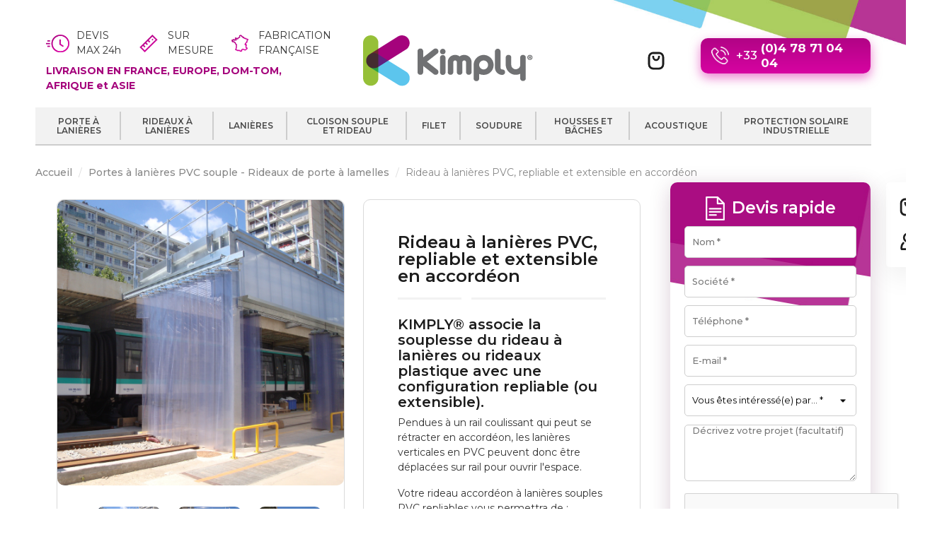

--- FILE ---
content_type: text/html; charset=utf-8
request_url: https://www.kimply.com/porte-a-lanieres/54-rideau-a-lanieres-souples-pvc-repliables-en-accordeon.html
body_size: 34032
content:
<!doctype html>
<html lang="fr">

  <head>
    
      
  <meta charset="utf-8">


<meta http-equiv="x-ua-compatible" content="ie=edge">
<!--<link rel="preload" href="/modules/pscookiebanner/views/fonts/fontawesome-webfont.woff2?v=4.4.0" as="font" type="font/woff2" crossorigin="anonymous">-->




  <link rel="canonical" href="https://www.kimply.com/porte-a-lanieres/54-rideau-a-lanieres-souples-pvc-repliables-en-accordeon.html">

  <title>Rideaux accordéon coulissant à lanières PVC souples, repliable ou extensible.</title>
  <meta property="og:title" content="Rideaux accordéon coulissant à lanières PVC souples, repliable ou extensible." />
  <meta name="description" property="og:description" content="Kimply met à votre disposition une vaste sélection de rideaux à lanières souples PVC pour les professionnels et les industriels. Contactez-nous pour obtenir un devis de rideau à lanières accordéons, rétractable et extensible.">
  <meta name="keywords" content="">
        <link rel="canonical" href="https://www.kimply.com/porte-a-lanieres/54-rideau-a-lanieres-souples-pvc-repliables-en-accordeon.html">
    
        


    <link rel="alternate" hreflang="fr-fr" href="https://www.kimply.com/porte-a-lanieres/54-rideau-a-lanieres-souples-pvc-repliables-en-accordeon.html">
    <link rel="alternate" hreflang="fr-be" href="https://www.kimply.com/porte-a-lanieres/54-rideau-a-lanieres-souples-pvc-repliables-en-accordeon.html">
    <link rel="alternate" hreflang="fr-ch" href="https://www.kimply.com/porte-a-lanieres/54-rideau-a-lanieres-souples-pvc-repliables-en-accordeon.html">
    <link rel="alternate" hreflang="fr-ad" href="https://www.kimply.com/porte-a-lanieres/54-rideau-a-lanieres-souples-pvc-repliables-en-accordeon.html">
    <link rel="alternate" hreflang="fr-bf" href="https://www.kimply.com/porte-a-lanieres/54-rideau-a-lanieres-souples-pvc-repliables-en-accordeon.html">
    <link rel="alternate" hreflang="fr-bj" href="https://www.kimply.com/porte-a-lanieres/54-rideau-a-lanieres-souples-pvc-repliables-en-accordeon.html">
    <link rel="alternate" hreflang="fr-cf" href="https://www.kimply.com/porte-a-lanieres/54-rideau-a-lanieres-souples-pvc-repliables-en-accordeon.html">
    <link rel="alternate" hreflang="fr-cd" href="https://www.kimply.com/porte-a-lanieres/54-rideau-a-lanieres-souples-pvc-repliables-en-accordeon.html">
    <link rel="alternate" hreflang="fr-ci" href="https://www.kimply.com/porte-a-lanieres/54-rideau-a-lanieres-souples-pvc-repliables-en-accordeon.html">
    <link rel="alternate" hreflang="fr-cm" href="https://www.kimply.com/porte-a-lanieres/54-rideau-a-lanieres-souples-pvc-repliables-en-accordeon.html">
    <link rel="alternate" hreflang="fr-de" href="https://www.kimply.com/porte-a-lanieres/54-rideau-a-lanieres-souples-pvc-repliables-en-accordeon.html">
    <link rel="alternate" hreflang="fr-dz" href="https://www.kimply.com/porte-a-lanieres/54-rideau-a-lanieres-souples-pvc-repliables-en-accordeon.html">
    <link rel="alternate" hreflang="fr-es" href="https://www.kimply.com/porte-a-lanieres/54-rideau-a-lanieres-souples-pvc-repliables-en-accordeon.html">
    <link rel="alternate" hreflang="fr-gf" href="https://www.kimply.com/porte-a-lanieres/54-rideau-a-lanieres-souples-pvc-repliables-en-accordeon.html">
    <link rel="alternate" hreflang="fr-it" href="https://www.kimply.com/porte-a-lanieres/54-rideau-a-lanieres-souples-pvc-repliables-en-accordeon.html">
    <link rel="alternate" hreflang="fr-lu" href="https://www.kimply.com/porte-a-lanieres/54-rideau-a-lanieres-souples-pvc-repliables-en-accordeon.html">
    <link rel="alternate" hreflang="fr-ma" href="https://www.kimply.com/porte-a-lanieres/54-rideau-a-lanieres-souples-pvc-repliables-en-accordeon.html">
    <link rel="alternate" hreflang="fr-mc" href="https://www.kimply.com/porte-a-lanieres/54-rideau-a-lanieres-souples-pvc-repliables-en-accordeon.html">
    <link rel="alternate" hreflang="fr-ml" href="https://www.kimply.com/porte-a-lanieres/54-rideau-a-lanieres-souples-pvc-repliables-en-accordeon.html">
    <link rel="alternate" hreflang="fr-mr" href="https://www.kimply.com/porte-a-lanieres/54-rideau-a-lanieres-souples-pvc-repliables-en-accordeon.html">
    <link rel="alternate" hreflang="fr-mt" href="https://www.kimply.com/porte-a-lanieres/54-rideau-a-lanieres-souples-pvc-repliables-en-accordeon.html">
    <link rel="alternate" hreflang="fr-ne" href="https://www.kimply.com/porte-a-lanieres/54-rideau-a-lanieres-souples-pvc-repliables-en-accordeon.html">
    <link rel="alternate" hreflang="fr-sn" href="https://www.kimply.com/porte-a-lanieres/54-rideau-a-lanieres-souples-pvc-repliables-en-accordeon.html">
    <link rel="alternate" hreflang="fr-tg" href="https://www.kimply.com/porte-a-lanieres/54-rideau-a-lanieres-souples-pvc-repliables-en-accordeon.html">
    <link rel="alternate" hreflang="fr-tn" href="https://www.kimply.com/porte-a-lanieres/54-rideau-a-lanieres-souples-pvc-repliables-en-accordeon.html">
    <link rel="alternate" hreflang="fr-nc" href="https://www.kimply.com/porte-a-lanieres/54-rideau-a-lanieres-souples-pvc-repliables-en-accordeon.html">
    <link rel="alternate" hreflang="fr" href="https://www.kimply.com/porte-a-lanieres/54-rideau-a-lanieres-souples-pvc-repliables-en-accordeon.html">
    <link rel="alternate" hreflang="x-default" href="https://www.kimply.com/porte-a-lanieres/54-rideau-a-lanieres-souples-pvc-repliables-en-accordeon.html">



  <meta name="viewport" content="width=device-width, initial-scale=1">

<base href="https://www.kimply.com/">
<link rel="dns-prefetch" href="//fonts.googleapis.com">
<link rel="preconnect" href="https://fonts.gstatic.com/" crossorigin>



  <link rel="icon" type="image/vnd.microsoft.icon" href="https://www.kimply.com/img/favicon.ico?1733327121">
  <link rel="shortcut icon" type="image/x-icon" href="https://www.kimply.com/img/favicon.ico?1733327121">



    <link rel="stylesheet" href="https://www.kimply.com/themes/kimply/assets/cache/theme-c80650623.css" type="text/css" media="all">



<link rel="stylesheet" href="https://www.kimply.com/themes/modez/assets/css/custom2.css?v=1769392814" type="text/css">
<!--<link rel="stylesheet" href="/themes/kimply/assets/css/custom2.css?v=1769392814" type="text/css">-->


  

  <script type="text/javascript">
        var PAYPLUG_DOMAIN = "https:\/\/secure.payplug.com";
        var integratedPaymentError = "Paiement refus\u00e9, veuillez r\u00e9essayer.";
        var is_sandbox_mode = false;
        var module_name = "payplug";
        var payplug_ajax_url = "https:\/\/www.kimply.com\/module\/payplug\/ajax";
        var prestashop = {"cart":{"products":[],"totals":{"total":{"type":"total","label":"Total","amount":0,"value":"0,00\u00a0\u20ac"},"total_including_tax":{"type":"total","label":"Total TTC","amount":0,"value":"0,00\u00a0\u20ac"},"total_excluding_tax":{"type":"total","label":"Total HT :","amount":0,"value":"0,00\u00a0\u20ac"}},"subtotals":{"products":{"type":"products","label":"Sous-total","amount":0,"value":"0,00\u00a0\u20ac"},"discounts":null,"shipping":{"type":"shipping","label":"Livraison","amount":0,"value":""},"tax":null},"products_count":0,"summary_string":"0 articles","vouchers":{"allowed":0,"added":[]},"discounts":[],"minimalPurchase":27,"minimalPurchaseRequired":"Un montant total de 27,00\u00a0\u20ac HT minimum est requis pour valider votre commande. Le montant actuel de votre commande est de 0,00\u00a0\u20ac HT."},"currency":{"id":2,"name":"Euro","iso_code":"EUR","iso_code_num":"978","sign":"\u20ac"},"customer":{"lastname":null,"firstname":null,"email":null,"birthday":null,"newsletter":null,"newsletter_date_add":null,"optin":null,"website":null,"company":null,"siret":null,"ape":null,"is_logged":false,"gender":{"type":null,"name":null},"addresses":[]},"country":{"id_zone":"9","id_currency":"0","call_prefix":"33","iso_code":"FR","active":"1","contains_states":"0","need_identification_number":"0","need_zip_code":"1","zip_code_format":"","display_tax_label":"1","name":"France","id":8},"language":{"name":"Fran\u00e7ais (French)","iso_code":"fr","locale":"fr-FR","language_code":"fr-FR","active":"1","is_rtl":"0","date_format_lite":"d\/m\/Y","date_format_full":"d\/m\/Y H:i:s","id":5},"page":{"title":"","canonical":"https:\/\/www.kimply.com\/porte-a-lanieres\/54-rideau-a-lanieres-souples-pvc-repliables-en-accordeon.html","meta":{"title":"Rideaux accord\u00e9on coulissant \u00e0 lani\u00e8res PVC souples, repliable ou extensible.","description":"Kimply met \u00e0 votre disposition une vaste s\u00e9lection\u00a0de rideaux \u00e0 lani\u00e8res souples PVC pour les professionnels et les industriels. Contactez-nous pour obtenir un devis de rideau \u00e0 lani\u00e8res accord\u00e9ons, r\u00e9tractable et extensible.","keywords":"","robots":"index"},"page_name":"product","body_classes":{"lang-fr":true,"lang-rtl":false,"country-FR":true,"currency-EUR":true,"layout-right-column":true,"page-product":true,"tax-display-enabled":true,"page-customer-account":false,"product-id-54":true,"product-Rideau \u00e0 lani\u00e8res PVC, repliable et extensible en accord\u00e9on":true,"product-id-category-3":true,"product-id-manufacturer-0":true,"product-id-supplier-0":true,"product-available-for-order":true},"admin_notifications":[],"password-policy":{"feedbacks":{"0":"Tr\u00e8s faible","1":"Faible","2":"Moyenne","3":"Fort","4":"Tr\u00e8s fort","Straight rows of keys are easy to guess":"Les suites de touches sur le clavier sont faciles \u00e0 deviner","Short keyboard patterns are easy to guess":"Les mod\u00e8les courts sur le clavier sont faciles \u00e0 deviner.","Use a longer keyboard pattern with more turns":"Utilisez une combinaison de touches plus longue et plus complexe.","Repeats like \"aaa\" are easy to guess":"Les r\u00e9p\u00e9titions (ex. : \"aaa\") sont faciles \u00e0 deviner.","Repeats like \"abcabcabc\" are only slightly harder to guess than \"abc\"":"Les r\u00e9p\u00e9titions (ex. : \"abcabcabc\") sont seulement un peu plus difficiles \u00e0 deviner que \"abc\".","Sequences like abc or 6543 are easy to guess":"Les s\u00e9quences (ex. : abc ou 6543) sont faciles \u00e0 deviner.","Recent years are easy to guess":"Les ann\u00e9es r\u00e9centes sont faciles \u00e0 deviner.","Dates are often easy to guess":"Les dates sont souvent faciles \u00e0 deviner.","This is a top-10 common password":"Ce mot de passe figure parmi les 10 mots de passe les plus courants.","This is a top-100 common password":"Ce mot de passe figure parmi les 100 mots de passe les plus courants.","This is a very common password":"Ceci est un mot de passe tr\u00e8s courant.","This is similar to a commonly used password":"Ce mot de passe est similaire \u00e0 un mot de passe couramment utilis\u00e9.","A word by itself is easy to guess":"Un mot seul est facile \u00e0 deviner.","Names and surnames by themselves are easy to guess":"Les noms et les surnoms seuls sont faciles \u00e0 deviner.","Common names and surnames are easy to guess":"Les noms et les pr\u00e9noms courants sont faciles \u00e0 deviner.","Use a few words, avoid common phrases":"Utilisez quelques mots, \u00e9vitez les phrases courantes.","No need for symbols, digits, or uppercase letters":"Pas besoin de symboles, de chiffres ou de majuscules.","Avoid repeated words and characters":"\u00c9viter de r\u00e9p\u00e9ter les mots et les caract\u00e8res.","Avoid sequences":"\u00c9viter les s\u00e9quences.","Avoid recent years":"\u00c9vitez les ann\u00e9es r\u00e9centes.","Avoid years that are associated with you":"\u00c9vitez les ann\u00e9es qui vous sont associ\u00e9es.","Avoid dates and years that are associated with you":"\u00c9vitez les dates et les ann\u00e9es qui vous sont associ\u00e9es.","Capitalization doesn't help very much":"Les majuscules ne sont pas tr\u00e8s utiles.","All-uppercase is almost as easy to guess as all-lowercase":"Un mot de passe tout en majuscules est presque aussi facile \u00e0 deviner qu'un mot de passe tout en minuscules.","Reversed words aren't much harder to guess":"Les mots invers\u00e9s ne sont pas beaucoup plus difficiles \u00e0 deviner.","Predictable substitutions like '@' instead of 'a' don't help very much":"Les substitutions pr\u00e9visibles comme '\"@\" au lieu de \"a\" n'aident pas beaucoup.","Add another word or two. Uncommon words are better.":"Ajoutez un autre mot ou deux. Pr\u00e9f\u00e9rez les mots peu courants."}}},"shop":{"name":"KIMPLY","logo":"https:\/\/www.kimply.com\/img\/new-store-logo-1447063917.jpg","stores_icon":"https:\/\/www.kimply.com\/img\/new-store-logo_stores-1447065519.gif","favicon":"https:\/\/www.kimply.com\/img\/favicon.ico"},"core_js_public_path":"\/themes\/","urls":{"base_url":"https:\/\/www.kimply.com\/","current_url":"https:\/\/www.kimply.com\/porte-a-lanieres\/54-rideau-a-lanieres-souples-pvc-repliables-en-accordeon.html","shop_domain_url":"https:\/\/www.kimply.com","img_ps_url":"https:\/\/www.kimply.com\/img\/","img_cat_url":"https:\/\/www.kimply.com\/img\/c\/","img_lang_url":"https:\/\/www.kimply.com\/img\/l\/","img_prod_url":"https:\/\/www.kimply.com\/img\/p\/","img_manu_url":"https:\/\/www.kimply.com\/img\/m\/","img_sup_url":"https:\/\/www.kimply.com\/img\/su\/","img_ship_url":"https:\/\/www.kimply.com\/img\/s\/","img_store_url":"https:\/\/www.kimply.com\/img\/st\/","img_col_url":"https:\/\/www.kimply.com\/img\/co\/","img_url":"https:\/\/www.kimply.com\/themes\/modez\/assets\/img\/","css_url":"https:\/\/www.kimply.com\/themes\/modez\/assets\/css\/","js_url":"https:\/\/www.kimply.com\/themes\/modez\/assets\/js\/","pic_url":"https:\/\/www.kimply.com\/upload\/","theme_assets":"https:\/\/www.kimply.com\/themes\/modez\/assets\/","theme_dir":"https:\/\/www.kimply.com\/themes\/kimply\/","child_theme_assets":"https:\/\/www.kimply.com\/themes\/kimply\/assets\/","child_img_url":"https:\/\/www.kimply.com\/themes\/kimply\/assets\/img\/","child_css_url":"https:\/\/www.kimply.com\/themes\/kimply\/assets\/css\/","child_js_url":"https:\/\/www.kimply.com\/themes\/kimply\/assets\/js\/","pages":{"address":"https:\/\/www.kimply.com\/adresse","addresses":"https:\/\/www.kimply.com\/adresses","authentication":"https:\/\/www.kimply.com\/connexion","manufacturer":"https:\/\/www.kimply.com\/marques","cart":"https:\/\/www.kimply.com\/panier","category":"https:\/\/www.kimply.com\/index.php?controller=category","cms":"https:\/\/www.kimply.com\/index.php?controller=cms","contact":"https:\/\/www.kimply.com\/demande-devis","discount":"https:\/\/www.kimply.com\/reduction","guest_tracking":"https:\/\/www.kimply.com\/suivi-commande-invite","history":"https:\/\/www.kimply.com\/historique-commandes","identity":"https:\/\/www.kimply.com\/identite","index":"https:\/\/www.kimply.com\/","my_account":"https:\/\/www.kimply.com\/mon-compte","order_confirmation":"https:\/\/www.kimply.com\/confirmation-commande","order_detail":"https:\/\/www.kimply.com\/index.php?controller=order-detail","order_follow":"https:\/\/www.kimply.com\/suivi-commande","order":"https:\/\/www.kimply.com\/commande","order_return":"https:\/\/www.kimply.com\/index.php?controller=order-return","order_slip":"https:\/\/www.kimply.com\/avoirs","pagenotfound":"https:\/\/www.kimply.com\/page-introuvable","password":"https:\/\/www.kimply.com\/recuperation-mot-de-passe","pdf_invoice":"https:\/\/www.kimply.com\/index.php?controller=pdf-invoice","pdf_order_return":"https:\/\/www.kimply.com\/index.php?controller=pdf-order-return","pdf_order_slip":"https:\/\/www.kimply.com\/index.php?controller=pdf-order-slip","prices_drop":"https:\/\/www.kimply.com\/index.php?controller=prices-drop","product":"https:\/\/www.kimply.com\/index.php?controller=product","registration":"https:\/\/www.kimply.com\/index.php?controller=registration","search":"https:\/\/www.kimply.com\/recherche","sitemap":"https:\/\/www.kimply.com\/plan-du-site","stores":"https:\/\/www.kimply.com\/index.php?controller=stores","supplier":"https:\/\/www.kimply.com\/index.php?controller=supplier","new_products":"https:\/\/www.kimply.com\/nouveaux-produits","brands":"https:\/\/www.kimply.com\/marques","register":"https:\/\/www.kimply.com\/index.php?controller=registration","order_login":"https:\/\/www.kimply.com\/commande?login=1"},"alternative_langs":[],"actions":{"logout":"https:\/\/www.kimply.com\/?mylogout="},"no_picture_image":{"bySize":{"small_default":{"url":"https:\/\/www.kimply.com\/img\/p\/fr-default-small_default.jpg","width":98,"height":98},"cart_default":{"url":"https:\/\/www.kimply.com\/img\/p\/fr-default-cart_default.jpg","width":125,"height":125},"home_default":{"url":"https:\/\/www.kimply.com\/img\/p\/fr-default-home_default.jpg","width":300,"height":300},"medium_default":{"url":"https:\/\/www.kimply.com\/img\/p\/fr-default-medium_default.jpg","width":452,"height":452},"large_default":{"url":"https:\/\/www.kimply.com\/img\/p\/fr-default-large_default.jpg","width":900,"height":900}},"small":{"url":"https:\/\/www.kimply.com\/img\/p\/fr-default-small_default.jpg","width":98,"height":98},"medium":{"url":"https:\/\/www.kimply.com\/img\/p\/fr-default-home_default.jpg","width":300,"height":300},"large":{"url":"https:\/\/www.kimply.com\/img\/p\/fr-default-large_default.jpg","width":900,"height":900},"legend":""}},"configuration":{"display_taxes_label":true,"display_prices_tax_incl":false,"is_catalog":false,"show_prices":true,"opt_in":{"partner":false},"quantity_discount":{"type":"discount","label":"Remise sur prix unitaire"},"voucher_enabled":0,"return_enabled":1},"field_required":[],"breadcrumb":{"links":[{"title":"Accueil","url":"https:\/\/www.kimply.com\/"},{"title":"Portes \u00e0 lani\u00e8res PVC souple - Rideaux de porte \u00e0 lamelles","url":"https:\/\/www.kimply.com\/porte-a-lanieres"},{"title":"Rideau \u00e0 lani\u00e8res PVC, repliable et extensible en accord\u00e9on","url":"https:\/\/www.kimply.com\/porte-a-lanieres\/54-rideau-a-lanieres-souples-pvc-repliables-en-accordeon.html"}],"count":3},"link":{"protocol_link":"https:\/\/","protocol_content":"https:\/\/"},"time":1769392814,"static_token":"2f0925a7a61a135bdd08ac406701171c","token":"8c637cd7a19df395a35e73802bf1c935","debug":false};
      </script>


<script type="text/javascript" src="https://www.kimply.com/themes/modez/assets/js/custom2.js?v=1769392814"></script>
<!--<script type="text/javascript" src="/themes/kimply/assets/js/custom2.js?v=1769392814"></script>-->


  <script>   
	var linkjq = "/modules/baproductzoommagnifier/views/js/jquery-3.3.1.min.js";
	
	if (!window.jQuery){
		var jq = document.createElement("script");
		jq.type = "text/javascript";
		jq.src = linkjq;
		document.getElementsByTagName('head')[0].appendChild(jq);
		console.log("Added jQuery!");
	} else {
		console.log("jQuery already exists.");
	}
	window.onload = function(){
		$('body').append('<script src="/modules/baproductzoommagnifier/views/js/zoomple.js" type="text/javascript" charset="utf-8">');
		var ba1 = "";
		var ba2 = "/modules/baproductzoommagnifier/views/js/zoomfixs.js";
		var ba3 = "";
		if (ba1 != '') {
			$('body').append('<script src="" type="text/javascript" charset="utf-8">');
		}
		if (ba2 != '') {
			$('body').append('<script src="/modules/baproductzoommagnifier/views/js/zoomfixs.js" type="text/javascript" charset="utf-8">');
		}
		if (ba3 != '') {
			$('body').append('<script src="" type="text/javascript" charset="utf-8">');
		}
	}
</script>

<style type="text/css" media="screen">
	#index ul.product_list.tab-pane > li,ul.product_list.grid > li{
		height: auto !important;
	}
	.image_wrap img{
 		width:1000px !important;
 		height:1000px !important;

	}
	.image_wrap>img,#zoomple_image_overlay{
		max-width: none !important;
	}
	.magnify > .magnify-lens{
		box-shadow: 0 0 20px 4px #000;
	}
	.caption-wrap{
		display: none;
	}
	.image_wrap{
		opacity: 1;
	}
	
	.container1{
  max-width:500px;
  position:relative;
  border:solid;
  font-size:0;
  overflow:hidden;
  }
.origin{
  width:100%;
}

.zoom{
  width:140px;
  height:140px;
  border-radius:50%;
  position:absolute;
  top:0;z-index:2;
  border:solid 4px #ccc;
  z-index: 9999;

}
.span_link{
	display: none !important;
}
</style>
<script type="text/javascript">
	var linkurl = "/modules/baproductzoommagnifier/";
	if (navigator.appVersion.indexOf("Win")!=-1){
		
		var isSafari = /constructor/i.test(window.HTMLElement) || (function (p) { return p.toString() === "[object SafariRemoteNotification]"; })(!window['safari'] || (typeof safari !== 'undefined' && safari.pushNotification));
		if(isSafari == true ){
			$('body').append(linkurl + '/views/css/safaw.css');
		}
		
	}
</script>
             <script>
                 var width_box = '300';
                 var height_box = '300';
                 var time_lens_run = '1';
                 var active_mobile = '0';
                 var types = 'box_zoom_right';
                 var cursors = 'true';
                 var active = '1';
                 var page_type = 'product';
                 var width_boxm = '200';
                 var height_boxm = '200';
                 var typem = 'lens';
                 var check160 = '';
                 var check170 = '1';
             </script><style>.ets_mm_megamenu .mm_menus_li .h4,
.ets_mm_megamenu .mm_menus_li .h5,
.ets_mm_megamenu .mm_menus_li .h6,
.ets_mm_megamenu .mm_menus_li .h1,
.ets_mm_megamenu .mm_menus_li .h2,
.ets_mm_megamenu .mm_menus_li .h3,
.ets_mm_megamenu .mm_menus_li .h4 *:not(i),
.ets_mm_megamenu .mm_menus_li .h5 *:not(i),
.ets_mm_megamenu .mm_menus_li .h6 *:not(i),
.ets_mm_megamenu .mm_menus_li .h1 *:not(i),
.ets_mm_megamenu .mm_menus_li .h2 *:not(i),
.ets_mm_megamenu .mm_menus_li .h3 *:not(i),
.ets_mm_megamenu .mm_menus_li > a{
    font-family: inherit;
}
.ets_mm_megamenu *:not(.fa):not(i){
    font-family: inherit;
}

.ets_mm_block *{
    font-size: 14px;
}    

@media (min-width: 768px){
/*layout 1*/
    .ets_mm_megamenu.layout_layout1{
        background: ;
    }
    .layout_layout1 .ets_mm_megamenu_content{
      background: linear-gradient(#FFFFFF, #F2F2F2) repeat scroll 0 0 rgba(0, 0, 0, 0);
      background: -webkit-linear-gradient(#FFFFFF, #F2F2F2) repeat scroll 0 0 rgba(0, 0, 0, 0);
      background: -o-linear-gradient(#FFFFFF, #F2F2F2) repeat scroll 0 0 rgba(0, 0, 0, 0);
    }
    .ets_mm_megamenu.layout_layout1:not(.ybc_vertical_menu) .mm_menus_ul{
         background: ;
    }

    #header .layout_layout1:not(.ybc_vertical_menu) .mm_menus_li > a,
    .layout_layout1 .ybc-menu-vertical-button,
    .layout_layout1 .mm_extra_item *{
        color: #484848
    }
    .layout_layout1 .ybc-menu-vertical-button .ybc-menu-button-toggle_icon_default .icon-bar{
        background-color: #484848
    }
    .layout_layout1:not(.click_open_submenu) .mm_menus_li:hover > a,
    .layout_layout1.click_open_submenu .mm_menus_li.open_li > a,
    .layout_layout1 .mm_menus_li.active > a,
    #header .layout_layout1:not(.click_open_submenu) .mm_menus_li:hover > a,
    #header .layout_layout1.click_open_submenu .mm_menus_li.open_li > a,
    #header .layout_layout1 .mm_menus_li.menu_hover > a,
    .layout_layout1:hover .ybc-menu-vertical-button,
    .layout_layout1 .mm_extra_item button[type="submit"]:hover i,
    #header .layout_layout1 .mm_menus_li.active > a{
        color: #ec4249;
    }
    
    .layout_layout1:not(.ybc_vertical_menu):not(.click_open_submenu) .mm_menus_li > a:before,
    .layout_layout1:not(.ybc_vertical_menu).click_open_submenu .mm_menus_li.open_li > a:before,
    .layout_layout1.ybc_vertical_menu:hover .ybc-menu-vertical-button:before,
    .layout_layout1:hover .ybc-menu-vertical-button .ybc-menu-button-toggle_icon_default .icon-bar,
    .ybc-menu-vertical-button.layout_layout1:hover{background-color: #ec4249;}
    
    .layout_layout1:not(.ybc_vertical_menu):not(.click_open_submenu) .mm_menus_li:hover > a,
    .layout_layout1:not(.ybc_vertical_menu).click_open_submenu .mm_menus_li.open_li > a,
    .layout_layout1:not(.ybc_vertical_menu) .mm_menus_li.menu_hover > a,
    .ets_mm_megamenu.layout_layout1.ybc_vertical_menu:hover,
    #header .layout_layout1:not(.ybc_vertical_menu):not(.click_open_submenu) .mm_menus_li:hover > a,
    #header .layout_layout1:not(.ybc_vertical_menu).click_open_submenu .mm_menus_li.open_li > a,
    #header .layout_layout1:not(.ybc_vertical_menu) .mm_menus_li.menu_hover > a,
    .ets_mm_megamenu.layout_layout1.ybc_vertical_menu:hover{
        background: #ffffff;
    }
    
    .layout_layout1.ets_mm_megamenu .mm_columns_ul,
    .layout_layout1.ybc_vertical_menu .mm_menus_ul{
        background-color: #ffffff;
    }
    #header .layout_layout1 .ets_mm_block_content a,
    #header .layout_layout1 .ets_mm_block_content p,
    .layout_layout1.ybc_vertical_menu .mm_menus_li > a,
    #header .layout_layout1.ybc_vertical_menu .mm_menus_li > a{
        color: #414141;
    }
    
    .layout_layout1 .mm_columns_ul .h1,
    .layout_layout1 .mm_columns_ul .h2,
    .layout_layout1 .mm_columns_ul .h3,
    .layout_layout1 .mm_columns_ul .h4,
    .layout_layout1 .mm_columns_ul .h5,
    .layout_layout1 .mm_columns_ul .h6,
    .layout_layout1 .mm_columns_ul .ets_mm_block > .h1 a,
    .layout_layout1 .mm_columns_ul .ets_mm_block > .h2 a,
    .layout_layout1 .mm_columns_ul .ets_mm_block > .h3 a,
    .layout_layout1 .mm_columns_ul .ets_mm_block > .h4 a,
    .layout_layout1 .mm_columns_ul .ets_mm_block > .h5 a,
    .layout_layout1 .mm_columns_ul .ets_mm_block > .h6 a,
    #header .layout_layout1 .mm_columns_ul .ets_mm_block > .h1 a,
    #header .layout_layout1 .mm_columns_ul .ets_mm_block > .h2 a,
    #header .layout_layout1 .mm_columns_ul .ets_mm_block > .h3 a,
    #header .layout_layout1 .mm_columns_ul .ets_mm_block > .h4 a,
    #header .layout_layout1 .mm_columns_ul .ets_mm_block > .h5 a,
    #header .layout_layout1 .mm_columns_ul .ets_mm_block > .h6 a,
    .layout_layout1 .mm_columns_ul .h1,
    .layout_layout1 .mm_columns_ul .h2,
    .layout_layout1 .mm_columns_ul .h3,
    .layout_layout1 .mm_columns_ul .h4,
    .layout_layout1 .mm_columns_ul .h5,
    .layout_layout1 .mm_columns_ul .h6{
        color: #414141;
    }
    
    
    .layout_layout1 li:hover > a,
    .layout_layout1 li > a:hover,
    .layout_layout1 .mm_tabs_li.open .mm_tab_toggle_title,
    .layout_layout1 .mm_tabs_li.open .mm_tab_toggle_title a,
    .layout_layout1 .mm_tabs_li:hover .mm_tab_toggle_title,
    .layout_layout1 .mm_tabs_li:hover .mm_tab_toggle_title a,
    #header .layout_layout1 .mm_tabs_li.open .mm_tab_toggle_title,
    #header .layout_layout1 .mm_tabs_li.open .mm_tab_toggle_title a,
    #header .layout_layout1 .mm_tabs_li:hover .mm_tab_toggle_title,
    #header .layout_layout1 .mm_tabs_li:hover .mm_tab_toggle_title a,
    .layout_layout1.ybc_vertical_menu .mm_menus_li > a,
    #header .layout_layout1 li:hover > a,
    .layout_layout1.ybc_vertical_menu:not(.click_open_submenu) .mm_menus_li:hover > a,
    .layout_layout1.ybc_vertical_menu.click_open_submenu .mm_menus_li.open_li > a,
    #header .layout_layout1.ybc_vertical_menu:not(.click_open_submenu) .mm_menus_li:hover > a,
    #header .layout_layout1.ybc_vertical_menu.click_open_submenu .mm_menus_li.open_li > a,
    #header .layout_layout1 .mm_columns_ul .mm_block_type_product .product-title > a:hover,
    #header .layout_layout1 li > a:hover{color: #ec4249;}
    
    
/*end layout 1*/
    
    
    /*layout 2*/
    .ets_mm_megamenu.layout_layout2{
        background-color: #3cabdb;
    }
    
    #header .layout_layout2:not(.ybc_vertical_menu) .mm_menus_li > a,
    .layout_layout2 .ybc-menu-vertical-button,
    .layout_layout2 .mm_extra_item *{
        color: #ffffff
    }
    .layout_layout2 .ybc-menu-vertical-button .ybc-menu-button-toggle_icon_default .icon-bar{
        background-color: #ffffff
    }
    .layout_layout2:not(.ybc_vertical_menu):not(.click_open_submenu) .mm_menus_li:hover > a,
    .layout_layout2:not(.ybc_vertical_menu).click_open_submenu .mm_menus_li.open_li > a,
    .layout_layout2:not(.ybc_vertical_menu) .mm_menus_li.active > a,
    #header .layout_layout2:not(.ybc_vertical_menu):not(.click_open_submenu) .mm_menus_li:hover > a,
    #header .layout_layout2:not(.ybc_vertical_menu).click_open_submenu .mm_menus_li.open_li > a,
    .layout_layout2:hover .ybc-menu-vertical-button,
    .layout_layout2 .mm_extra_item button[type="submit"]:hover i,
    #header .layout_layout2:not(.ybc_vertical_menu) .mm_menus_li.active > a{color: #ffffff;}
    
    .layout_layout2:hover .ybc-menu-vertical-button .ybc-menu-button-toggle_icon_default .icon-bar{
        background-color: #ffffff;
    }
    .layout_layout2:not(.ybc_vertical_menu):not(.click_open_submenu) .mm_menus_li:hover > a,
    .layout_layout2:not(.ybc_vertical_menu).click_open_submenu .mm_menus_li.open_li > a,
    #header .layout_layout2:not(.ybc_vertical_menu):not(.click_open_submenu) .mm_menus_li:hover > a,
    #header .layout_layout2:not(.ybc_vertical_menu).click_open_submenu .mm_menus_li.open_li > a,
    .ets_mm_megamenu.layout_layout2.ybc_vertical_menu:hover{
        background-color: #50b4df;
    }
    
    .layout_layout2.ets_mm_megamenu .mm_columns_ul,
    .layout_layout2.ybc_vertical_menu .mm_menus_ul{
        background-color: #ffffff;
    }
    #header .layout_layout2 .ets_mm_block_content a,
    .layout_layout2.ybc_vertical_menu .mm_menus_li > a,
    #header .layout_layout2.ybc_vertical_menu .mm_menus_li > a,
    #header .layout_layout2 .ets_mm_block_content p{
        color: #666666;
    }
    
    .layout_layout2 .mm_columns_ul .h1,
    .layout_layout2 .mm_columns_ul .h2,
    .layout_layout2 .mm_columns_ul .h3,
    .layout_layout2 .mm_columns_ul .h4,
    .layout_layout2 .mm_columns_ul .h5,
    .layout_layout2 .mm_columns_ul .h6,
    .layout_layout2 .mm_columns_ul .ets_mm_block > .h1 a,
    .layout_layout2 .mm_columns_ul .ets_mm_block > .h2 a,
    .layout_layout2 .mm_columns_ul .ets_mm_block > .h3 a,
    .layout_layout2 .mm_columns_ul .ets_mm_block > .h4 a,
    .layout_layout2 .mm_columns_ul .ets_mm_block > .h5 a,
    .layout_layout2 .mm_columns_ul .ets_mm_block > .h6 a,
    #header .layout_layout2 .mm_columns_ul .ets_mm_block > .h1 a,
    #header .layout_layout2 .mm_columns_ul .ets_mm_block > .h2 a,
    #header .layout_layout2 .mm_columns_ul .ets_mm_block > .h3 a,
    #header .layout_layout2 .mm_columns_ul .ets_mm_block > .h4 a,
    #header .layout_layout2 .mm_columns_ul .ets_mm_block > .h5 a,
    #header .layout_layout2 .mm_columns_ul .ets_mm_block > .h6 a,
    .layout_layout2 .mm_columns_ul .h1,
    .layout_layout2 .mm_columns_ul .h2,
    .layout_layout2 .mm_columns_ul .h3,
    .layout_layout2 .mm_columns_ul .h4,
    .layout_layout2 .mm_columns_ul .h5,
    .layout_layout2 .mm_columns_ul .h6{
        color: #414141;
    }
    
    
    .layout_layout2 li:hover > a,
    .layout_layout2 li > a:hover,
    .layout_layout2 .mm_tabs_li.open .mm_tab_toggle_title,
    .layout_layout2 .mm_tabs_li.open .mm_tab_toggle_title a,
    .layout_layout2 .mm_tabs_li:hover .mm_tab_toggle_title,
    .layout_layout2 .mm_tabs_li:hover .mm_tab_toggle_title a,
    #header .layout_layout2 .mm_tabs_li.open .mm_tab_toggle_title,
    #header .layout_layout2 .mm_tabs_li.open .mm_tab_toggle_title a,
    #header .layout_layout2 .mm_tabs_li:hover .mm_tab_toggle_title,
    #header .layout_layout2 .mm_tabs_li:hover .mm_tab_toggle_title a,
    #header .layout_layout2 li:hover > a,
    .layout_layout2.ybc_vertical_menu .mm_menus_li > a,
    .layout_layout2.ybc_vertical_menu:not(.click_open_submenu) .mm_menus_li:hover > a,
    .layout_layout2.ybc_vertical_menu.click_open_submenu .mm_menus_li.open_li > a,
    #header .layout_layout2.ybc_vertical_menu:not(.click_open_submenu) .mm_menus_li:hover > a,
    #header .layout_layout2.ybc_vertical_menu.click_open_submenu.open_li .mm_menus_li > a,
    #header .layout_layout2 .mm_columns_ul .mm_block_type_product .product-title > a:hover,
    #header .layout_layout2 li > a:hover{color: #fc4444;}
    
    
    
    /*layout 3*/
    .ets_mm_megamenu.layout_layout3,
    .layout_layout3 .mm_tab_li_content{
        background-color: #333333;
        
    }
    #header .layout_layout3:not(.ybc_vertical_menu) .mm_menus_li > a,
    .layout_layout3 .ybc-menu-vertical-button,
    .layout_layout3 .mm_extra_item *{
        color: #ffffff
    }
    .layout_layout3 .ybc-menu-vertical-button .ybc-menu-button-toggle_icon_default .icon-bar{
        background-color: #ffffff
    }
    .layout_layout3:not(.click_open_submenu) .mm_menus_li:hover > a,
    .layout_layout3.click_open_submenu .mm_menus_li.open_li > a,
    .layout_layout3 .mm_menus_li.active > a,
    .layout_layout3 .mm_extra_item button[type="submit"]:hover i,
    #header .layout_layout3:not(.click_open_submenu) .mm_menus_li:hover > a,
    #header .layout_layout3.click_open_submenu .mm_menus_li.open_li > a,
    #header .layout_layout3 .mm_menus_li.active > a,
    .layout_layout3:hover .ybc-menu-vertical-button,
    .layout_layout3:hover .ybc-menu-vertical-button .ybc-menu-button-toggle_icon_default .icon-bar{
        color: #ffffff;
    }
    
    .layout_layout3:not(.ybc_vertical_menu):not(.click_open_submenu) .mm_menus_li:hover > a,
    .layout_layout3:not(.ybc_vertical_menu).click_open_submenu .mm_menus_li.open_li > a,
    #header .layout_layout3:not(.ybc_vertical_menu):not(.click_open_submenu) .mm_menus_li:hover > a,
    #header .layout_layout3:not(.ybc_vertical_menu).click_open_submenu .mm_menus_li.open_li > a,
    .ets_mm_megamenu.layout_layout3.ybc_vertical_menu:hover,
    .layout_layout3 .mm_tabs_li.open .mm_columns_contents_ul,
    .layout_layout3 .mm_tabs_li.open .mm_tab_li_content {
        background-color: #000000;
    }
    .layout_layout3 .mm_tabs_li.open.mm_tabs_has_content .mm_tab_li_content .mm_tab_name::before{
        border-right-color: #000000;
    }
    .layout_layout3.ets_mm_megamenu .mm_columns_ul,
    .ybc_vertical_menu.layout_layout3 .mm_menus_ul.ets_mn_submenu_full_height .mm_menus_li:hover a::before,
    .layout_layout3.ybc_vertical_menu .mm_menus_ul{
        background-color: #000000;
        border-color: #000000;
    }
    #header .layout_layout3 .ets_mm_block_content a,
    #header .layout_layout3 .ets_mm_block_content p,
    .layout_layout3.ybc_vertical_menu .mm_menus_li > a,
    #header .layout_layout3.ybc_vertical_menu .mm_menus_li > a{
        color: #dcdcdc;
    }
    
    .layout_layout3 .mm_columns_ul .h1,
    .layout_layout3 .mm_columns_ul .h2,
    .layout_layout3 .mm_columns_ul .h3,
    .layout_layout3 .mm_columns_ul .h4,
    .layout_layout3 .mm_columns_ul .h5,
    .layout_layout3 .mm_columns_ul .h6,
    .layout_layout3 .mm_columns_ul .ets_mm_block > .h1 a,
    .layout_layout3 .mm_columns_ul .ets_mm_block > .h2 a,
    .layout_layout3 .mm_columns_ul .ets_mm_block > .h3 a,
    .layout_layout3 .mm_columns_ul .ets_mm_block > .h4 a,
    .layout_layout3 .mm_columns_ul .ets_mm_block > .h5 a,
    .layout_layout3 .mm_columns_ul .ets_mm_block > .h6 a,
    #header .layout_layout3 .mm_columns_ul .ets_mm_block > .h1 a,
    #header .layout_layout3 .mm_columns_ul .ets_mm_block > .h2 a,
    #header .layout_layout3 .mm_columns_ul .ets_mm_block > .h3 a,
    #header .layout_layout3 .mm_columns_ul .ets_mm_block > .h4 a,
    #header .layout_layout3 .mm_columns_ul .ets_mm_block > .h5 a,
    #header .layout_layout3 .mm_columns_ul .ets_mm_block > .h6 a,
    .layout_layout3 .mm_columns_ul .h1,
    .layout_layout3 .mm_columns_ul .h2,
    .layout_layout3 .mm_columns_ul .h3,
    .layout_layout3.ybc_vertical_menu:not(.click_open_submenu) .mm_menus_li:hover > a,
    .layout_layout3.ybc_vertical_menu.click_open_submenu .mm_menus_li.open_li > a,
    #header .layout_layout3.ybc_vertical_menu:not(.click_open_submenu) .mm_menus_li:hover > a,
    #header .layout_layout3.ybc_vertical_menu.click_open_submenu .mm_menus_li.open_li > a,
    .layout_layout3 .mm_columns_ul .h4,
    .layout_layout3 .mm_columns_ul .h5,
    .layout_layout3 .mm_columns_ul .h6{
        color: #ec4249;
    }
    
    
    .layout_layout3 li:hover > a,
    .layout_layout3 li > a:hover,
    .layout_layout3 .mm_tabs_li.open .mm_tab_toggle_title,
    .layout_layout3 .mm_tabs_li.open .mm_tab_toggle_title a,
    .layout_layout3 .mm_tabs_li:hover .mm_tab_toggle_title,
    .layout_layout3 .mm_tabs_li:hover .mm_tab_toggle_title a,
    #header .layout_layout3 .mm_tabs_li.open .mm_tab_toggle_title,
    #header .layout_layout3 .mm_tabs_li.open .mm_tab_toggle_title a,
    #header .layout_layout3 .mm_tabs_li:hover .mm_tab_toggle_title,
    #header .layout_layout3 .mm_tabs_li:hover .mm_tab_toggle_title a,
    #header .layout_layout3 li:hover > a,
    #header .layout_layout3 .mm_columns_ul .mm_block_type_product .product-title > a:hover,
    #header .layout_layout3 li > a:hover,
    .layout_layout3.ybc_vertical_menu .mm_menus_li > a,
    .layout_layout3 .has-sub .ets_mm_categories li > a:hover,
    #header .layout_layout3 .has-sub .ets_mm_categories li > a:hover{color: #fc4444;}
    
    
    /*layout 4*/
    
    .ets_mm_megamenu.layout_layout4{
        background-color: #ffffff;
    }
    .ets_mm_megamenu.layout_layout4:not(.ybc_vertical_menu) .mm_menus_ul{
         background: #ffffff;
    }

    #header .layout_layout4:not(.ybc_vertical_menu) .mm_menus_li > a,
    .layout_layout4 .ybc-menu-vertical-button,
    .layout_layout4 .mm_extra_item *{
        color: #333333
    }
    .layout_layout4 .ybc-menu-vertical-button .ybc-menu-button-toggle_icon_default .icon-bar{
        background-color: #333333
    }
    
    .layout_layout4:not(.click_open_submenu) .mm_menus_li:hover > a,
    .layout_layout4.click_open_submenu .mm_menus_li.open_li > a,
    .layout_layout4 .mm_menus_li.active > a,
    #header .layout_layout4:not(.click_open_submenu) .mm_menus_li:hover > a,
    #header .layout_layout4.click_open_submenu .mm_menus_li.open_li > a,
    .layout_layout4:hover .ybc-menu-vertical-button,
    #header .layout_layout4 .mm_menus_li.active > a{color: #ffffff;}
    
    .layout_layout4:hover .ybc-menu-vertical-button .ybc-menu-button-toggle_icon_default .icon-bar{
        background-color: #ffffff;
    }
    
    .layout_layout4:not(.ybc_vertical_menu):not(.click_open_submenu) .mm_menus_li:hover > a,
    .layout_layout4:not(.ybc_vertical_menu).click_open_submenu .mm_menus_li.open_li > a,
    .layout_layout4:not(.ybc_vertical_menu) .mm_menus_li.active > a,
    .layout_layout4:not(.ybc_vertical_menu) .mm_menus_li:hover > span, 
    .layout_layout4:not(.ybc_vertical_menu) .mm_menus_li.active > span,
    #header .layout_layout4:not(.ybc_vertical_menu):not(.click_open_submenu) .mm_menus_li:hover > a,
    #header .layout_layout4:not(.ybc_vertical_menu).click_open_submenu .mm_menus_li.open_li > a,
    #header .layout_layout4:not(.ybc_vertical_menu) .mm_menus_li.active > a,
    .layout_layout4:not(.ybc_vertical_menu):not(.click_open_submenu) .mm_menus_li:hover > a,
    .layout_layout4:not(.ybc_vertical_menu).click_open_submenu .mm_menus_li.open_li > a,
    #header .layout_layout4:not(.ybc_vertical_menu):not(.click_open_submenu) .mm_menus_li:hover > a,
    #header .layout_layout4:not(.ybc_vertical_menu).click_open_submenu .mm_menus_li.open_li > a,
    .ets_mm_megamenu.layout_layout4.ybc_vertical_menu:hover,
    #header .layout_layout4 .mm_menus_li:hover > span, 
    #header .layout_layout4 .mm_menus_li.active > span{
        background-color: #ec4249;
    }
    .layout_layout4 .ets_mm_megamenu_content {
      border-bottom-color: #ec4249;
    }
    
    .layout_layout4.ets_mm_megamenu .mm_columns_ul,
    .ybc_vertical_menu.layout_layout4 .mm_menus_ul .mm_menus_li:hover a::before,
    .layout_layout4.ybc_vertical_menu .mm_menus_ul{
        background-color: #ffffff;
    }
    #header .layout_layout4 .ets_mm_block_content a,
    .layout_layout4.ybc_vertical_menu .mm_menus_li > a,
    #header .layout_layout4.ybc_vertical_menu .mm_menus_li > a,
    #header .layout_layout4 .ets_mm_block_content p{
        color: #666666;
    }
    
    .layout_layout4 .mm_columns_ul .h1,
    .layout_layout4 .mm_columns_ul .h2,
    .layout_layout4 .mm_columns_ul .h3,
    .layout_layout4 .mm_columns_ul .h4,
    .layout_layout4 .mm_columns_ul .h5,
    .layout_layout4 .mm_columns_ul .h6,
    .layout_layout4 .mm_columns_ul .ets_mm_block > .h1 a,
    .layout_layout4 .mm_columns_ul .ets_mm_block > .h2 a,
    .layout_layout4 .mm_columns_ul .ets_mm_block > .h3 a,
    .layout_layout4 .mm_columns_ul .ets_mm_block > .h4 a,
    .layout_layout4 .mm_columns_ul .ets_mm_block > .h5 a,
    .layout_layout4 .mm_columns_ul .ets_mm_block > .h6 a,
    #header .layout_layout4 .mm_columns_ul .ets_mm_block > .h1 a,
    #header .layout_layout4 .mm_columns_ul .ets_mm_block > .h2 a,
    #header .layout_layout4 .mm_columns_ul .ets_mm_block > .h3 a,
    #header .layout_layout4 .mm_columns_ul .ets_mm_block > .h4 a,
    #header .layout_layout4 .mm_columns_ul .ets_mm_block > .h5 a,
    #header .layout_layout4 .mm_columns_ul .ets_mm_block > .h6 a,
    .layout_layout4 .mm_columns_ul .h1,
    .layout_layout4 .mm_columns_ul .h2,
    .layout_layout4 .mm_columns_ul .h3,
    .layout_layout4 .mm_columns_ul .h4,
    .layout_layout4 .mm_columns_ul .h5,
    .layout_layout4 .mm_columns_ul .h6{
        color: #414141;
    }
    
    .layout_layout4 li:hover > a,
    .layout_layout4 li > a:hover,
    .layout_layout4 .mm_tabs_li.open .mm_tab_toggle_title,
    .layout_layout4 .mm_tabs_li.open .mm_tab_toggle_title a,
    .layout_layout4 .mm_tabs_li:hover .mm_tab_toggle_title,
    .layout_layout4 .mm_tabs_li:hover .mm_tab_toggle_title a,
    #header .layout_layout4 .mm_tabs_li.open .mm_tab_toggle_title,
    #header .layout_layout4 .mm_tabs_li.open .mm_tab_toggle_title a,
    #header .layout_layout4 .mm_tabs_li:hover .mm_tab_toggle_title,
    #header .layout_layout4 .mm_tabs_li:hover .mm_tab_toggle_title a,
    #header .layout_layout4 li:hover > a,
    .layout_layout4.ybc_vertical_menu .mm_menus_li > a,
    .layout_layout4.ybc_vertical_menu:not(.click_open_submenu) .mm_menus_li:hover > a,
    .layout_layout4.ybc_vertical_menu.click_open_submenu .mm_menus_li.open_li > a,
    #header .layout_layout4.ybc_vertical_menu:not(.click_open_submenu) .mm_menus_li:hover > a,
    #header .layout_layout4.ybc_vertical_menu.click_open_submenu .mm_menus_li.open_li > a,
    #header .layout_layout4 .mm_columns_ul .mm_block_type_product .product-title > a:hover,
    #header .layout_layout4 li > a:hover{color: #ec4249;}
    
    /* end layout 4*/
    
    
    
    
    /* Layout 5*/
    .ets_mm_megamenu.layout_layout5{
        background-color: #f6f6f6;
    }
    .ets_mm_megamenu.layout_layout5:not(.ybc_vertical_menu) .mm_menus_ul{
         background: #f6f6f6;
    }
    
    #header .layout_layout5:not(.ybc_vertical_menu) .mm_menus_li > a,
    .layout_layout5 .ybc-menu-vertical-button,
    .layout_layout5 .mm_extra_item *{
        color: #333333
    }
    .layout_layout5 .ybc-menu-vertical-button .ybc-menu-button-toggle_icon_default .icon-bar{
        background-color: #333333
    }
    .layout_layout5:not(.click_open_submenu) .mm_menus_li:hover > a,
    .layout_layout5.click_open_submenu .mm_menus_li.open_li > a,
    .layout_layout5 .mm_menus_li.active > a,
    .layout_layout5 .mm_extra_item button[type="submit"]:hover i,
    #header .layout_layout5:not(.click_open_submenu) .mm_menus_li:hover > a,
    #header .layout_layout5.click_open_submenu .mm_menus_li.open_li > a,
    #header .layout_layout5 .mm_menus_li.active > a,
    .layout_layout5:hover .ybc-menu-vertical-button{
        color: #ec4249;
    }
    .layout_layout5:hover .ybc-menu-vertical-button .ybc-menu-button-toggle_icon_default .icon-bar{
        background-color: #ec4249;
    }
    
    .layout_layout5 .mm_menus_li > a:before{background-color: #ec4249;}
    

    .layout_layout5:not(.ybc_vertical_menu):not(.click_open_submenu) .mm_menus_li:hover > a,
    .layout_layout5:not(.ybc_vertical_menu).click_open_submenu .mm_menus_li.open_li > a,
    #header .layout_layout5:not(.ybc_vertical_menu):not(.click_open_submenu) .mm_menus_li:hover > a,
    #header .layout_layout5:not(.ybc_vertical_menu).click_open_submenu .mm_menus_li.open_li > a,
    .ets_mm_megamenu.layout_layout5.ybc_vertical_menu:hover,
    #header .layout_layout5:not(.click_open_submenu) .mm_menus_li:hover > a,
    #header .layout_layout5.click_open_submenu .mm_menus_li.open_li > a{
        background-color: ;
    }
    
    .layout_layout5.ets_mm_megamenu .mm_columns_ul,
    .ybc_vertical_menu.layout_layout5 .mm_menus_ul .mm_menus_li:hover a::before,
    .layout_layout5.ybc_vertical_menu .mm_menus_ul{
        background-color: #ffffff;
    }
    #header .layout_layout5 .ets_mm_block_content a,
    .layout_layout5.ybc_vertical_menu .mm_menus_li > a,
    #header .layout_layout5.ybc_vertical_menu .mm_menus_li > a,
    #header .layout_layout5 .ets_mm_block_content p{
        color: #333333;
    }
    
    .layout_layout5 .mm_columns_ul .h1,
    .layout_layout5 .mm_columns_ul .h2,
    .layout_layout5 .mm_columns_ul .h3,
    .layout_layout5 .mm_columns_ul .h4,
    .layout_layout5 .mm_columns_ul .h5,
    .layout_layout5 .mm_columns_ul .h6,
    .layout_layout5 .mm_columns_ul .ets_mm_block > .h1 a,
    .layout_layout5 .mm_columns_ul .ets_mm_block > .h2 a,
    .layout_layout5 .mm_columns_ul .ets_mm_block > .h3 a,
    .layout_layout5 .mm_columns_ul .ets_mm_block > .h4 a,
    .layout_layout5 .mm_columns_ul .ets_mm_block > .h5 a,
    .layout_layout5 .mm_columns_ul .ets_mm_block > .h6 a,
    #header .layout_layout5 .mm_columns_ul .ets_mm_block > .h1 a,
    #header .layout_layout5 .mm_columns_ul .ets_mm_block > .h2 a,
    #header .layout_layout5 .mm_columns_ul .ets_mm_block > .h3 a,
    #header .layout_layout5 .mm_columns_ul .ets_mm_block > .h4 a,
    #header .layout_layout5 .mm_columns_ul .ets_mm_block > .h5 a,
    #header .layout_layout5 .mm_columns_ul .ets_mm_block > .h6 a,
    .layout_layout5 .mm_columns_ul .h1,
    .layout_layout5 .mm_columns_ul .h2,
    .layout_layout5 .mm_columns_ul .h3,
    .layout_layout5 .mm_columns_ul .h4,
    .layout_layout5 .mm_columns_ul .h5,
    .layout_layout5 .mm_columns_ul .h6{
        color: #414141;
    }
    
    .layout_layout5 li:hover > a,
    .layout_layout5 li > a:hover,
    .layout_layout5 .mm_tabs_li.open .mm_tab_toggle_title,
    .layout_layout5 .mm_tabs_li.open .mm_tab_toggle_title a,
    .layout_layout5 .mm_tabs_li:hover .mm_tab_toggle_title,
    .layout_layout5 .mm_tabs_li:hover .mm_tab_toggle_title a,
    #header .layout_layout5 .mm_tabs_li.open .mm_tab_toggle_title,
    #header .layout_layout5 .mm_tabs_li.open .mm_tab_toggle_title a,
    #header .layout_layout5 .mm_tabs_li:hover .mm_tab_toggle_title,
    #header .layout_layout5 .mm_tabs_li:hover .mm_tab_toggle_title a,
    .layout_layout5.ybc_vertical_menu .mm_menus_li > a,
    #header .layout_layout5 li:hover > a,
    .layout_layout5.ybc_vertical_menu:not(.click_open_submenu) .mm_menus_li:hover > a,
    .layout_layout5.ybc_vertical_menu.click_open_submenu .mm_menus_li.open_li > a,
    #header .layout_layout5.ybc_vertical_menu:not(.click_open_submenu) .mm_menus_li:hover > a,
    #header .layout_layout5.ybc_vertical_menu.click_open_submenu .mm_menus_li.open_li > a,
    #header .layout_layout5 .mm_columns_ul .mm_block_type_product .product-title > a:hover,
    #header .layout_layout5 li > a:hover{color: #ec4249;}
    
    /*end layout 5*/
}


@media (max-width: 767px){
    .ybc-menu-vertical-button,
    .transition_floating .close_menu, 
    .transition_full .close_menu{
        background-color: #000000;
        color: #ffffff;
    }
    .transition_floating .close_menu *, 
    .transition_full .close_menu *,
    .ybc-menu-vertical-button .icon-bar{
        color: #ffffff;
    }

    .close_menu .icon-bar,
    .ybc-menu-vertical-button .icon-bar {
      background-color: #ffffff;
    }
    .mm_menus_back_icon{
        border-color: #ffffff;
    }
    
    .layout_layout1:not(.click_open_submenu) .mm_menus_li:hover > a,
    .layout_layout1.click_open_submenu .mm_menus_li.open_li > a,
    .layout_layout1 .mm_menus_li.menu_hover > a,
    #header .layout_layout1 .mm_menus_li.menu_hover > a,
    #header .layout_layout1:not(.click_open_submenu) .mm_menus_li:hover > a,
    #header .layout_layout1.click_open_submenu .mm_menus_li.open_li > a{
        color: #ec4249;
    }
    
    
    .layout_layout1:not(.click_open_submenu) .mm_menus_li:hover > a,
    .layout_layout1.click_open_submenu .mm_menus_li.open_li > a,
    .layout_layout1 .mm_menus_li.menu_hover > a,
    #header .layout_layout1 .mm_menus_li.menu_hover > a,
    #header .layout_layout1:not(.click_open_submenu) .mm_menus_li:hover > a,
    #header .layout_layout1.click_open_submenu .mm_menus_li.open_li > a{
        background-color: #ffffff;
    }
    .layout_layout1 li:hover > a,
    .layout_layout1 li > a:hover,
    #header .layout_layout1 li:hover > a,
    #header .layout_layout1 .mm_columns_ul .mm_block_type_product .product-title > a:hover,
    #header .layout_layout1 li > a:hover{
        color: #ec4249;
    }
    
    /*------------------------------------------------------*/
    
    
    .layout_layout2:not(.click_open_submenu) .mm_menus_li:hover > a,
    .layout_layout2.click_open_submenu .mm_menus_li.open_li > a,
    #header .layout_layout2:not(.click_open_submenu) .mm_menus_li:hover > a,
    #header .layout_layout2.click_open_submenu .mm_menus_li.open_li > a
    {color: #ffffff;}
    .layout_layout2 .mm_has_sub.mm_menus_li:hover .arrow::before{
        border-color: #ffffff;
    }
    
    .layout_layout2:not(.click_open_submenu) .mm_menus_li:hover > a,
    .layout_layout2.click_open_submenu .mm_menus_li.open_li > a,
    #header .layout_layout2:not(.click_open_submenu) .mm_menus_li:hover > a,
    #header .layout_layout2.click_open_submenu .mm_menus_li.open_li > a{
        background-color: #50b4df;
    }
    .layout_layout2 li:hover > a,
    .layout_layout2 li > a:hover,
    #header .layout_layout2 li:hover > a,
    #header .layout_layout2 .mm_columns_ul .mm_block_type_product .product-title > a:hover,
    #header .layout_layout2 li > a:hover{color: #fc4444;}
    
    /*------------------------------------------------------*/
    
    

    .layout_layout3:not(.click_open_submenu) .mm_menus_li:hover > a,
    .layout_layout3.click_open_submenu .mm_menus_li.open_li > a,
    #header .layout_layout3:not(.click_open_submenu) .mm_menus_li:hover > a,
    #header .layout_layout3.click_open_submenu .mm_menus_li.open_li > a{
        color: #ffffff;
    }
    .layout_layout3 .mm_has_sub.mm_menus_li:hover .arrow::before{
        border-color: #ffffff;
    }
    
    .layout_layout3:not(.click_open_submenu) .mm_menus_li:hover > a,
    .layout_layout3.click_open_submenu .mm_menus_li.open_li > a,
    #header .layout_layout3:not(.click_open_submenu) .mm_menus_li:hover > a,
    #header .layout_layout3.click_open_submenu .mm_menus_li.open_li > a{
        background-color: #000000;
    }
    .layout_layout3 li:hover > a,
    .layout_layout3 li > a:hover,
    #header .layout_layout3 li:hover > a,
    #header .layout_layout3 .mm_columns_ul .mm_block_type_product .product-title > a:hover,
    #header .layout_layout3 li > a:hover,
    .layout_layout3 .has-sub .ets_mm_categories li > a:hover,
    #header .layout_layout3 .has-sub .ets_mm_categories li > a:hover{color: #fc4444;}
    
    
    
    /*------------------------------------------------------*/
    
    
    .layout_layout4:not(.click_open_submenu) .mm_menus_li:hover > a,
    .layout_layout4.click_open_submenu .mm_menus_li.open_li > a,
    #header .layout_layout4:not(.click_open_submenu) .mm_menus_li:hover > a,
    #header .layout_layout4.click_open_submenu .mm_menus_li.open_li > a{
        color: #ffffff;
    }
    
    .layout_layout4 .mm_has_sub.mm_menus_li:hover .arrow::before{
        border-color: #ffffff;
    }
    
    .layout_layout4:not(.click_open_submenu) .mm_menus_li:hover > a,
    .layout_layout4.click_open_submenu .mm_menus_li.open_li > a,
    #header .layout_layout4:not(.click_open_submenu) .mm_menus_li:hover > a,
    #header .layout_layout4.click_open_submenu .mm_menus_li.open_li > a{
        background-color: #ec4249;
    }
    .layout_layout4 li:hover > a,
    .layout_layout4 li > a:hover,
    #header .layout_layout4 li:hover > a,
    #header .layout_layout4 .mm_columns_ul .mm_block_type_product .product-title > a:hover,
    #header .layout_layout4 li > a:hover{color: #ec4249;}
    
    
    /*------------------------------------------------------*/
    
    
    .layout_layout5:not(.click_open_submenu) .mm_menus_li:hover > a,
    .layout_layout5.click_open_submenu .mm_menus_li.open_li > a,
    #header .layout_layout5:not(.click_open_submenu) .mm_menus_li:hover > a,
    #header .layout_layout5.click_open_submenu .mm_menus_li.open_li > a{
        color: #ec4249;
    }

    .layout_layout5 .mm_has_sub.mm_menus_li:hover .arrow::before{
        border-color: #ec4249;
    }
    
    .layout_layout5:not(.click_open_submenu) .mm_menus_li:hover > a,
    .layout_layout5.click_open_submenu .mm_menus_li.open_li > a,
    #header .layout_layout5:not(.click_open_submenu) .mm_menus_li:hover > a,
    #header .layout_layout5.click_open_submenu .mm_menus_li.open_li > a{
        background-color: ;
    }
    .layout_layout5 li:hover > a,
    .layout_layout5 li > a:hover,
    #header .layout_layout5 li:hover > a,
    #header .layout_layout5 .mm_columns_ul .mm_block_type_product .product-title > a:hover,
    #header .layout_layout5 li > a:hover{color: #ec4249;}
    
    /*------------------------------------------------------*/
    
    
    
    
}

















</style>
<script type="text/javascript">
    var Days_text = 'Journée(s)';
    var Hours_text = 'Heure(s)';
    var Mins_text = 'Min(s)';
    var Sec_text = 'Sec(s)';
</script>



    
  <meta property="og:type" content="product">
  <meta property="og:url" content="https://www.kimply.com/porte-a-lanieres/54-rideau-a-lanieres-souples-pvc-repliables-en-accordeon.html">
  <meta property="og:title" content="Rideaux accordéon coulissant à lanières PVC souples, repliable ou extensible.">
  <meta property="og:site_name" content="KIMPLY">
  <meta property="og:description" content="Kimply met à votre disposition une vaste sélection de rideaux à lanières souples PVC pour les professionnels et les industriels. Contactez-nous pour obtenir un devis de rideau à lanières accordéons, rétractable et extensible.">
  <meta property="og:image" content="https://www.kimply.com/825-large_default/rideau-a-lanieres-souples-pvc-repliables-en-accordeon.jpg">
    
    
  <!-- Google Tag Manager -->
  <script>(function(w,d,s,l,i){w[l]=w[l]||[];w[l].push({'gtm.start':
  new Date().getTime(),event:'gtm.js'});var f=d.getElementsByTagName(s)[0],
  j=d.createElement(s),dl=l!='dataLayer'?'&l='+l:'';j.async=true;j.src=
  'https://www.googletagmanager.com/gtm.js?id='+i+dl;f.parentNode.insertBefore(j,f);
  })(window,document,'script','dataLayer','GTM-TD3RT6P');</script>
  <!-- End Google Tag Manager -->
  
  </head>

  <body id="product" class="lang-fr country-fr currency-eur layout-right-column page-product tax-display-enabled product-id-54 product-rideau-a-lanieres-pvc--repliable-et-extensible-en-accordeon product-id-category-3 product-id-manufacturer-0 product-id-supplier-0 product-available-for-order add1" data-layout="2">
	
	
	<!-- Google Tag Manager (noscript) -->
	<noscript><iframe src="https://www.googletagmanager.com/ns.html?id=GTM-TD3RT6P"
	height="0" width="0" style="display:none;visibility:hidden"></iframe></noscript>
	<!-- End Google Tag Manager (noscript) -->
	
	
    
    
      
    

    <main class="roy-reload ">

      
      
              

      <header id="header">
        
          
  <div class="header-banner">
    
  </div>



<!--jomo

  <nav class="header-nav">
    <div class="container">
      <div class="row">
        <div class="">
          <div class="col-md-6 col-xs-3 left-nav">
            
          </div>
          <div class="col-md-6 col-xs-9 right-nav">
            
          </div>
        </div>
      </div>
    </div>
  </nav>

-->

  <div class="header-top">
    <div class="container">
       <div class="row action header_lay1">
	         
		<div class="col-md-7 hidden-sm-down">
			<div class="block-reinsurrance">
  <div class="wrapper-reinsurrance">
    <img src="/themes/kimply/assets/img/ico-top-1.png"/>
    <p style="margin-bottom: 0rem;">DEVIS<br/>MAX 24h</p>
  </div>
  <div class="wrapper-reinsurrance">
    <img src="/themes/kimply/assets/img/ico-top-2.png"/>
    <p style="margin-bottom: 0rem;">SUR<br/>MESURE</p>
  </div>
  <div class="wrapper-reinsurrance">
    <img src="/themes/kimply/assets/img/ico-top-3.png"/>
    <p style="margin-bottom: 0rem;">FABRICATION<br/>FRANÇAISE</p>
  </div>
</div>
<div>
<p style="margin-bottom: 0rem;margin-top: 2%;font-weight: bold;color:#a5037c;">LIVRAISON EN FRANCE, EUROPE, DOM-TOM, AFRIQUE et ASIE</p></div>
		</div>		
		<div class="col-md-6 hidden-sm-down" id="_desktop_logo">
			<center>
			  <a href="https://www.kimply.com/">
				<img class="logo img-responsive" src="https://www.kimply.com/modules/roy_customizer/upload/logo-normal-1.png" alt="KIMPLY">
			  </a>
			</center>
        </div>
        <div class="col-md-7">
          <div class="row">
            <div class="content_header">
              
            </div>
            <a href="tel:+330478710404" class="col-lg-5 col-md-5 col-sm-12" id="phone-number-header">
	<img src="/themes/kimply/assets/img/phone.png"/>
	+33 <strong>(0)4 78 71 04 04</strong>
</a>    <div id="_desktop_cart" class="cart_widget">
        <div class="blockcart cart-preview inactive" data-refresh-url="//www.kimply.com/module/ps_shoppingcart/ajax">
            <div class="cart_header tip_inside">
                <a rel="nofollow" href="//www.kimply.com/panier?action=show" class="cart_nogo">
                    <i class="shopping-cart"></i>
                    <span class="text hidden-sm-down">Panier</span>
                    <span class="cart-products-count hidden">0</span>
                                        <span class="tip">Panier vide</span>
                                    </a>
            </div>

            <div class="cart_inside">
                <h4 class="side_title">Panier</h4>
                                <p class="text-center">Panier vide</p>
                <i class="shopping-cart empty"><svg xmlns="http://www.w3.org/2000/svg" viewBox="0 0 24 24">
                        <g id="Layer_4" data-name="Layer 4">
                            <rect x="3.5" y="2.5" width="17" height="19" rx="5" ry="5" style="fill:none;stroke:#000;stroke-miterlimit:10;stroke-width:2.5px" />
                            <path d="M8.5,6v.9c0,2.35,1.57,4.27,3.5,4.27s3.5-1.92,3.5-4.27V6" style="fill:none;stroke:#000;stroke-miterlimit:10;stroke-width:2.299999952316284px" />
                        </g>
                    </svg></i>
                <div class="cart-checkout">
                    <button class="btn btn-primary btn-high return">Continuer mes achats</button>
                </div>
                            </div>
        </div>
    </div>
            <div class="clearfix"></div>
          </div>
        </div>
            
      </div>
      <div class="row topmenu">
        
        <div class="mm_wrapper">
              <div class="ets_mm_megamenu 
        layout_layout1 
         show_icon_in_mobile 
          
        transition_fade   
        transition_default 
         
        sticky_enabled 
         
        ets-dir-ltr        hook-custom        single_layout         disable_sticky_mobile         "
        data-bggray="bg_gray"
        >
        <div class="ets_mm_megamenu_content">
            <div class="container">
                <div class="ets_mm_megamenu_content_content">
                    <!--div class="ybc-menu-toggle ybc-menu-btn closed">
                        <span class="ybc-menu-button-toggle_icon">
                            <i class="icon-bar"></i>
                            <i class="icon-bar"></i>
                            <i class="icon-bar"></i>
                        </span>
                        <!--Menu-->
                    </div-->
                        <ul class="mm_menus_ul  ">
        <li class="close_menu">
            <div class="pull-left">
                <span class="mm_menus_back">
                    <i class="icon-bar"></i>
                    <i class="icon-bar"></i>
                    <i class="icon-bar"></i>
                </span>
                Menu
            </div>
            <div class="pull-right">
                <span class="mm_menus_back_icon"></span>
                Retour
            </div>
        </li>
                    <li class="mm_menus_li mm_sub_align_full hover "
                >
                <a class="ets_mm_url"                         href="https://www.kimply.com/porte-a-lanieres"
                        style="font-size:16px;">
                    <span class="mm_menu_content_title">
                                                Porte à lanières
                                                                    </span>
                </a>
                                                                                                    </li>
                    <li class="mm_menus_li mm_sub_align_full hover "
                >
                <a class="ets_mm_url"                         href="https://www.kimply.com/rideau-lanieres"
                        style="font-size:16px;">
                    <span class="mm_menu_content_title">
                                                Rideaux à lanières
                                                                    </span>
                </a>
                                                                                                    </li>
                    <li class="mm_menus_li mm_sub_align_full hover "
                >
                <a class="ets_mm_url"                         href="https://www.kimply.com/lanieres"
                        style="font-size:16px;">
                    <span class="mm_menu_content_title">
                                                Lanières
                                                                    </span>
                </a>
                                                                                                    </li>
                    <li class="mm_menus_li mm_sub_align_full hover "
                >
                <a class="ets_mm_url"                         href="https://www.kimply.com/cloison-souple-et-rideau"
                        style="font-size:16px;">
                    <span class="mm_menu_content_title">
                                                Cloison souple et rideau
                                                                    </span>
                </a>
                                                                                                    </li>
                    <li class="mm_menus_li mm_sub_align_full hover "
                >
                <a class="ets_mm_url"                         href="https://www.kimply.com/filet"
                        style="font-size:16px;">
                    <span class="mm_menu_content_title">
                                                Filet
                                                                    </span>
                </a>
                                                                                                    </li>
                    <li class="mm_menus_li mm_sub_align_full hover "
                >
                <a class="ets_mm_url"                         href="https://www.kimply.com/ecran-de-soudure"
                        style="font-size:16px;">
                    <span class="mm_menu_content_title">
                                                Soudure
                                                                    </span>
                </a>
                                                                                                    </li>
                    <li class="mm_menus_li mm_sub_align_full hover "
                >
                <a class="ets_mm_url"                         href="https://www.kimply.com/housse-et-bache-de-protection-industrielle"
                        style="font-size:16px;">
                    <span class="mm_menu_content_title">
                                                Housses et bâches
                                                                    </span>
                </a>
                                                                                                    </li>
                    <li class="mm_menus_li mm_sub_align_full hover "
                >
                <a class="ets_mm_url"                         href="https://www.kimply.com/acoustique"
                        style="font-size:16px;">
                    <span class="mm_menu_content_title">
                                                Acoustique
                                                                    </span>
                </a>
                                                                                                    </li>
                    <li class="mm_menus_li mm_sub_align_full hover "
                >
                <a class="ets_mm_url"                         href="https://www.kimply.com/protection-solaire-industrielle"
                        style="font-size:16px;">
                    <span class="mm_menu_content_title">
                                                Protection solaire industrielle
                                                                    </span>
                </a>
                                                                                                    </li>
            </ul>
<script type="text/javascript">
    var Days_text = 'Jour(s) ';
    var Hours_text = 'Heure(s)';
    var Mins_text = 'Minute(s)';
    var Sec_text = 'Seconde(s)';
</script>
                </div>
            </div>
        </div>
    </div>

        </div>
      </div>
      <div id="mobile_top_menu_wrapper" class="row hidden-md-up" style="display:none;">
        <div class="js-top-menu mobile" id="_mobile_top_menu"></div>
        <div class="js-top-menu-bottom">
          <div id="_mobile_currency_selector"></div>
          <div id="_mobile_language_selector"></div>
          <div id="_mobile_contact_link"></div>
        </div>
      </div>
    </div>
  </div>
  
  <div class="header-mobile hidden-lg-up">
    <div class="logo-mobile col-xs-6">
      <a href="https://www.kimply.com/">
        <img class="logo img-responsive" src="https://www.kimply.com/modules/roy_customizer/upload/logo-mobile-1.png" alt="KIMPLY">
      </a>
    </div>
  </div>
	<a href="tel:+330478710404" class="hidden-lg-up" id="phone-number-mobile">
	<img src="/themes/kimply/assets/img/phone.png"/>
	+33 <strong>(0)4 78 71 04 04</strong>
</a>


        
      </header>

      
        
<aside id="notifications">
  <div class="container">
    
    
    
      </div>
</aside>
      

      
          <div class="bread_wrapper">
  <div class="container">
    <nav data-depth="3" class="breadcrumb hidden-sm-down">
      <ol itemscope itemtype="http://schema.org/BreadcrumbList">
                  
            <li itemprop="itemListElement" itemscope itemtype="http://schema.org/ListItem">
                              <a itemprop="item" href="https://www.kimply.com/">
                                <span itemprop="name">Accueil</span>
                              </a>
                            <meta itemprop="position" content="1">
            </li>
          
                  
            <li itemprop="itemListElement" itemscope itemtype="http://schema.org/ListItem">
                              <a itemprop="item" href="https://www.kimply.com/porte-a-lanieres">
                                <span itemprop="name">Portes à lanières PVC souple - Rideaux de porte à lamelles</span>
                              </a>
                            <meta itemprop="position" content="2">
            </li>
          
                  
            <li itemprop="itemListElement" itemscope itemtype="http://schema.org/ListItem">
                              <a class="hidden" itemprop="item" href="#"></a>
                                <span itemprop="name">Rideau à lanières PVC, repliable et extensible en accordéon</span>
                            <meta itemprop="position" content="3">
            </li>
          
              </ol>
    </nav>
  </div>
</div>
      

      <section id="wrapper" class="stick_parent_lb">
        
        <div class="container">

          <!-- Roy LeviBox -->
<div id="roy_levibox" class="roy_levibox position2 stick_lb right">

        <div class="box-one box-cart tip_inside">
      <i>
        <i class="rts shopping-cart" data-size="28" data-color="#000000">cart2</i>
      </i>
      <span class="prod_count ">0</span>
      <span class="tip">Panier</span>
    </div>
        <div class="box-one box-search tip_inside hidden-lg-up">
      <i>
        <i class="rts" data-size="28" data-color="#000000">search3</i>
      </i>
      <span class="tip">Search</span>
    </div>
    <div class="box-one box-acc tip_inside">
      <i>
        <svg xmlns="http://www.w3.org/2000/svg" viewBox="0 0 24 24"><title>3</title><g id="Layer_4" data-name="Layer 4"><circle cx="12" cy="8" r="5" style="fill:none;stroke:#000;stroke-linecap:round;stroke-linejoin:round;stroke-width:2.299999952316284px"/></g><g id="Layer_1" data-name="Layer 1"><path d="M6.31,14.5A7.79,7.79,0,0,0,4,20.13,11,11,0,0,0,4.16,22H19.84A11,11,0,0,0,20,20.13a7.79,7.79,0,0,0-2.31-5.62" style="fill:none;stroke:#000;stroke-linecap:round;stroke-linejoin:round;stroke-width:2.299999952316284px"/></g></svg>
      </i>
      <span class="tip">Mon compte</span>
    </div>
        <div class="box-one box-menu tip_inside hidden-lg-up">
      <i>
        <svg xmlns="http://www.w3.org/2000/svg" viewBox="0 0 24 24"><title>4</title><g id="Layer_4" data-name="Layer 4"><rect x="6" y="14" width="16" height="4" rx="1.6" ry="1.6" style="fill:none;stroke:#000;stroke-linecap:round;stroke-linejoin:round;stroke-width:2.20000004768372px"/><rect x="2" y="6" width="20" height="4" rx="2" ry="2" style="fill:none;stroke:#000;stroke-linecap:round;stroke-linejoin:round;stroke-width:2.20000004768372px"/></g></svg>
      </i>
      <span class="tip">Info</span>
    </div>
</div>
<!-- /Roy LeviBox -->


        
          <div id="top_column">
            
          </div>
        

        

          
  <div id="content-wrapper" class="right-column col-xs-12 col-sm-8 col-md-9">
    
    

  <section id="main">
    <meta itemprop="url" content="https://www.kimply.com/porte-a-lanieres/54-rideau-a-lanieres-souples-pvc-repliables-en-accordeon.html">

    <div class="row equal-cols">
      <div class="col-lg-6 col-image">
        
          <section class="col-image-inside">
            
              
                <ul class="product-flags">
                                  </ul>
              

              
                <div class="images-container">
  
    <div class="product-cover">
      <img class="js-qv-product-cover" src="https://www.kimply.com/825-large_default/rideau-a-lanieres-souples-pvc-repliables-en-accordeon.jpg" alt="rideau à lanière accordéon coulissant" title="rideau à lanière accordéon coulissant" style="width:100%;">
      <div class="layer hidden-sm-down" data-toggle="modal" data-target="#product-modal">
          <i class="zoom-in"></i>
      </div>
    </div>
  

  
    <div class="js-qv-mask mask">
      <ul class="product-images js-qv-product-images" data-max-slides="3">
                  <li class="thumb-container">
            <img
              class="thumb js-thumb  selected "
              data-image-medium-src="https://www.kimply.com/825-medium_default/rideau-a-lanieres-souples-pvc-repliables-en-accordeon.jpg"
              data-image-large-src="https://www.kimply.com/825-large_default/rideau-a-lanieres-souples-pvc-repliables-en-accordeon.jpg"
              src="https://www.kimply.com/825-home_default/rideau-a-lanieres-souples-pvc-repliables-en-accordeon.jpg"
              alt="rideau à lanière accordéon coulissant"
              title="rideau à lanière accordéon coulissant"
              width="100"
            >
          </li>
                  <li class="thumb-container">
            <img
              class="thumb js-thumb "
              data-image-medium-src="https://www.kimply.com/826-medium_default/rideau-a-lanieres-souples-pvc-repliables-en-accordeon.jpg"
              data-image-large-src="https://www.kimply.com/826-large_default/rideau-a-lanieres-souples-pvc-repliables-en-accordeon.jpg"
              src="https://www.kimply.com/826-home_default/rideau-a-lanieres-souples-pvc-repliables-en-accordeon.jpg"
              alt="rideau accordéon à lanières plastique transparentes et coulissantes."
              title="rideau accordéon à lanières plastique transparentes et coulissantes."
              width="100"
            >
          </li>
                  <li class="thumb-container">
            <img
              class="thumb js-thumb "
              data-image-medium-src="https://www.kimply.com/827-medium_default/rideau-a-lanieres-souples-pvc-repliables-en-accordeon.jpg"
              data-image-large-src="https://www.kimply.com/827-large_default/rideau-a-lanieres-souples-pvc-repliables-en-accordeon.jpg"
              src="https://www.kimply.com/827-home_default/rideau-a-lanieres-souples-pvc-repliables-en-accordeon.jpg"
              alt="Rideau à lanières souples PVC repliables accordéon"
              title="Rideau à lanières souples PVC repliables accordéon"
              width="100"
            >
          </li>
                  <li class="thumb-container">
            <img
              class="thumb js-thumb "
              data-image-medium-src="https://www.kimply.com/828-medium_default/rideau-a-lanieres-souples-pvc-repliables-en-accordeon.jpg"
              data-image-large-src="https://www.kimply.com/828-large_default/rideau-a-lanieres-souples-pvc-repliables-en-accordeon.jpg"
              src="https://www.kimply.com/828-home_default/rideau-a-lanieres-souples-pvc-repliables-en-accordeon.jpg"
              alt="Lanières souples PVC repliables accordéon"
              title="Lanières souples PVC repliables accordéon"
              width="100"
            >
          </li>
                  <li class="thumb-container">
            <img
              class="thumb js-thumb "
              data-image-medium-src="https://www.kimply.com/829-medium_default/rideau-a-lanieres-souples-pvc-repliables-en-accordeon.jpg"
              data-image-large-src="https://www.kimply.com/829-large_default/rideau-a-lanieres-souples-pvc-repliables-en-accordeon.jpg"
              src="https://www.kimply.com/829-home_default/rideau-a-lanieres-souples-pvc-repliables-en-accordeon.jpg"
              alt="Rideau à lanières PVC souple repliables accordéon"
              title="Rideau à lanières PVC souple repliables accordéon"
              width="100"
            >
          </li>
                  <li class="thumb-container">
            <img
              class="thumb js-thumb "
              data-image-medium-src="https://www.kimply.com/832-medium_default/rideau-a-lanieres-souples-pvc-repliables-en-accordeon.jpg"
              data-image-large-src="https://www.kimply.com/832-large_default/rideau-a-lanieres-souples-pvc-repliables-en-accordeon.jpg"
              src="https://www.kimply.com/832-home_default/rideau-a-lanieres-souples-pvc-repliables-en-accordeon.jpg"
              alt="Rideau à lanières souples PVC repliables accordéon"
              title="Rideau à lanières souples PVC repliables accordéon"
              width="100"
            >
          </li>
                  <li class="thumb-container">
            <img
              class="thumb js-thumb "
              data-image-medium-src="https://www.kimply.com/830-medium_default/rideau-a-lanieres-souples-pvc-repliables-en-accordeon.jpg"
              data-image-large-src="https://www.kimply.com/830-large_default/rideau-a-lanieres-souples-pvc-repliables-en-accordeon.jpg"
              src="https://www.kimply.com/830-home_default/rideau-a-lanieres-souples-pvc-repliables-en-accordeon.jpg"
              alt="Porte à lanières souples PVC repliables accordéon"
              title="Porte à lanières souples PVC repliables accordéon"
              width="100"
            >
          </li>
                  <li class="thumb-container">
            <img
              class="thumb js-thumb "
              data-image-medium-src="https://www.kimply.com/831-medium_default/rideau-a-lanieres-souples-pvc-repliables-en-accordeon.jpg"
              data-image-large-src="https://www.kimply.com/831-large_default/rideau-a-lanieres-souples-pvc-repliables-en-accordeon.jpg"
              src="https://www.kimply.com/831-home_default/rideau-a-lanieres-souples-pvc-repliables-en-accordeon.jpg"
              alt="Porte à lanières souples PVC repliables accordéon"
              title="Porte à lanières souples PVC repliables accordéon"
              width="100"
            >
          </li>
              </ul>
    </div>
  
</div>

              

            

            
              <div class="product-additional-info">
  
</div>
            

            <!-- block name='product-reassurance'
              include file='catalog/_partials/product-reassurance.tpl'
            /block -->

          </section>
        
        </div>
        <div class="col-lg-6 col-content">
                    <div class="col-content-inside">
            
              
                <h1 class="h1 product-title">Rideau à lanières PVC, repliable et extensible en accordéon</h1>
              
            

            
            <div class="product-information">
              
                                    <div id="product-description-short-54" сlass="product-short-desc"><h2>KIMPLY® associe la souplesse du rideau à lanières ou rideaux plastique avec une configuration repliable (ou extensible).</h2>
<p>Pendues à un rail coulissant qui peut se rétracter en accordéon, les lanières verticales en PVC peuvent donc être déplacées sur rail pour ouvrir l'espace.</p>
<p>Votre rideau accordéon à lanières souples PVC repliables vous permettra de :</p>
<ul>
<li>Protéger vos locaux contre le froid et les courants d’air,</li>
<li>maîtriser votre budget chauffage / climatisation et ainsi économiser de l'énergie,</li>
<li>permettre aux personnes et véhicules de circuler au travers des lanières,</li>
<li>mais aussi, pouvoir ouvrir complètement votre passage, utiliser une position été / hiver par exemple.</li>
</ul>
<p></p>
<p><strong>Pour un devis ou une demande de renseignements sur nos rideaux anti froid, <a href="/demande-devis">contactez nos experts KIMPLY® par téléphone ou par mail</a>.</strong></p></div>
                              

              			
                  			        <a href="javascript:void(0);" class="bt-demande-devis-produit">Contactez Nous</a>
              			         
  			                </div>
        </div>
      </div>
    </div>
        
    
    
      <div class="tabs">
        <ul class="nav nav-tabs" role="tablist">
                      <li class="nav-item">
               <a
                 class="nav-link active"
                 data-toggle="tab"
                 href="#description"
                 role="tab"
                 aria-controls="description"
                  aria-selected="true">Description</a>
            </li>
                              <li class="nav-item">
            <a
              class="nav-link"
              data-toggle="tab"
              href="#product-details"
              role="tab"
              aria-controls="product-details"
              >Détails du produit</a>
          </li>
                                          <li class="nav-item">
              <a
                class="nav-link"
                data-toggle="tab"
                href="#extra-0"
                role="tab"
                aria-controls="extra-0">Fiche technique</a>
            </li>
                  </ul>

        <div class="tab-content" id="tab-content">
         <div class="tab-pane fade in active" id="description" role="tabpanel">
           
             <div class="product-description"><h2>Description du rideau accordéon à lanières PVC repliable :</h2>
<p>En savoir plus des lanières KIMPLY® pour rideaux plastique extensibles :</p>
<ul style="list-style-type:disc;">
<li>Un produit technique de qualité avec des spécificités selon votre demande (isolation, grand froid, soudure, acoustique...)</li>
<li>Lanières non coupantes à bords arrondis pour votre confort d’utilisation,</li>
<li>Excellente Isolation thermique,</li>
<li>Toujours souple quelque soit la température de vos locaux : -10/+50°C, frigo -25 /+30°C, surgélation : -60/+15°C</li>
<li>Gain acoustique (35 dB suivant la norme DIN 52210), isolation phonique.</li>
<li>Qualité conforme aux normes REACH</li>
<li>Notre rideau à lanières PVC repliable en accordéon est un produit sans PHTALATE (donc non toxique)</li>
<li>Une traçabilité de tous les produits KIMPLY® livrés (de la fabrication de la lanière, 100% française, à la livraison de votre rideau repliable)</li>
<li>Le rideau est escamotable et coulisse sur des barres dont le mécanisme permet un pliage des lanières pvc souple.</li>
</ul>
<p></p>
<h2>Un mécanisme KIMPLY® repliable accordéon en qualité pour votre rideau anti froid :</h2>
<ul style="list-style-type:disc;">
<li>Acier traité anti-corrosion,</li>
<li>Un mécanisme monté sur roulements à billes : pliage très facile des rideaux accordéons,</li>
<li>Une possibilité d’ouverture soit d’un côté, soit 50 / 50 par exemple,</li>
<li>Des configurations de pose sous/contre le linteau ou en façade.</li>
</ul>
<p></p>
<p>Pour des rideaux à lanières souples PVC repliables accordéon, KIMPLY® c'est :</p>
<ul style="list-style-type:disc;">
<li>Un support téléphonique pour poser vos questions avant devis.</li>
<li>Un devis sous 48H.</li>
<li>Une fabrication Française des rideaux et des lanières.</li>
<li>Un suivi du transport.</li>
<li>Une pose facile.</li>
<li>Une utilisation simple.</li>
<li>Des clients satisfaits.</li>
</ul>
<p></p>
<h2>KIMPLY® fabrique votre rideau à lamelles PVC extensibles sur mesure prêt à être posé :</h2>
<ul style="list-style-type:disc;">
<li>Le mécanisme en accordéon est fabriqué et livré sur mesure. Il est livré entièrement prêt à poser en façade ou linteau.</li>
<li>Les lanières sont livrées prêtes à être posées (aucun outil pour suspendre vos lanières PVC).</li>
</ul>
<p>L’ensemble est livré en 2 colis distincts :</p>
<ul style="list-style-type:disc;">
<li>La structure mécanique en accordéon.</li>
<li>Les lanières PVC</li>
</ul>
<p><strong>Conseils pratiques pour vos rideaux plastiques industriels :</strong></p>
<p>Si vous optez pour une pose en façade de votre rideau anti froid, pensez à positionner des lanières sur les côtés perpendiculaires au mur (aux extrémités). Ainsi, vous aurez une ouverture 100% étanche aux courants d’air.</p>
<p></p></div>
           
         </div>

         
           <div class="tab-pane fade"
     id="product-details"
     data-product="{&quot;id_shop_default&quot;:&quot;1&quot;,&quot;id_manufacturer&quot;:&quot;0&quot;,&quot;id_supplier&quot;:&quot;0&quot;,&quot;reference&quot;:&quot;&quot;,&quot;is_virtual&quot;:&quot;0&quot;,&quot;delivery_in_stock&quot;:&quot;&quot;,&quot;delivery_out_stock&quot;:&quot;&quot;,&quot;id_category_default&quot;:&quot;3&quot;,&quot;on_sale&quot;:&quot;0&quot;,&quot;online_only&quot;:&quot;0&quot;,&quot;ecotax&quot;:&quot;0.000000&quot;,&quot;minimal_quantity&quot;:&quot;1&quot;,&quot;low_stock_threshold&quot;:&quot;0&quot;,&quot;low_stock_alert&quot;:&quot;0&quot;,&quot;price&quot;:&quot;1\u202f000,00\u00a0\u20ac&quot;,&quot;unity&quot;:&quot;&quot;,&quot;unit_price&quot;:&quot;&quot;,&quot;unit_price_ratio&quot;:0,&quot;additional_shipping_cost&quot;:&quot;0.000000&quot;,&quot;customizable&quot;:&quot;0&quot;,&quot;text_fields&quot;:&quot;0&quot;,&quot;uploadable_files&quot;:&quot;0&quot;,&quot;active&quot;:&quot;1&quot;,&quot;redirect_type&quot;:&quot;default&quot;,&quot;id_type_redirected&quot;:&quot;0&quot;,&quot;available_for_order&quot;:&quot;1&quot;,&quot;available_date&quot;:&quot;0000-00-00&quot;,&quot;show_condition&quot;:&quot;0&quot;,&quot;condition&quot;:&quot;new&quot;,&quot;show_price&quot;:&quot;1&quot;,&quot;indexed&quot;:&quot;1&quot;,&quot;visibility&quot;:&quot;both&quot;,&quot;cache_default_attribute&quot;:&quot;0&quot;,&quot;advanced_stock_management&quot;:&quot;0&quot;,&quot;date_add&quot;:&quot;2015-12-09 08:42:58&quot;,&quot;date_upd&quot;:&quot;2026-01-06 09:28:00&quot;,&quot;pack_stock_type&quot;:&quot;0&quot;,&quot;meta_description&quot;:&quot;Kimply met \u00e0 votre disposition une vaste s\u00e9lection\u00a0de rideaux \u00e0 lani\u00e8res souples PVC pour les professionnels et les industriels. Contactez-nous pour obtenir un devis de rideau \u00e0 lani\u00e8res accord\u00e9ons, r\u00e9tractable et extensible.&quot;,&quot;meta_keywords&quot;:&quot;&quot;,&quot;meta_title&quot;:&quot;Rideaux accord\u00e9on coulissant \u00e0 lani\u00e8res PVC souples, repliable ou extensible.&quot;,&quot;link_rewrite&quot;:&quot;rideau-a-lanieres-souples-pvc-repliables-en-accordeon&quot;,&quot;name&quot;:&quot;Rideau \u00e0 lani\u00e8res PVC, repliable et extensible en accord\u00e9on&quot;,&quot;description&quot;:&quot;&lt;h2&gt;Description du rideau accord\u00e9on \u00e0 lani\u00e8res PVC repliable :&lt;\/h2&gt;\n&lt;p&gt;En savoir plus des lani\u00e8res KIMPLY\u00ae pour rideaux plastique extensibles :&lt;\/p&gt;\n&lt;ul style=\&quot;list-style-type:disc;\&quot;&gt;\n&lt;li&gt;Un produit technique de qualit\u00e9 avec des sp\u00e9cificit\u00e9s selon votre demande (isolation, grand froid, soudure, acoustique...)&lt;\/li&gt;\n&lt;li&gt;Lani\u00e8res non coupantes \u00e0 bords arrondis pour votre confort d\u2019utilisation,&lt;\/li&gt;\n&lt;li&gt;Excellente Isolation thermique,&lt;\/li&gt;\n&lt;li&gt;Toujours souple\u00a0quelque soit\u00a0la temp\u00e9rature de vos locaux : -10\/+50\u00b0C, frigo -25 \/+30\u00b0C, surg\u00e9lation : -60\/+15\u00b0C&lt;\/li&gt;\n&lt;li&gt;Gain acoustique (35 dB suivant la norme DIN 52210), isolation phonique.&lt;\/li&gt;\n&lt;li&gt;Qualit\u00e9 conforme aux normes REACH&lt;\/li&gt;\n&lt;li&gt;Notre rideau \u00e0 lani\u00e8res PVC repliable en accord\u00e9on est un produit sans PHTALATE (donc non toxique)&lt;\/li&gt;\n&lt;li&gt;Une tra\u00e7abilit\u00e9 de tous les produits KIMPLY\u00ae livr\u00e9s (de la fabrication de la lani\u00e8re, 100% fran\u00e7aise, \u00e0 la livraison de votre rideau repliable)&lt;\/li&gt;\n&lt;li&gt;Le rideau est escamotable et coulisse sur des barres dont le m\u00e9canisme permet un pliage des lani\u00e8res pvc souple.&lt;\/li&gt;\n&lt;\/ul&gt;\n&lt;p&gt;&lt;\/p&gt;\n&lt;h2&gt;Un m\u00e9canisme KIMPLY\u00ae repliable accord\u00e9on en qualit\u00e9 pour votre rideau anti froid :&lt;\/h2&gt;\n&lt;ul style=\&quot;list-style-type:disc;\&quot;&gt;\n&lt;li&gt;Acier trait\u00e9 anti-corrosion,&lt;\/li&gt;\n&lt;li&gt;Un m\u00e9canisme mont\u00e9 sur roulements \u00e0 billes :\u00a0pliage tr\u00e8s facile\u00a0des rideaux accord\u00e9ons,&lt;\/li&gt;\n&lt;li&gt;Une possibilit\u00e9 d\u2019ouverture soit d\u2019un c\u00f4t\u00e9, soit 50 \/ 50 par exemple,&lt;\/li&gt;\n&lt;li&gt;Des configurations de pose sous\/contre le linteau ou en fa\u00e7ade.&lt;\/li&gt;\n&lt;\/ul&gt;\n&lt;p&gt;&lt;\/p&gt;\n&lt;p&gt;Pour des rideaux \u00e0 lani\u00e8res souples PVC repliables accord\u00e9on, KIMPLY\u00ae c&#039;est :&lt;\/p&gt;\n&lt;ul style=\&quot;list-style-type:disc;\&quot;&gt;\n&lt;li&gt;Un support t\u00e9l\u00e9phonique pour poser vos questions avant devis.&lt;\/li&gt;\n&lt;li&gt;Un devis sous 48H.&lt;\/li&gt;\n&lt;li&gt;Une fabrication Fran\u00e7aise des rideaux et des lani\u00e8res.&lt;\/li&gt;\n&lt;li&gt;Un suivi du transport.&lt;\/li&gt;\n&lt;li&gt;Une pose facile.&lt;\/li&gt;\n&lt;li&gt;Une utilisation simple.&lt;\/li&gt;\n&lt;li&gt;Des clients satisfaits.&lt;\/li&gt;\n&lt;\/ul&gt;\n&lt;p&gt;&lt;\/p&gt;\n&lt;h2&gt;KIMPLY\u00ae fabrique votre rideau \u00e0\u00a0lamelles PVC\u00a0extensibles sur mesure pr\u00eat \u00e0 \u00eatre pos\u00e9 :&lt;\/h2&gt;\n&lt;ul style=\&quot;list-style-type:disc;\&quot;&gt;\n&lt;li&gt;Le m\u00e9canisme en accord\u00e9on est fabriqu\u00e9 et livr\u00e9 sur mesure.\u00a0Il est livr\u00e9 enti\u00e8rement\u00a0pr\u00eat \u00e0 poser en fa\u00e7ade ou linteau.&lt;\/li&gt;\n&lt;li&gt;Les lani\u00e8res sont livr\u00e9es pr\u00eates \u00e0 \u00eatre pos\u00e9es (aucun outil pour suspendre vos lani\u00e8res PVC).&lt;\/li&gt;\n&lt;\/ul&gt;\n&lt;p&gt;L\u2019ensemble est livr\u00e9 en 2 colis distincts :&lt;\/p&gt;\n&lt;ul style=\&quot;list-style-type:disc;\&quot;&gt;\n&lt;li&gt;La structure m\u00e9canique en\u00a0accord\u00e9on.&lt;\/li&gt;\n&lt;li&gt;Les lani\u00e8res PVC&lt;\/li&gt;\n&lt;\/ul&gt;\n&lt;p&gt;&lt;strong&gt;Conseils pratiques pour vos rideaux plastiques industriels :&lt;\/strong&gt;&lt;\/p&gt;\n&lt;p&gt;Si vous optez pour une pose en fa\u00e7ade de votre rideau anti froid, pensez \u00e0 positionner des lani\u00e8res sur les c\u00f4t\u00e9s perpendiculaires au mur (aux extr\u00e9mit\u00e9s). Ainsi, vous aurez une ouverture 100% \u00e9tanche aux courants d\u2019air.&lt;\/p&gt;\n&lt;p&gt;&lt;\/p&gt;&quot;,&quot;description_short&quot;:&quot;&lt;h2&gt;KIMPLY\u00ae associe la souplesse du rideau \u00e0 lani\u00e8res ou rideaux plastique avec une configuration repliable (ou extensible).&lt;\/h2&gt;\n&lt;p&gt;Pendues \u00e0 un rail coulissant qui peut se r\u00e9tracter en accord\u00e9on, les lani\u00e8res verticales en PVC peuvent donc \u00eatre d\u00e9plac\u00e9es sur rail pour ouvrir l&#039;espace.&lt;\/p&gt;\n&lt;p&gt;Votre rideau accord\u00e9on \u00e0 lani\u00e8res souples PVC repliables vous permettra de :&lt;\/p&gt;\n&lt;ul&gt;\n&lt;li&gt;Prot\u00e9ger vos locaux contre le froid et les courants d\u2019air,&lt;\/li&gt;\n&lt;li&gt;ma\u00eetriser votre budget chauffage \/ climatisation et ainsi \u00e9conomiser de l&#039;\u00e9nergie,&lt;\/li&gt;\n&lt;li&gt;permettre aux personnes et v\u00e9hicules de circuler au travers des lani\u00e8res,&lt;\/li&gt;\n&lt;li&gt;mais aussi, pouvoir ouvrir compl\u00e8tement votre passage, utiliser une position \u00e9t\u00e9 \/ hiver par exemple.&lt;\/li&gt;\n&lt;\/ul&gt;\n&lt;p&gt;&lt;\/p&gt;\n&lt;p&gt;&lt;strong&gt;Pour un devis ou une demande de renseignements sur nos rideaux anti froid, &lt;a href=\&quot;\/demande-devis\&quot;&gt;contactez nos experts KIMPLY\u00ae par t\u00e9l\u00e9phone ou par mail&lt;\/a&gt;.&lt;\/strong&gt;&lt;\/p&gt;&quot;,&quot;available_now&quot;:&quot;&quot;,&quot;available_later&quot;:&quot;&quot;,&quot;id&quot;:54,&quot;id_product&quot;:54,&quot;out_of_stock&quot;:0,&quot;new&quot;:0,&quot;id_product_attribute&quot;:&quot;0&quot;,&quot;quantity_wanted&quot;:1,&quot;extraContent&quot;:[{&quot;title&quot;:&quot;Fiche technique&quot;,&quot;content&quot;:&quot;&lt;p&gt;Ces informations sont donn\u00e9es \u00e0 titre indicatifs, nous avons une large de gamme de produits et de solutions techniques, n&#039;h\u00e9sitez pas\u00a0\u00e0\u00a0&lt;a href=\&quot;https:\/\/www.kimply.com\/demande-devis\&quot; target=\&quot;_blank\&quot; rel=\&quot;noreferrer noopener\&quot;&gt;nous contacter&lt;\/a&gt;.&lt;\/p&gt;\n&lt;ul style=\&quot;list-style-type:disc;\&quot;&gt;\n&lt;li&gt;&lt;strong&gt;Largeurs des lani\u00e8res&lt;\/strong&gt; : 200 mm ou 300 mm ou 400 mm&lt;\/li&gt;\n&lt;li&gt;&lt;strong&gt;Epaisseurs des lani\u00e8res&lt;\/strong&gt; : 2 mm ou 3 mm ou 4 mm&lt;\/li&gt;\n&lt;li&gt;&lt;strong&gt;\u00c9tat de surface : &lt;\/strong&gt;Lisse&lt;\/li&gt;\n&lt;\/ul&gt;\n&lt;table style=\&quot;font-size:small;\&quot;&gt;&lt;colgroup&gt;&lt;col width=\&quot;157\&quot; \/&gt;&lt;col width=\&quot;132\&quot; \/&gt;&lt;col width=\&quot;94\&quot; \/&gt;&lt;col width=\&quot;107\&quot; \/&gt;&lt;col width=\&quot;398\&quot; \/&gt;&lt;\/colgroup&gt;\n&lt;tbody&gt;\n&lt;tr&gt;\n&lt;td style=\&quot;border:1px solid #000;\&quot;&gt;&lt;b&gt;PROPRIETES&lt;\/b&gt;&lt;\/td&gt;\n&lt;td style=\&quot;border:1px solid #000;\&quot;&gt;&lt;b&gt;STANDARD&lt;\/b&gt;&lt;\/td&gt;\n&lt;td style=\&quot;border:1px solid #000;\&quot;&gt;&lt;b&gt;UNITE&lt;\/b&gt;&lt;\/td&gt;\n&lt;td style=\&quot;border:1px solid #000;\&quot;&gt;&lt;b&gt;VALEUR&lt;\/b&gt;&lt;\/td&gt;\n&lt;td style=\&quot;border:1px solid #000;\&quot;&gt;&lt;b&gt;DESCRIPTION&lt;\/b&gt;&lt;\/td&gt;\n&lt;\/tr&gt;\n&lt;tr&gt;\n&lt;td style=\&quot;border:1px solid #000;\&quot;&gt;Duret\u00e9 Shore A&lt;\/td&gt;\n&lt;td style=\&quot;border:1px solid #000000;text-align:center;\&quot;&gt;EN ISO 868&lt;\/td&gt;\n&lt;td style=\&quot;border:1px solid #000000;text-align:center;\&quot;&gt;Sh A&lt;\/td&gt;\n&lt;td style=\&quot;border:1px solid #000000;text-align:center;\&quot;&gt;80&lt;\/td&gt;\n&lt;td style=\&quot;border:1px solid #000;\&quot;&gt;Index bas\u00e9 sur la p\u00e9n\u00e9tration d&#039;une tige de section plate dans l&#039;\u00e9chantillon. Echelle de 0 (mou) \u00e0 100 (dur).&lt;\/td&gt;\n&lt;\/tr&gt;\n&lt;tr&gt;\n&lt;td style=\&quot;border:1px solid #000;\&quot;&gt;R\u00e9sistance au d\u00e9chirement&lt;\/td&gt;\n&lt;td style=\&quot;border:1px solid #000;text-align:center;\&quot;&gt;DIN 53515&lt;\/td&gt;\n&lt;td style=\&quot;border:1px solid #000;text-align:center;\&quot;&gt;N\/mm&lt;\/td&gt;\n&lt;td style=\&quot;border:1px solid #000;text-align:center;\&quot;&gt;50&lt;\/td&gt;\n&lt;td style=\&quot;border:1px solid #000;\&quot;&gt;Mesure de force n\u00e9cessaire pour d\u00e9chirer une \u00e9prouvette fendue.&lt;\/td&gt;\n&lt;\/tr&gt;\n&lt;tr&gt;\n&lt;td style=\&quot;border:1px solid #000;\&quot;&gt;Contrainte \u00e0 la rupture&lt;\/td&gt;\n&lt;td rowspan=\&quot;3\&quot; style=\&quot;border:1px solid #000;text-align:center;\&quot;&gt;ASTM D 638\n&lt;p class=\&quot;western\&quot; style=\&quot;text-indent:-.18cm;margin-bottom:0cm;\&quot; align=\&quot;center\&quot;&gt;&lt;\/p&gt;\nEN ISO 527&lt;\/td&gt;\n&lt;td style=\&quot;border:1px solid #000;text-align:center;\&quot;&gt;N\/mm\u00b2&lt;\/td&gt;\n&lt;td style=\&quot;border:1px solid #000;text-align:center;\&quot;&gt;16&lt;\/td&gt;\n&lt;td style=\&quot;border:1px solid #000;\&quot;&gt;Force de traction maximale que le mat\u00e9riau peut supporter avant de rompre.&lt;\/td&gt;\n&lt;\/tr&gt;\n&lt;tr&gt;\n&lt;td style=\&quot;border:1px solid #000;\&quot;&gt;Allongement \u00e0 la rupture&lt;\/td&gt;\n&lt;td style=\&quot;border:1px solid #000;text-align:center;\&quot;&gt;%&lt;\/td&gt;\n&lt;td style=\&quot;border:1px solid #000;text-align:center;\&quot;&gt;340&lt;\/td&gt;\n&lt;td style=\&quot;border:1px solid #000;\&quot;&gt;Allongement maximum du mat\u00e9riau avant de rompre lors d&#039;une sollicitation en traction.&lt;\/td&gt;\n&lt;\/tr&gt;\n&lt;tr&gt;\n&lt;td style=\&quot;border:1px solid #000;\&quot;&gt;Allongement apr\u00e8s rupture&lt;\/td&gt;\n&lt;td style=\&quot;border:1px solid #000;text-align:center;\&quot;&gt;%&lt;\/td&gt;\n&lt;td style=\&quot;border:1px solid #000;text-align:center;\&quot;&gt;68&lt;\/td&gt;\n&lt;td style=\&quot;border:1px solid #000;\&quot;&gt;Allongement qui perdure apr\u00e8s rupture du mat\u00e9riau lors de l&#039;essai de traction.&lt;\/td&gt;\n&lt;\/tr&gt;\n&lt;tr&gt;\n&lt;td style=\&quot;border:1px solid #000;\&quot;&gt;Conductivit\u00e9 thermique&lt;\/td&gt;\n&lt;td style=\&quot;border:1px solid #000;text-align:center;\&quot;&gt;ASTM C 177&lt;\/td&gt;\n&lt;td style=\&quot;border:1px solid #000;text-align:center;\&quot;&gt;W\/m.K&lt;\/td&gt;\n&lt;td style=\&quot;border:1px solid #000;text-align:center;\&quot;&gt;0,16&lt;\/td&gt;\n&lt;td style=\&quot;border:1px solid #000;\&quot;&gt;Capacit\u00e9 \u00e0 conduire la chaleur. Plus cette valeur est faible, plus le mat\u00e9riau est isolant.&lt;\/td&gt;\n&lt;\/tr&gt;\n&lt;tr&gt;\n&lt;td style=\&quot;border:1px solid #000;\&quot;&gt;Temp. de rupture au froid&lt;\/td&gt;\n&lt;td style=\&quot;border:1px solid #000;text-align:center;\&quot;&gt;ISO 8570&lt;\/td&gt;\n&lt;td style=\&quot;border:1px solid #000;text-align:center;\&quot;&gt;\u00b0C&lt;\/td&gt;\n&lt;td style=\&quot;border:1px solid #000;text-align:center;\&quot;&gt;-35\u00b0&lt;\/td&gt;\n&lt;td style=\&quot;border:1px solid #000;\&quot;&gt;Temp\u00e9rature pour laquelle une \u00e9prouvette mise en torsion rompt. Point de fragilisation (CLASH-BERG)&lt;\/td&gt;\n&lt;\/tr&gt;\n&lt;tr&gt;\n&lt;td style=\&quot;border:1px solid #000;\&quot;&gt;Temp. d&#039;utilisation&lt;\/td&gt;\n&lt;td style=\&quot;border:1px solid #000;text-align:center;\&quot;&gt;EN 1876&lt;\/td&gt;\n&lt;td style=\&quot;border:1px solid #000;text-align:center;\&quot;&gt;\u00b0C&lt;\/td&gt;\n&lt;td style=\&quot;border:1px solid #000;text-align:center;\&quot;&gt;-15\u00b0\/+50\u00b0&lt;\/td&gt;\n&lt;td style=\&quot;border:1px solid #000;\&quot;&gt;Domaine de temp\u00e9rature dans lequel le mat\u00e9riau conserve ses propri\u00e9t\u00e9s m\u00e9caniques (souplesse).&lt;\/td&gt;\n&lt;\/tr&gt;\n&lt;tr&gt;\n&lt;td style=\&quot;border:1px solid #000;\&quot;&gt;Temp. ramollissement (Vicat)&lt;\/td&gt;\n&lt;td style=\&quot;border:1px solid #000;text-align:center;\&quot;&gt;EN ISO 306&lt;\/td&gt;\n&lt;td style=\&quot;border:1px solid #000;text-align:center;\&quot;&gt;\u00b0C&lt;\/td&gt;\n&lt;td style=\&quot;border:1px solid #000;text-align:center;\&quot;&gt;50\u00b0&lt;\/td&gt;\n&lt;td style=\&quot;border:1px solid #000;\&quot;&gt;Temp\u00e9rature pour laquelle une tige de 1kg avec une section plate de 1mm\u00b2 p\u00e9n\u00e8tre de 1mm dans le mat\u00e9riau.&lt;\/td&gt;\n&lt;\/tr&gt;\n&lt;tr&gt;\n&lt;td style=\&quot;border:1px solid #000;\&quot;&gt;Capacit\u00e9 thermique&lt;\/td&gt;\n&lt;td style=\&quot;border:1px solid #000;text-align:center;\&quot;&gt;ISO 11357&lt;\/td&gt;\n&lt;td style=\&quot;border:1px solid #000;text-align:center;\&quot;&gt;kJ\/kg.K&lt;\/td&gt;\n&lt;td style=\&quot;border:1px solid #000;text-align:center;\&quot;&gt;1,6&lt;\/td&gt;\n&lt;td style=\&quot;border:1px solid #000;\&quot;&gt;Energie n\u00e9cessaire pour augmenter la temp\u00e9rature de 1kg du mat\u00e9riau de 1\u00b0C.&lt;\/td&gt;\n&lt;\/tr&gt;\n&lt;tr&gt;\n&lt;td style=\&quot;border:1px solid #000;\&quot;&gt;Att\u00e9nuation sonore&lt;\/td&gt;\n&lt;td style=\&quot;border:1px solid #000;text-align:center;\&quot;&gt;DIN 52210&lt;\/td&gt;\n&lt;td style=\&quot;border:1px solid #000;text-align:center;\&quot;&gt;dB&lt;\/td&gt;\n&lt;td style=\&quot;border:1px solid #000;text-align:center;\&quot;&gt;&amp;gt;35&lt;\/td&gt;\n&lt;td style=\&quot;border:1px solid #000;\&quot;&gt;Valeur moy. (freq, 0,1 \u00e0 3,2 kHz) d&#039;att\u00e9nuation du vol. sonore par un rideau de PVC souple de 1,76m\u00b2 x 5mm \u00e9pais&lt;\/td&gt;\n&lt;\/tr&gt;\n&lt;tr&gt;\n&lt;td style=\&quot;border:1px solid #000;\&quot;&gt;R\u00e9sistance au feu&lt;\/td&gt;\n&lt;td style=\&quot;border:1px solid #000;text-align:center;\&quot;&gt;EN 13501- 1:2007&lt;\/td&gt;\n&lt;td style=\&quot;border:1px solid #000;text-align:center;\&quot;&gt;-&lt;\/td&gt;\n&lt;td style=\&quot;border:1px solid #000;text-align:center;\&quot;&gt;NON&lt;\/td&gt;\n&lt;td style=\&quot;border:1px solid #000;\&quot;&gt;Classification normalis\u00e9e des propri\u00e9t\u00e9s d&#039;ignifugation et de r\u00e9sistance \u00e0 la combustion d&#039;un mat\u00e9riau.&lt;\/td&gt;\n&lt;\/tr&gt;\n&lt;tr&gt;\n&lt;td style=\&quot;border:1px solid #000;\&quot;&gt;Transmission lumineuse&lt;\/td&gt;\n&lt;td style=\&quot;border:1px solid #000;text-align:center;\&quot;&gt;ASTM D 1003&lt;\/td&gt;\n&lt;td style=\&quot;border:1px solid #000;text-align:center;\&quot;&gt;%&lt;\/td&gt;\n&lt;td style=\&quot;border:1px solid #000;text-align:center;\&quot;&gt;85&lt;\/td&gt;\n&lt;td style=\&quot;border:1px solid #000;\&quot;&gt;Taux de lumi\u00e8re visible transmise \u00e0 travers le mat\u00e9riau.&lt;\/td&gt;\n&lt;\/tr&gt;\n&lt;tr&gt;\n&lt;td style=\&quot;border:1px solid #000;\&quot;&gt;R\u00e9sistance aux UV&lt;\/td&gt;\n&lt;td style=\&quot;border:1px solid #000;text-align:center;\&quot;&gt;ISO4892&lt;\/td&gt;\n&lt;td style=\&quot;border:1px solid #000;text-align:center;\&quot;&gt;-&lt;\/td&gt;\n&lt;td style=\&quot;border:1px solid #000;text-align:center;\&quot;&gt;OUI&lt;\/td&gt;\n&lt;td style=\&quot;border:1px solid #000;\&quot;&gt;Capacit\u00e9 \u00e0 r\u00e9sister aux rayons UV (soleil, arc de soudure).&lt;\/td&gt;\n&lt;\/tr&gt;\n&lt;tr&gt;\n&lt;td style=\&quot;border:1px solid #000;\&quot;&gt;R\u00e9sistivit\u00e9 surfacique&lt;\/td&gt;\n&lt;td style=\&quot;border:1px solid #000;text-align:center;\&quot;&gt;IEC 60093&lt;\/td&gt;\n&lt;td style=\&quot;border:1px solid #000;text-align:center;\&quot;&gt;-10&lt;sup&gt;12&lt;\/sup&gt; \u03a9\/\u25a1&lt;\/td&gt;\n&lt;td style=\&quot;border:1px solid #000;text-align:center;\&quot;&gt;30&lt;\/td&gt;\n&lt;td style=\&quot;border:1px solid #000;\&quot;&gt;R\u00e9sistivit\u00e9 \u00e9lectrique de la surface du mat\u00e9riau mesur\u00e9 en appliquant une tension de 500V.&lt;\/td&gt;\n&lt;\/tr&gt;\n&lt;tr&gt;\n&lt;td style=\&quot;border:1px solid #000;\&quot;&gt;Absorption d&#039;eau&lt;\/td&gt;\n&lt;td style=\&quot;border:1px solid #000;text-align:center;\&quot;&gt;EN ISO 62&lt;\/td&gt;\n&lt;td style=\&quot;border:1px solid #000;text-align:center;\&quot;&gt;%&lt;\/td&gt;\n&lt;td style=\&quot;border:1px solid #000;text-align:center;\&quot;&gt;-0,2&lt;\/td&gt;\n&lt;td style=\&quot;border:1px solid #000;\&quot;&gt;Variation de masse du mat\u00e9riau dans des conditions d&#039;humidit\u00e9s d\u00e9finies. (&amp;lt;0 si lib\u00e9ration\/&amp;gt;0 si absorption)&lt;\/td&gt;\n&lt;\/tr&gt;\n&lt;tr&gt;\n&lt;td style=\&quot;border:1px solid #000;\&quot;&gt;Densit\u00e9&lt;\/td&gt;\n&lt;td style=\&quot;border:1px solid #000;text-align:center;\&quot;&gt;ASTM D 792&lt;\/td&gt;\n&lt;td style=\&quot;border:1px solid #000;text-align:center;\&quot;&gt;g\/cm&lt;\/td&gt;\n&lt;td style=\&quot;border:1px solid #000;text-align:center;\&quot;&gt;1,22&lt;\/td&gt;\n&lt;td style=\&quot;border:1px solid #000;\&quot;&gt;Masse par unit\u00e9 de volume&lt;\/td&gt;\n&lt;\/tr&gt;\n&lt;tr&gt;\n&lt;td style=\&quot;border:1px solid #000;\&quot;&gt;Soudure&lt;\/td&gt;\n&lt;td style=\&quot;border:1px solid #000;text-align:center;\&quot;&gt;EN 1598&lt;\/td&gt;\n&lt;td style=\&quot;border:1px solid #000;text-align:center;\&quot;&gt;-&lt;\/td&gt;\n&lt;td style=\&quot;border:1px solid #000;text-align:center;\&quot;&gt;NON&lt;\/td&gt;\n&lt;td style=\&quot;border:1px solid #000;\&quot;&gt;Habilit\u00e9 \u00e0 filtrer les rayons \u00e9mis par le soudage \u00e0 l&#039;arc autorisant l&#039;utilisation du mat\u00e9riau comme \u00e9cran de soudure.&lt;\/td&gt;\n&lt;\/tr&gt;\n&lt;tr&gt;\n&lt;td style=\&quot;border:1px solid #000;\&quot;&gt;Anti-insectes&lt;\/td&gt;\n&lt;td style=\&quot;border:1px solid #000;text-align:center;\&quot;&gt;-&lt;\/td&gt;\n&lt;td style=\&quot;border:1px solid #000;text-align:center;\&quot;&gt;-&lt;\/td&gt;\n&lt;td style=\&quot;border:1px solid #000;text-align:center;\&quot;&gt;NON&lt;\/td&gt;\n&lt;td style=\&quot;border:1px solid #000;\&quot;&gt;Habilit\u00e9 \u00e0 \u00e9loigner les insectes (industrie agro-alimentaire, r\u00e9gions tropicales)&lt;\/td&gt;\n&lt;\/tr&gt;\n&lt;\/tbody&gt;\n&lt;\/table&gt;\n&lt;p&gt;&lt;\/p&gt;\n&lt;ul style=\&quot;list-style-type:disc;\&quot;&gt;\n&lt;li&gt;Les renseignements contenus dans cette fiche technique sont donn\u00e9s \u00e0 titre indicatif et bas\u00e9s sur l&#039;\u00e9tat actuel de nos connaissances relatives aux produits concern\u00e9s.&lt;\/li&gt;\n&lt;li&gt;Ces renseignements, donn\u00e9s de bonne foi \u00e0 notre client\u00e8le, dans le seul but de l&#039;informer et de l&#039;aider dans ses recherches ne pourront entra\u00eener aucune garantie formelle ou implicite quant \u00e0 son utilisation.&lt;\/li&gt;\n&lt;li&gt;Cet article est en conformit\u00e9 avec la r\u00e9glementation REACH n\u00b01907\/2006&lt;\/li&gt;\n&lt;\/ul&gt;&quot;,&quot;attr&quot;:{&quot;id&quot;:&quot;&quot;,&quot;class&quot;:&quot;&quot;},&quot;moduleName&quot;:&quot;generaltabs&quot;}],&quot;allow_oosp&quot;:true,&quot;category&quot;:&quot;porte-a-lanieres&quot;,&quot;category_name&quot;:&quot;Portes \u00e0 lani\u00e8res PVC souple - Rideaux de porte \u00e0 lamelles&quot;,&quot;link&quot;:&quot;https:\/\/www.kimply.com\/porte-a-lanieres\/54-rideau-a-lanieres-souples-pvc-repliables-en-accordeon.html&quot;,&quot;manufacturer_name&quot;:null,&quot;attribute_price&quot;:0,&quot;price_tax_exc&quot;:1000,&quot;price_without_reduction&quot;:1000,&quot;reduction&quot;:0,&quot;specific_prices&quot;:false,&quot;quantity&quot;:100,&quot;quantity_all_versions&quot;:100,&quot;id_image&quot;:&quot;fr-default&quot;,&quot;features&quot;:[{&quot;name&quot;:&quot;Champ h1&quot;,&quot;value&quot;:&quot;Rideau \u00e0 lani\u00e8res souples PVC industriel repliables en accord\u00e9on &amp; anti froid&quot;,&quot;id_feature&quot;:&quot;2&quot;,&quot;position&quot;:&quot;1&quot;,&quot;id_feature_value&quot;:&quot;1480&quot;}],&quot;attachments&quot;:[],&quot;virtual&quot;:0,&quot;pack&quot;:0,&quot;packItems&quot;:[],&quot;nopackprice&quot;:0,&quot;customization_required&quot;:false,&quot;rate&quot;:0,&quot;tax_name&quot;:&quot;&quot;,&quot;ecotax_rate&quot;:0,&quot;customizations&quot;:{&quot;fields&quot;:[]},&quot;id_customization&quot;:0,&quot;is_customizable&quot;:false,&quot;show_quantities&quot;:false,&quot;quantity_label&quot;:&quot;Produits&quot;,&quot;quantity_discounts&quot;:[{&quot;id_specific_price&quot;:&quot;14&quot;,&quot;id_specific_price_rule&quot;:&quot;1&quot;,&quot;id_cart&quot;:&quot;0&quot;,&quot;id_product&quot;:&quot;0&quot;,&quot;id_shop&quot;:&quot;1&quot;,&quot;id_shop_group&quot;:&quot;0&quot;,&quot;id_currency&quot;:&quot;0&quot;,&quot;id_country&quot;:&quot;8&quot;,&quot;id_group&quot;:&quot;0&quot;,&quot;id_customer&quot;:&quot;0&quot;,&quot;id_product_attribute&quot;:&quot;0&quot;,&quot;price&quot;:&quot;-1.000000&quot;,&quot;from_quantity&quot;:&quot;5&quot;,&quot;reduction&quot;:&quot;0.060000&quot;,&quot;reduction_tax&quot;:&quot;0&quot;,&quot;reduction_type&quot;:&quot;percentage&quot;,&quot;from&quot;:&quot;0000-00-00 00:00:00&quot;,&quot;to&quot;:&quot;0000-00-00 00:00:00&quot;,&quot;score&quot;:&quot;52&quot;,&quot;quantity&quot;:&quot;5&quot;,&quot;real_value&quot;:6,&quot;discount&quot;:&quot;6%&quot;,&quot;save&quot;:&quot;300,00\u00a0\u20ac&quot;,&quot;nextQuantity&quot;:6},{&quot;id_specific_price&quot;:&quot;15&quot;,&quot;id_specific_price_rule&quot;:&quot;3&quot;,&quot;id_cart&quot;:&quot;0&quot;,&quot;id_product&quot;:&quot;0&quot;,&quot;id_shop&quot;:&quot;1&quot;,&quot;id_shop_group&quot;:&quot;0&quot;,&quot;id_currency&quot;:&quot;0&quot;,&quot;id_country&quot;:&quot;0&quot;,&quot;id_group&quot;:&quot;0&quot;,&quot;id_customer&quot;:&quot;0&quot;,&quot;id_product_attribute&quot;:&quot;0&quot;,&quot;price&quot;:&quot;-1.000000&quot;,&quot;from_quantity&quot;:&quot;6&quot;,&quot;reduction&quot;:&quot;0.150000&quot;,&quot;reduction_tax&quot;:&quot;0&quot;,&quot;reduction_type&quot;:&quot;percentage&quot;,&quot;from&quot;:&quot;0000-00-00 00:00:00&quot;,&quot;to&quot;:&quot;0000-00-00 00:00:00&quot;,&quot;score&quot;:&quot;48&quot;,&quot;quantity&quot;:&quot;6&quot;,&quot;real_value&quot;:15,&quot;discount&quot;:&quot;15%&quot;,&quot;save&quot;:&quot;900,00\u00a0\u20ac&quot;,&quot;nextQuantity&quot;:7},{&quot;id_specific_price&quot;:&quot;16&quot;,&quot;id_specific_price_rule&quot;:&quot;4&quot;,&quot;id_cart&quot;:&quot;0&quot;,&quot;id_product&quot;:&quot;0&quot;,&quot;id_shop&quot;:&quot;1&quot;,&quot;id_shop_group&quot;:&quot;0&quot;,&quot;id_currency&quot;:&quot;0&quot;,&quot;id_country&quot;:&quot;0&quot;,&quot;id_group&quot;:&quot;0&quot;,&quot;id_customer&quot;:&quot;0&quot;,&quot;id_product_attribute&quot;:&quot;0&quot;,&quot;price&quot;:&quot;-1.000000&quot;,&quot;from_quantity&quot;:&quot;7&quot;,&quot;reduction&quot;:&quot;0.270000&quot;,&quot;reduction_tax&quot;:&quot;0&quot;,&quot;reduction_type&quot;:&quot;percentage&quot;,&quot;from&quot;:&quot;0000-00-00 00:00:00&quot;,&quot;to&quot;:&quot;0000-00-00 00:00:00&quot;,&quot;score&quot;:&quot;48&quot;,&quot;quantity&quot;:&quot;7&quot;,&quot;real_value&quot;:27,&quot;discount&quot;:&quot;27%&quot;,&quot;save&quot;:&quot;1\u202f890,00\u00a0\u20ac&quot;,&quot;nextQuantity&quot;:8},{&quot;id_specific_price&quot;:&quot;17&quot;,&quot;id_specific_price_rule&quot;:&quot;5&quot;,&quot;id_cart&quot;:&quot;0&quot;,&quot;id_product&quot;:&quot;0&quot;,&quot;id_shop&quot;:&quot;1&quot;,&quot;id_shop_group&quot;:&quot;0&quot;,&quot;id_currency&quot;:&quot;0&quot;,&quot;id_country&quot;:&quot;0&quot;,&quot;id_group&quot;:&quot;0&quot;,&quot;id_customer&quot;:&quot;0&quot;,&quot;id_product_attribute&quot;:&quot;0&quot;,&quot;price&quot;:&quot;-1.000000&quot;,&quot;from_quantity&quot;:&quot;8&quot;,&quot;reduction&quot;:&quot;0.280000&quot;,&quot;reduction_tax&quot;:&quot;0&quot;,&quot;reduction_type&quot;:&quot;percentage&quot;,&quot;from&quot;:&quot;0000-00-00 00:00:00&quot;,&quot;to&quot;:&quot;0000-00-00 00:00:00&quot;,&quot;score&quot;:&quot;48&quot;,&quot;quantity&quot;:&quot;8&quot;,&quot;real_value&quot;:28.000000000000004,&quot;discount&quot;:&quot;28%&quot;,&quot;save&quot;:&quot;2\u202f240,00\u00a0\u20ac&quot;,&quot;nextQuantity&quot;:9},{&quot;id_specific_price&quot;:&quot;18&quot;,&quot;id_specific_price_rule&quot;:&quot;6&quot;,&quot;id_cart&quot;:&quot;0&quot;,&quot;id_product&quot;:&quot;0&quot;,&quot;id_shop&quot;:&quot;1&quot;,&quot;id_shop_group&quot;:&quot;0&quot;,&quot;id_currency&quot;:&quot;0&quot;,&quot;id_country&quot;:&quot;0&quot;,&quot;id_group&quot;:&quot;0&quot;,&quot;id_customer&quot;:&quot;0&quot;,&quot;id_product_attribute&quot;:&quot;0&quot;,&quot;price&quot;:&quot;-1.000000&quot;,&quot;from_quantity&quot;:&quot;9&quot;,&quot;reduction&quot;:&quot;0.290000&quot;,&quot;reduction_tax&quot;:&quot;0&quot;,&quot;reduction_type&quot;:&quot;percentage&quot;,&quot;from&quot;:&quot;0000-00-00 00:00:00&quot;,&quot;to&quot;:&quot;0000-00-00 00:00:00&quot;,&quot;score&quot;:&quot;48&quot;,&quot;quantity&quot;:&quot;9&quot;,&quot;real_value&quot;:28.999999999999996,&quot;discount&quot;:&quot;29%&quot;,&quot;save&quot;:&quot;2\u202f610,00\u00a0\u20ac&quot;,&quot;nextQuantity&quot;:15},{&quot;id_specific_price&quot;:&quot;20&quot;,&quot;id_specific_price_rule&quot;:&quot;7&quot;,&quot;id_cart&quot;:&quot;0&quot;,&quot;id_product&quot;:&quot;0&quot;,&quot;id_shop&quot;:&quot;1&quot;,&quot;id_shop_group&quot;:&quot;0&quot;,&quot;id_currency&quot;:&quot;0&quot;,&quot;id_country&quot;:&quot;0&quot;,&quot;id_group&quot;:&quot;0&quot;,&quot;id_customer&quot;:&quot;0&quot;,&quot;id_product_attribute&quot;:&quot;0&quot;,&quot;price&quot;:&quot;-1.000000&quot;,&quot;from_quantity&quot;:&quot;15&quot;,&quot;reduction&quot;:&quot;0.300000&quot;,&quot;reduction_tax&quot;:&quot;0&quot;,&quot;reduction_type&quot;:&quot;percentage&quot;,&quot;from&quot;:&quot;0000-00-00 00:00:00&quot;,&quot;to&quot;:&quot;0000-00-00 00:00:00&quot;,&quot;score&quot;:&quot;48&quot;,&quot;quantity&quot;:&quot;15&quot;,&quot;real_value&quot;:30,&quot;discount&quot;:&quot;30%&quot;,&quot;save&quot;:&quot;4\u202f500,00\u00a0\u20ac&quot;,&quot;nextQuantity&quot;:20},{&quot;id_specific_price&quot;:&quot;21&quot;,&quot;id_specific_price_rule&quot;:&quot;8&quot;,&quot;id_cart&quot;:&quot;0&quot;,&quot;id_product&quot;:&quot;0&quot;,&quot;id_shop&quot;:&quot;1&quot;,&quot;id_shop_group&quot;:&quot;0&quot;,&quot;id_currency&quot;:&quot;0&quot;,&quot;id_country&quot;:&quot;0&quot;,&quot;id_group&quot;:&quot;0&quot;,&quot;id_customer&quot;:&quot;0&quot;,&quot;id_product_attribute&quot;:&quot;0&quot;,&quot;price&quot;:&quot;-1.000000&quot;,&quot;from_quantity&quot;:&quot;20&quot;,&quot;reduction&quot;:&quot;0.310000&quot;,&quot;reduction_tax&quot;:&quot;0&quot;,&quot;reduction_type&quot;:&quot;percentage&quot;,&quot;from&quot;:&quot;0000-00-00 00:00:00&quot;,&quot;to&quot;:&quot;0000-00-00 00:00:00&quot;,&quot;score&quot;:&quot;48&quot;,&quot;quantity&quot;:&quot;20&quot;,&quot;real_value&quot;:31,&quot;discount&quot;:&quot;31%&quot;,&quot;save&quot;:&quot;6\u202f200,00\u00a0\u20ac&quot;,&quot;nextQuantity&quot;:30},{&quot;id_specific_price&quot;:&quot;22&quot;,&quot;id_specific_price_rule&quot;:&quot;9&quot;,&quot;id_cart&quot;:&quot;0&quot;,&quot;id_product&quot;:&quot;0&quot;,&quot;id_shop&quot;:&quot;1&quot;,&quot;id_shop_group&quot;:&quot;0&quot;,&quot;id_currency&quot;:&quot;0&quot;,&quot;id_country&quot;:&quot;0&quot;,&quot;id_group&quot;:&quot;0&quot;,&quot;id_customer&quot;:&quot;0&quot;,&quot;id_product_attribute&quot;:&quot;0&quot;,&quot;price&quot;:&quot;-1.000000&quot;,&quot;from_quantity&quot;:&quot;30&quot;,&quot;reduction&quot;:&quot;0.330000&quot;,&quot;reduction_tax&quot;:&quot;0&quot;,&quot;reduction_type&quot;:&quot;percentage&quot;,&quot;from&quot;:&quot;0000-00-00 00:00:00&quot;,&quot;to&quot;:&quot;0000-00-00 00:00:00&quot;,&quot;score&quot;:&quot;48&quot;,&quot;quantity&quot;:&quot;30&quot;,&quot;real_value&quot;:33,&quot;discount&quot;:&quot;33%&quot;,&quot;save&quot;:&quot;9\u202f900,00\u00a0\u20ac&quot;,&quot;nextQuantity&quot;:-1}],&quot;customer_group_discount&quot;:0,&quot;images&quot;:[{&quot;cover&quot;:&quot;1&quot;,&quot;id_image&quot;:&quot;825&quot;,&quot;legend&quot;:&quot;rideau \u00e0 lani\u00e8re accord\u00e9on coulissant&quot;,&quot;position&quot;:&quot;1&quot;,&quot;bySize&quot;:{&quot;small_default&quot;:{&quot;url&quot;:&quot;https:\/\/www.kimply.com\/825-small_default\/rideau-a-lanieres-souples-pvc-repliables-en-accordeon.jpg&quot;,&quot;width&quot;:98,&quot;height&quot;:98,&quot;sources&quot;:{&quot;jpg&quot;:&quot;https:\/\/www.kimply.com\/825-small_default\/rideau-a-lanieres-souples-pvc-repliables-en-accordeon.jpg&quot;}},&quot;cart_default&quot;:{&quot;url&quot;:&quot;https:\/\/www.kimply.com\/825-cart_default\/rideau-a-lanieres-souples-pvc-repliables-en-accordeon.jpg&quot;,&quot;width&quot;:125,&quot;height&quot;:125,&quot;sources&quot;:{&quot;jpg&quot;:&quot;https:\/\/www.kimply.com\/825-cart_default\/rideau-a-lanieres-souples-pvc-repliables-en-accordeon.jpg&quot;}},&quot;home_default&quot;:{&quot;url&quot;:&quot;https:\/\/www.kimply.com\/825-home_default\/rideau-a-lanieres-souples-pvc-repliables-en-accordeon.jpg&quot;,&quot;width&quot;:300,&quot;height&quot;:300,&quot;sources&quot;:{&quot;jpg&quot;:&quot;https:\/\/www.kimply.com\/825-home_default\/rideau-a-lanieres-souples-pvc-repliables-en-accordeon.jpg&quot;}},&quot;medium_default&quot;:{&quot;url&quot;:&quot;https:\/\/www.kimply.com\/825-medium_default\/rideau-a-lanieres-souples-pvc-repliables-en-accordeon.jpg&quot;,&quot;width&quot;:452,&quot;height&quot;:452,&quot;sources&quot;:{&quot;jpg&quot;:&quot;https:\/\/www.kimply.com\/825-medium_default\/rideau-a-lanieres-souples-pvc-repliables-en-accordeon.jpg&quot;}},&quot;large_default&quot;:{&quot;url&quot;:&quot;https:\/\/www.kimply.com\/825-large_default\/rideau-a-lanieres-souples-pvc-repliables-en-accordeon.jpg&quot;,&quot;width&quot;:900,&quot;height&quot;:900,&quot;sources&quot;:{&quot;jpg&quot;:&quot;https:\/\/www.kimply.com\/825-large_default\/rideau-a-lanieres-souples-pvc-repliables-en-accordeon.jpg&quot;}}},&quot;small&quot;:{&quot;url&quot;:&quot;https:\/\/www.kimply.com\/825-small_default\/rideau-a-lanieres-souples-pvc-repliables-en-accordeon.jpg&quot;,&quot;width&quot;:98,&quot;height&quot;:98,&quot;sources&quot;:{&quot;jpg&quot;:&quot;https:\/\/www.kimply.com\/825-small_default\/rideau-a-lanieres-souples-pvc-repliables-en-accordeon.jpg&quot;}},&quot;medium&quot;:{&quot;url&quot;:&quot;https:\/\/www.kimply.com\/825-home_default\/rideau-a-lanieres-souples-pvc-repliables-en-accordeon.jpg&quot;,&quot;width&quot;:300,&quot;height&quot;:300,&quot;sources&quot;:{&quot;jpg&quot;:&quot;https:\/\/www.kimply.com\/825-home_default\/rideau-a-lanieres-souples-pvc-repliables-en-accordeon.jpg&quot;}},&quot;large&quot;:{&quot;url&quot;:&quot;https:\/\/www.kimply.com\/825-large_default\/rideau-a-lanieres-souples-pvc-repliables-en-accordeon.jpg&quot;,&quot;width&quot;:900,&quot;height&quot;:900,&quot;sources&quot;:{&quot;jpg&quot;:&quot;https:\/\/www.kimply.com\/825-large_default\/rideau-a-lanieres-souples-pvc-repliables-en-accordeon.jpg&quot;}},&quot;associatedVariants&quot;:[]},{&quot;cover&quot;:null,&quot;id_image&quot;:&quot;826&quot;,&quot;legend&quot;:&quot;rideau accord\u00e9on \u00e0 lani\u00e8res plastique transparentes et coulissantes.&quot;,&quot;position&quot;:&quot;2&quot;,&quot;bySize&quot;:{&quot;small_default&quot;:{&quot;url&quot;:&quot;https:\/\/www.kimply.com\/826-small_default\/rideau-a-lanieres-souples-pvc-repliables-en-accordeon.jpg&quot;,&quot;width&quot;:98,&quot;height&quot;:98,&quot;sources&quot;:{&quot;jpg&quot;:&quot;https:\/\/www.kimply.com\/826-small_default\/rideau-a-lanieres-souples-pvc-repliables-en-accordeon.jpg&quot;}},&quot;cart_default&quot;:{&quot;url&quot;:&quot;https:\/\/www.kimply.com\/826-cart_default\/rideau-a-lanieres-souples-pvc-repliables-en-accordeon.jpg&quot;,&quot;width&quot;:125,&quot;height&quot;:125,&quot;sources&quot;:{&quot;jpg&quot;:&quot;https:\/\/www.kimply.com\/826-cart_default\/rideau-a-lanieres-souples-pvc-repliables-en-accordeon.jpg&quot;}},&quot;home_default&quot;:{&quot;url&quot;:&quot;https:\/\/www.kimply.com\/826-home_default\/rideau-a-lanieres-souples-pvc-repliables-en-accordeon.jpg&quot;,&quot;width&quot;:300,&quot;height&quot;:300,&quot;sources&quot;:{&quot;jpg&quot;:&quot;https:\/\/www.kimply.com\/826-home_default\/rideau-a-lanieres-souples-pvc-repliables-en-accordeon.jpg&quot;}},&quot;medium_default&quot;:{&quot;url&quot;:&quot;https:\/\/www.kimply.com\/826-medium_default\/rideau-a-lanieres-souples-pvc-repliables-en-accordeon.jpg&quot;,&quot;width&quot;:452,&quot;height&quot;:452,&quot;sources&quot;:{&quot;jpg&quot;:&quot;https:\/\/www.kimply.com\/826-medium_default\/rideau-a-lanieres-souples-pvc-repliables-en-accordeon.jpg&quot;}},&quot;large_default&quot;:{&quot;url&quot;:&quot;https:\/\/www.kimply.com\/826-large_default\/rideau-a-lanieres-souples-pvc-repliables-en-accordeon.jpg&quot;,&quot;width&quot;:900,&quot;height&quot;:900,&quot;sources&quot;:{&quot;jpg&quot;:&quot;https:\/\/www.kimply.com\/826-large_default\/rideau-a-lanieres-souples-pvc-repliables-en-accordeon.jpg&quot;}}},&quot;small&quot;:{&quot;url&quot;:&quot;https:\/\/www.kimply.com\/826-small_default\/rideau-a-lanieres-souples-pvc-repliables-en-accordeon.jpg&quot;,&quot;width&quot;:98,&quot;height&quot;:98,&quot;sources&quot;:{&quot;jpg&quot;:&quot;https:\/\/www.kimply.com\/826-small_default\/rideau-a-lanieres-souples-pvc-repliables-en-accordeon.jpg&quot;}},&quot;medium&quot;:{&quot;url&quot;:&quot;https:\/\/www.kimply.com\/826-home_default\/rideau-a-lanieres-souples-pvc-repliables-en-accordeon.jpg&quot;,&quot;width&quot;:300,&quot;height&quot;:300,&quot;sources&quot;:{&quot;jpg&quot;:&quot;https:\/\/www.kimply.com\/826-home_default\/rideau-a-lanieres-souples-pvc-repliables-en-accordeon.jpg&quot;}},&quot;large&quot;:{&quot;url&quot;:&quot;https:\/\/www.kimply.com\/826-large_default\/rideau-a-lanieres-souples-pvc-repliables-en-accordeon.jpg&quot;,&quot;width&quot;:900,&quot;height&quot;:900,&quot;sources&quot;:{&quot;jpg&quot;:&quot;https:\/\/www.kimply.com\/826-large_default\/rideau-a-lanieres-souples-pvc-repliables-en-accordeon.jpg&quot;}},&quot;associatedVariants&quot;:[]},{&quot;cover&quot;:null,&quot;id_image&quot;:&quot;827&quot;,&quot;legend&quot;:&quot;Rideau \u00e0 lani\u00e8res souples PVC repliables accord\u00e9on&quot;,&quot;position&quot;:&quot;3&quot;,&quot;bySize&quot;:{&quot;small_default&quot;:{&quot;url&quot;:&quot;https:\/\/www.kimply.com\/827-small_default\/rideau-a-lanieres-souples-pvc-repliables-en-accordeon.jpg&quot;,&quot;width&quot;:98,&quot;height&quot;:98,&quot;sources&quot;:{&quot;jpg&quot;:&quot;https:\/\/www.kimply.com\/827-small_default\/rideau-a-lanieres-souples-pvc-repliables-en-accordeon.jpg&quot;}},&quot;cart_default&quot;:{&quot;url&quot;:&quot;https:\/\/www.kimply.com\/827-cart_default\/rideau-a-lanieres-souples-pvc-repliables-en-accordeon.jpg&quot;,&quot;width&quot;:125,&quot;height&quot;:125,&quot;sources&quot;:{&quot;jpg&quot;:&quot;https:\/\/www.kimply.com\/827-cart_default\/rideau-a-lanieres-souples-pvc-repliables-en-accordeon.jpg&quot;}},&quot;home_default&quot;:{&quot;url&quot;:&quot;https:\/\/www.kimply.com\/827-home_default\/rideau-a-lanieres-souples-pvc-repliables-en-accordeon.jpg&quot;,&quot;width&quot;:300,&quot;height&quot;:300,&quot;sources&quot;:{&quot;jpg&quot;:&quot;https:\/\/www.kimply.com\/827-home_default\/rideau-a-lanieres-souples-pvc-repliables-en-accordeon.jpg&quot;}},&quot;medium_default&quot;:{&quot;url&quot;:&quot;https:\/\/www.kimply.com\/827-medium_default\/rideau-a-lanieres-souples-pvc-repliables-en-accordeon.jpg&quot;,&quot;width&quot;:452,&quot;height&quot;:452,&quot;sources&quot;:{&quot;jpg&quot;:&quot;https:\/\/www.kimply.com\/827-medium_default\/rideau-a-lanieres-souples-pvc-repliables-en-accordeon.jpg&quot;}},&quot;large_default&quot;:{&quot;url&quot;:&quot;https:\/\/www.kimply.com\/827-large_default\/rideau-a-lanieres-souples-pvc-repliables-en-accordeon.jpg&quot;,&quot;width&quot;:900,&quot;height&quot;:900,&quot;sources&quot;:{&quot;jpg&quot;:&quot;https:\/\/www.kimply.com\/827-large_default\/rideau-a-lanieres-souples-pvc-repliables-en-accordeon.jpg&quot;}}},&quot;small&quot;:{&quot;url&quot;:&quot;https:\/\/www.kimply.com\/827-small_default\/rideau-a-lanieres-souples-pvc-repliables-en-accordeon.jpg&quot;,&quot;width&quot;:98,&quot;height&quot;:98,&quot;sources&quot;:{&quot;jpg&quot;:&quot;https:\/\/www.kimply.com\/827-small_default\/rideau-a-lanieres-souples-pvc-repliables-en-accordeon.jpg&quot;}},&quot;medium&quot;:{&quot;url&quot;:&quot;https:\/\/www.kimply.com\/827-home_default\/rideau-a-lanieres-souples-pvc-repliables-en-accordeon.jpg&quot;,&quot;width&quot;:300,&quot;height&quot;:300,&quot;sources&quot;:{&quot;jpg&quot;:&quot;https:\/\/www.kimply.com\/827-home_default\/rideau-a-lanieres-souples-pvc-repliables-en-accordeon.jpg&quot;}},&quot;large&quot;:{&quot;url&quot;:&quot;https:\/\/www.kimply.com\/827-large_default\/rideau-a-lanieres-souples-pvc-repliables-en-accordeon.jpg&quot;,&quot;width&quot;:900,&quot;height&quot;:900,&quot;sources&quot;:{&quot;jpg&quot;:&quot;https:\/\/www.kimply.com\/827-large_default\/rideau-a-lanieres-souples-pvc-repliables-en-accordeon.jpg&quot;}},&quot;associatedVariants&quot;:[]},{&quot;cover&quot;:null,&quot;id_image&quot;:&quot;828&quot;,&quot;legend&quot;:&quot;Lani\u00e8res souples PVC repliables accord\u00e9on&quot;,&quot;position&quot;:&quot;4&quot;,&quot;bySize&quot;:{&quot;small_default&quot;:{&quot;url&quot;:&quot;https:\/\/www.kimply.com\/828-small_default\/rideau-a-lanieres-souples-pvc-repliables-en-accordeon.jpg&quot;,&quot;width&quot;:98,&quot;height&quot;:98,&quot;sources&quot;:{&quot;jpg&quot;:&quot;https:\/\/www.kimply.com\/828-small_default\/rideau-a-lanieres-souples-pvc-repliables-en-accordeon.jpg&quot;}},&quot;cart_default&quot;:{&quot;url&quot;:&quot;https:\/\/www.kimply.com\/828-cart_default\/rideau-a-lanieres-souples-pvc-repliables-en-accordeon.jpg&quot;,&quot;width&quot;:125,&quot;height&quot;:125,&quot;sources&quot;:{&quot;jpg&quot;:&quot;https:\/\/www.kimply.com\/828-cart_default\/rideau-a-lanieres-souples-pvc-repliables-en-accordeon.jpg&quot;}},&quot;home_default&quot;:{&quot;url&quot;:&quot;https:\/\/www.kimply.com\/828-home_default\/rideau-a-lanieres-souples-pvc-repliables-en-accordeon.jpg&quot;,&quot;width&quot;:300,&quot;height&quot;:300,&quot;sources&quot;:{&quot;jpg&quot;:&quot;https:\/\/www.kimply.com\/828-home_default\/rideau-a-lanieres-souples-pvc-repliables-en-accordeon.jpg&quot;}},&quot;medium_default&quot;:{&quot;url&quot;:&quot;https:\/\/www.kimply.com\/828-medium_default\/rideau-a-lanieres-souples-pvc-repliables-en-accordeon.jpg&quot;,&quot;width&quot;:452,&quot;height&quot;:452,&quot;sources&quot;:{&quot;jpg&quot;:&quot;https:\/\/www.kimply.com\/828-medium_default\/rideau-a-lanieres-souples-pvc-repliables-en-accordeon.jpg&quot;}},&quot;large_default&quot;:{&quot;url&quot;:&quot;https:\/\/www.kimply.com\/828-large_default\/rideau-a-lanieres-souples-pvc-repliables-en-accordeon.jpg&quot;,&quot;width&quot;:900,&quot;height&quot;:900,&quot;sources&quot;:{&quot;jpg&quot;:&quot;https:\/\/www.kimply.com\/828-large_default\/rideau-a-lanieres-souples-pvc-repliables-en-accordeon.jpg&quot;}}},&quot;small&quot;:{&quot;url&quot;:&quot;https:\/\/www.kimply.com\/828-small_default\/rideau-a-lanieres-souples-pvc-repliables-en-accordeon.jpg&quot;,&quot;width&quot;:98,&quot;height&quot;:98,&quot;sources&quot;:{&quot;jpg&quot;:&quot;https:\/\/www.kimply.com\/828-small_default\/rideau-a-lanieres-souples-pvc-repliables-en-accordeon.jpg&quot;}},&quot;medium&quot;:{&quot;url&quot;:&quot;https:\/\/www.kimply.com\/828-home_default\/rideau-a-lanieres-souples-pvc-repliables-en-accordeon.jpg&quot;,&quot;width&quot;:300,&quot;height&quot;:300,&quot;sources&quot;:{&quot;jpg&quot;:&quot;https:\/\/www.kimply.com\/828-home_default\/rideau-a-lanieres-souples-pvc-repliables-en-accordeon.jpg&quot;}},&quot;large&quot;:{&quot;url&quot;:&quot;https:\/\/www.kimply.com\/828-large_default\/rideau-a-lanieres-souples-pvc-repliables-en-accordeon.jpg&quot;,&quot;width&quot;:900,&quot;height&quot;:900,&quot;sources&quot;:{&quot;jpg&quot;:&quot;https:\/\/www.kimply.com\/828-large_default\/rideau-a-lanieres-souples-pvc-repliables-en-accordeon.jpg&quot;}},&quot;associatedVariants&quot;:[]},{&quot;cover&quot;:null,&quot;id_image&quot;:&quot;829&quot;,&quot;legend&quot;:&quot;Rideau \u00e0 lani\u00e8res PVC souple repliables accord\u00e9on&quot;,&quot;position&quot;:&quot;5&quot;,&quot;bySize&quot;:{&quot;small_default&quot;:{&quot;url&quot;:&quot;https:\/\/www.kimply.com\/829-small_default\/rideau-a-lanieres-souples-pvc-repliables-en-accordeon.jpg&quot;,&quot;width&quot;:98,&quot;height&quot;:98,&quot;sources&quot;:{&quot;jpg&quot;:&quot;https:\/\/www.kimply.com\/829-small_default\/rideau-a-lanieres-souples-pvc-repliables-en-accordeon.jpg&quot;}},&quot;cart_default&quot;:{&quot;url&quot;:&quot;https:\/\/www.kimply.com\/829-cart_default\/rideau-a-lanieres-souples-pvc-repliables-en-accordeon.jpg&quot;,&quot;width&quot;:125,&quot;height&quot;:125,&quot;sources&quot;:{&quot;jpg&quot;:&quot;https:\/\/www.kimply.com\/829-cart_default\/rideau-a-lanieres-souples-pvc-repliables-en-accordeon.jpg&quot;}},&quot;home_default&quot;:{&quot;url&quot;:&quot;https:\/\/www.kimply.com\/829-home_default\/rideau-a-lanieres-souples-pvc-repliables-en-accordeon.jpg&quot;,&quot;width&quot;:300,&quot;height&quot;:300,&quot;sources&quot;:{&quot;jpg&quot;:&quot;https:\/\/www.kimply.com\/829-home_default\/rideau-a-lanieres-souples-pvc-repliables-en-accordeon.jpg&quot;}},&quot;medium_default&quot;:{&quot;url&quot;:&quot;https:\/\/www.kimply.com\/829-medium_default\/rideau-a-lanieres-souples-pvc-repliables-en-accordeon.jpg&quot;,&quot;width&quot;:452,&quot;height&quot;:452,&quot;sources&quot;:{&quot;jpg&quot;:&quot;https:\/\/www.kimply.com\/829-medium_default\/rideau-a-lanieres-souples-pvc-repliables-en-accordeon.jpg&quot;}},&quot;large_default&quot;:{&quot;url&quot;:&quot;https:\/\/www.kimply.com\/829-large_default\/rideau-a-lanieres-souples-pvc-repliables-en-accordeon.jpg&quot;,&quot;width&quot;:900,&quot;height&quot;:900,&quot;sources&quot;:{&quot;jpg&quot;:&quot;https:\/\/www.kimply.com\/829-large_default\/rideau-a-lanieres-souples-pvc-repliables-en-accordeon.jpg&quot;}}},&quot;small&quot;:{&quot;url&quot;:&quot;https:\/\/www.kimply.com\/829-small_default\/rideau-a-lanieres-souples-pvc-repliables-en-accordeon.jpg&quot;,&quot;width&quot;:98,&quot;height&quot;:98,&quot;sources&quot;:{&quot;jpg&quot;:&quot;https:\/\/www.kimply.com\/829-small_default\/rideau-a-lanieres-souples-pvc-repliables-en-accordeon.jpg&quot;}},&quot;medium&quot;:{&quot;url&quot;:&quot;https:\/\/www.kimply.com\/829-home_default\/rideau-a-lanieres-souples-pvc-repliables-en-accordeon.jpg&quot;,&quot;width&quot;:300,&quot;height&quot;:300,&quot;sources&quot;:{&quot;jpg&quot;:&quot;https:\/\/www.kimply.com\/829-home_default\/rideau-a-lanieres-souples-pvc-repliables-en-accordeon.jpg&quot;}},&quot;large&quot;:{&quot;url&quot;:&quot;https:\/\/www.kimply.com\/829-large_default\/rideau-a-lanieres-souples-pvc-repliables-en-accordeon.jpg&quot;,&quot;width&quot;:900,&quot;height&quot;:900,&quot;sources&quot;:{&quot;jpg&quot;:&quot;https:\/\/www.kimply.com\/829-large_default\/rideau-a-lanieres-souples-pvc-repliables-en-accordeon.jpg&quot;}},&quot;associatedVariants&quot;:[]},{&quot;cover&quot;:null,&quot;id_image&quot;:&quot;832&quot;,&quot;legend&quot;:&quot;Rideau \u00e0 lani\u00e8res souples PVC repliables accord\u00e9on&quot;,&quot;position&quot;:&quot;6&quot;,&quot;bySize&quot;:{&quot;small_default&quot;:{&quot;url&quot;:&quot;https:\/\/www.kimply.com\/832-small_default\/rideau-a-lanieres-souples-pvc-repliables-en-accordeon.jpg&quot;,&quot;width&quot;:98,&quot;height&quot;:98,&quot;sources&quot;:{&quot;jpg&quot;:&quot;https:\/\/www.kimply.com\/832-small_default\/rideau-a-lanieres-souples-pvc-repliables-en-accordeon.jpg&quot;}},&quot;cart_default&quot;:{&quot;url&quot;:&quot;https:\/\/www.kimply.com\/832-cart_default\/rideau-a-lanieres-souples-pvc-repliables-en-accordeon.jpg&quot;,&quot;width&quot;:125,&quot;height&quot;:125,&quot;sources&quot;:{&quot;jpg&quot;:&quot;https:\/\/www.kimply.com\/832-cart_default\/rideau-a-lanieres-souples-pvc-repliables-en-accordeon.jpg&quot;}},&quot;home_default&quot;:{&quot;url&quot;:&quot;https:\/\/www.kimply.com\/832-home_default\/rideau-a-lanieres-souples-pvc-repliables-en-accordeon.jpg&quot;,&quot;width&quot;:300,&quot;height&quot;:300,&quot;sources&quot;:{&quot;jpg&quot;:&quot;https:\/\/www.kimply.com\/832-home_default\/rideau-a-lanieres-souples-pvc-repliables-en-accordeon.jpg&quot;}},&quot;medium_default&quot;:{&quot;url&quot;:&quot;https:\/\/www.kimply.com\/832-medium_default\/rideau-a-lanieres-souples-pvc-repliables-en-accordeon.jpg&quot;,&quot;width&quot;:452,&quot;height&quot;:452,&quot;sources&quot;:{&quot;jpg&quot;:&quot;https:\/\/www.kimply.com\/832-medium_default\/rideau-a-lanieres-souples-pvc-repliables-en-accordeon.jpg&quot;}},&quot;large_default&quot;:{&quot;url&quot;:&quot;https:\/\/www.kimply.com\/832-large_default\/rideau-a-lanieres-souples-pvc-repliables-en-accordeon.jpg&quot;,&quot;width&quot;:900,&quot;height&quot;:900,&quot;sources&quot;:{&quot;jpg&quot;:&quot;https:\/\/www.kimply.com\/832-large_default\/rideau-a-lanieres-souples-pvc-repliables-en-accordeon.jpg&quot;}}},&quot;small&quot;:{&quot;url&quot;:&quot;https:\/\/www.kimply.com\/832-small_default\/rideau-a-lanieres-souples-pvc-repliables-en-accordeon.jpg&quot;,&quot;width&quot;:98,&quot;height&quot;:98,&quot;sources&quot;:{&quot;jpg&quot;:&quot;https:\/\/www.kimply.com\/832-small_default\/rideau-a-lanieres-souples-pvc-repliables-en-accordeon.jpg&quot;}},&quot;medium&quot;:{&quot;url&quot;:&quot;https:\/\/www.kimply.com\/832-home_default\/rideau-a-lanieres-souples-pvc-repliables-en-accordeon.jpg&quot;,&quot;width&quot;:300,&quot;height&quot;:300,&quot;sources&quot;:{&quot;jpg&quot;:&quot;https:\/\/www.kimply.com\/832-home_default\/rideau-a-lanieres-souples-pvc-repliables-en-accordeon.jpg&quot;}},&quot;large&quot;:{&quot;url&quot;:&quot;https:\/\/www.kimply.com\/832-large_default\/rideau-a-lanieres-souples-pvc-repliables-en-accordeon.jpg&quot;,&quot;width&quot;:900,&quot;height&quot;:900,&quot;sources&quot;:{&quot;jpg&quot;:&quot;https:\/\/www.kimply.com\/832-large_default\/rideau-a-lanieres-souples-pvc-repliables-en-accordeon.jpg&quot;}},&quot;associatedVariants&quot;:[]},{&quot;cover&quot;:null,&quot;id_image&quot;:&quot;830&quot;,&quot;legend&quot;:&quot;Porte \u00e0 lani\u00e8res souples PVC repliables accord\u00e9on&quot;,&quot;position&quot;:&quot;7&quot;,&quot;bySize&quot;:{&quot;small_default&quot;:{&quot;url&quot;:&quot;https:\/\/www.kimply.com\/830-small_default\/rideau-a-lanieres-souples-pvc-repliables-en-accordeon.jpg&quot;,&quot;width&quot;:98,&quot;height&quot;:98,&quot;sources&quot;:{&quot;jpg&quot;:&quot;https:\/\/www.kimply.com\/830-small_default\/rideau-a-lanieres-souples-pvc-repliables-en-accordeon.jpg&quot;}},&quot;cart_default&quot;:{&quot;url&quot;:&quot;https:\/\/www.kimply.com\/830-cart_default\/rideau-a-lanieres-souples-pvc-repliables-en-accordeon.jpg&quot;,&quot;width&quot;:125,&quot;height&quot;:125,&quot;sources&quot;:{&quot;jpg&quot;:&quot;https:\/\/www.kimply.com\/830-cart_default\/rideau-a-lanieres-souples-pvc-repliables-en-accordeon.jpg&quot;}},&quot;home_default&quot;:{&quot;url&quot;:&quot;https:\/\/www.kimply.com\/830-home_default\/rideau-a-lanieres-souples-pvc-repliables-en-accordeon.jpg&quot;,&quot;width&quot;:300,&quot;height&quot;:300,&quot;sources&quot;:{&quot;jpg&quot;:&quot;https:\/\/www.kimply.com\/830-home_default\/rideau-a-lanieres-souples-pvc-repliables-en-accordeon.jpg&quot;}},&quot;medium_default&quot;:{&quot;url&quot;:&quot;https:\/\/www.kimply.com\/830-medium_default\/rideau-a-lanieres-souples-pvc-repliables-en-accordeon.jpg&quot;,&quot;width&quot;:452,&quot;height&quot;:452,&quot;sources&quot;:{&quot;jpg&quot;:&quot;https:\/\/www.kimply.com\/830-medium_default\/rideau-a-lanieres-souples-pvc-repliables-en-accordeon.jpg&quot;}},&quot;large_default&quot;:{&quot;url&quot;:&quot;https:\/\/www.kimply.com\/830-large_default\/rideau-a-lanieres-souples-pvc-repliables-en-accordeon.jpg&quot;,&quot;width&quot;:900,&quot;height&quot;:900,&quot;sources&quot;:{&quot;jpg&quot;:&quot;https:\/\/www.kimply.com\/830-large_default\/rideau-a-lanieres-souples-pvc-repliables-en-accordeon.jpg&quot;}}},&quot;small&quot;:{&quot;url&quot;:&quot;https:\/\/www.kimply.com\/830-small_default\/rideau-a-lanieres-souples-pvc-repliables-en-accordeon.jpg&quot;,&quot;width&quot;:98,&quot;height&quot;:98,&quot;sources&quot;:{&quot;jpg&quot;:&quot;https:\/\/www.kimply.com\/830-small_default\/rideau-a-lanieres-souples-pvc-repliables-en-accordeon.jpg&quot;}},&quot;medium&quot;:{&quot;url&quot;:&quot;https:\/\/www.kimply.com\/830-home_default\/rideau-a-lanieres-souples-pvc-repliables-en-accordeon.jpg&quot;,&quot;width&quot;:300,&quot;height&quot;:300,&quot;sources&quot;:{&quot;jpg&quot;:&quot;https:\/\/www.kimply.com\/830-home_default\/rideau-a-lanieres-souples-pvc-repliables-en-accordeon.jpg&quot;}},&quot;large&quot;:{&quot;url&quot;:&quot;https:\/\/www.kimply.com\/830-large_default\/rideau-a-lanieres-souples-pvc-repliables-en-accordeon.jpg&quot;,&quot;width&quot;:900,&quot;height&quot;:900,&quot;sources&quot;:{&quot;jpg&quot;:&quot;https:\/\/www.kimply.com\/830-large_default\/rideau-a-lanieres-souples-pvc-repliables-en-accordeon.jpg&quot;}},&quot;associatedVariants&quot;:[]},{&quot;cover&quot;:null,&quot;id_image&quot;:&quot;831&quot;,&quot;legend&quot;:&quot;Porte \u00e0 lani\u00e8res souples PVC repliables accord\u00e9on&quot;,&quot;position&quot;:&quot;8&quot;,&quot;bySize&quot;:{&quot;small_default&quot;:{&quot;url&quot;:&quot;https:\/\/www.kimply.com\/831-small_default\/rideau-a-lanieres-souples-pvc-repliables-en-accordeon.jpg&quot;,&quot;width&quot;:98,&quot;height&quot;:98,&quot;sources&quot;:{&quot;jpg&quot;:&quot;https:\/\/www.kimply.com\/831-small_default\/rideau-a-lanieres-souples-pvc-repliables-en-accordeon.jpg&quot;}},&quot;cart_default&quot;:{&quot;url&quot;:&quot;https:\/\/www.kimply.com\/831-cart_default\/rideau-a-lanieres-souples-pvc-repliables-en-accordeon.jpg&quot;,&quot;width&quot;:125,&quot;height&quot;:125,&quot;sources&quot;:{&quot;jpg&quot;:&quot;https:\/\/www.kimply.com\/831-cart_default\/rideau-a-lanieres-souples-pvc-repliables-en-accordeon.jpg&quot;}},&quot;home_default&quot;:{&quot;url&quot;:&quot;https:\/\/www.kimply.com\/831-home_default\/rideau-a-lanieres-souples-pvc-repliables-en-accordeon.jpg&quot;,&quot;width&quot;:300,&quot;height&quot;:300,&quot;sources&quot;:{&quot;jpg&quot;:&quot;https:\/\/www.kimply.com\/831-home_default\/rideau-a-lanieres-souples-pvc-repliables-en-accordeon.jpg&quot;}},&quot;medium_default&quot;:{&quot;url&quot;:&quot;https:\/\/www.kimply.com\/831-medium_default\/rideau-a-lanieres-souples-pvc-repliables-en-accordeon.jpg&quot;,&quot;width&quot;:452,&quot;height&quot;:452,&quot;sources&quot;:{&quot;jpg&quot;:&quot;https:\/\/www.kimply.com\/831-medium_default\/rideau-a-lanieres-souples-pvc-repliables-en-accordeon.jpg&quot;}},&quot;large_default&quot;:{&quot;url&quot;:&quot;https:\/\/www.kimply.com\/831-large_default\/rideau-a-lanieres-souples-pvc-repliables-en-accordeon.jpg&quot;,&quot;width&quot;:900,&quot;height&quot;:900,&quot;sources&quot;:{&quot;jpg&quot;:&quot;https:\/\/www.kimply.com\/831-large_default\/rideau-a-lanieres-souples-pvc-repliables-en-accordeon.jpg&quot;}}},&quot;small&quot;:{&quot;url&quot;:&quot;https:\/\/www.kimply.com\/831-small_default\/rideau-a-lanieres-souples-pvc-repliables-en-accordeon.jpg&quot;,&quot;width&quot;:98,&quot;height&quot;:98,&quot;sources&quot;:{&quot;jpg&quot;:&quot;https:\/\/www.kimply.com\/831-small_default\/rideau-a-lanieres-souples-pvc-repliables-en-accordeon.jpg&quot;}},&quot;medium&quot;:{&quot;url&quot;:&quot;https:\/\/www.kimply.com\/831-home_default\/rideau-a-lanieres-souples-pvc-repliables-en-accordeon.jpg&quot;,&quot;width&quot;:300,&quot;height&quot;:300,&quot;sources&quot;:{&quot;jpg&quot;:&quot;https:\/\/www.kimply.com\/831-home_default\/rideau-a-lanieres-souples-pvc-repliables-en-accordeon.jpg&quot;}},&quot;large&quot;:{&quot;url&quot;:&quot;https:\/\/www.kimply.com\/831-large_default\/rideau-a-lanieres-souples-pvc-repliables-en-accordeon.jpg&quot;,&quot;width&quot;:900,&quot;height&quot;:900,&quot;sources&quot;:{&quot;jpg&quot;:&quot;https:\/\/www.kimply.com\/831-large_default\/rideau-a-lanieres-souples-pvc-repliables-en-accordeon.jpg&quot;}},&quot;associatedVariants&quot;:[]}],&quot;cover&quot;:{&quot;cover&quot;:&quot;1&quot;,&quot;id_image&quot;:&quot;825&quot;,&quot;legend&quot;:&quot;rideau \u00e0 lani\u00e8re accord\u00e9on coulissant&quot;,&quot;position&quot;:&quot;1&quot;,&quot;bySize&quot;:{&quot;small_default&quot;:{&quot;url&quot;:&quot;https:\/\/www.kimply.com\/825-small_default\/rideau-a-lanieres-souples-pvc-repliables-en-accordeon.jpg&quot;,&quot;width&quot;:98,&quot;height&quot;:98,&quot;sources&quot;:{&quot;jpg&quot;:&quot;https:\/\/www.kimply.com\/825-small_default\/rideau-a-lanieres-souples-pvc-repliables-en-accordeon.jpg&quot;}},&quot;cart_default&quot;:{&quot;url&quot;:&quot;https:\/\/www.kimply.com\/825-cart_default\/rideau-a-lanieres-souples-pvc-repliables-en-accordeon.jpg&quot;,&quot;width&quot;:125,&quot;height&quot;:125,&quot;sources&quot;:{&quot;jpg&quot;:&quot;https:\/\/www.kimply.com\/825-cart_default\/rideau-a-lanieres-souples-pvc-repliables-en-accordeon.jpg&quot;}},&quot;home_default&quot;:{&quot;url&quot;:&quot;https:\/\/www.kimply.com\/825-home_default\/rideau-a-lanieres-souples-pvc-repliables-en-accordeon.jpg&quot;,&quot;width&quot;:300,&quot;height&quot;:300,&quot;sources&quot;:{&quot;jpg&quot;:&quot;https:\/\/www.kimply.com\/825-home_default\/rideau-a-lanieres-souples-pvc-repliables-en-accordeon.jpg&quot;}},&quot;medium_default&quot;:{&quot;url&quot;:&quot;https:\/\/www.kimply.com\/825-medium_default\/rideau-a-lanieres-souples-pvc-repliables-en-accordeon.jpg&quot;,&quot;width&quot;:452,&quot;height&quot;:452,&quot;sources&quot;:{&quot;jpg&quot;:&quot;https:\/\/www.kimply.com\/825-medium_default\/rideau-a-lanieres-souples-pvc-repliables-en-accordeon.jpg&quot;}},&quot;large_default&quot;:{&quot;url&quot;:&quot;https:\/\/www.kimply.com\/825-large_default\/rideau-a-lanieres-souples-pvc-repliables-en-accordeon.jpg&quot;,&quot;width&quot;:900,&quot;height&quot;:900,&quot;sources&quot;:{&quot;jpg&quot;:&quot;https:\/\/www.kimply.com\/825-large_default\/rideau-a-lanieres-souples-pvc-repliables-en-accordeon.jpg&quot;}}},&quot;small&quot;:{&quot;url&quot;:&quot;https:\/\/www.kimply.com\/825-small_default\/rideau-a-lanieres-souples-pvc-repliables-en-accordeon.jpg&quot;,&quot;width&quot;:98,&quot;height&quot;:98,&quot;sources&quot;:{&quot;jpg&quot;:&quot;https:\/\/www.kimply.com\/825-small_default\/rideau-a-lanieres-souples-pvc-repliables-en-accordeon.jpg&quot;}},&quot;medium&quot;:{&quot;url&quot;:&quot;https:\/\/www.kimply.com\/825-home_default\/rideau-a-lanieres-souples-pvc-repliables-en-accordeon.jpg&quot;,&quot;width&quot;:300,&quot;height&quot;:300,&quot;sources&quot;:{&quot;jpg&quot;:&quot;https:\/\/www.kimply.com\/825-home_default\/rideau-a-lanieres-souples-pvc-repliables-en-accordeon.jpg&quot;}},&quot;large&quot;:{&quot;url&quot;:&quot;https:\/\/www.kimply.com\/825-large_default\/rideau-a-lanieres-souples-pvc-repliables-en-accordeon.jpg&quot;,&quot;width&quot;:900,&quot;height&quot;:900,&quot;sources&quot;:{&quot;jpg&quot;:&quot;https:\/\/www.kimply.com\/825-large_default\/rideau-a-lanieres-souples-pvc-repliables-en-accordeon.jpg&quot;}},&quot;associatedVariants&quot;:[]},&quot;has_discount&quot;:false,&quot;discount_type&quot;:null,&quot;discount_percentage&quot;:null,&quot;discount_percentage_absolute&quot;:null,&quot;discount_amount&quot;:null,&quot;discount_amount_to_display&quot;:null,&quot;price_amount&quot;:1000,&quot;unit_price_full&quot;:&quot;&quot;,&quot;show_availability&quot;:false,&quot;availability_message&quot;:null,&quot;availability_date&quot;:null,&quot;availability&quot;:null}"
     role="tabpanel"
  >
  
          <section class="product-features">
        <h3 class="h6">Fiche technique</h3>
        <dl class="data-sheet">
                      <dt class="name">Champ h1</dt>
            <dd class="value">Rideau à lanières souples PVC industriel repliables en accordéon &amp; anti froid</dd>
                  </dl>
      </section>
      

    
          <section class="product-features">
        <h3 class="h6">Références spécifiques</h3>
          <dl class="data-sheet">
                      </dl>
      </section>
      

</div>
         

         
                    

                  <div class="tab-pane fade in " id="extra-0" role="tabpanel"  id="" class="">
           <p>Ces informations sont données à titre indicatifs, nous avons une large de gamme de produits et de solutions techniques, n'hésitez pas à <a href="https://www.kimply.com/demande-devis" target="_blank" rel="noreferrer noopener">nous contacter</a>.</p>
<ul style="list-style-type:disc;">
<li><strong>Largeurs des lanières</strong> : 200 mm ou 300 mm ou 400 mm</li>
<li><strong>Epaisseurs des lanières</strong> : 2 mm ou 3 mm ou 4 mm</li>
<li><strong>État de surface : </strong>Lisse</li>
</ul>
<table style="font-size:small;"><colgroup><col width="157" /><col width="132" /><col width="94" /><col width="107" /><col width="398" /></colgroup>
<tbody>
<tr>
<td style="border:1px solid #000;"><b>PROPRIETES</b></td>
<td style="border:1px solid #000;"><b>STANDARD</b></td>
<td style="border:1px solid #000;"><b>UNITE</b></td>
<td style="border:1px solid #000;"><b>VALEUR</b></td>
<td style="border:1px solid #000;"><b>DESCRIPTION</b></td>
</tr>
<tr>
<td style="border:1px solid #000;">Dureté Shore A</td>
<td style="border:1px solid #000000;text-align:center;">EN ISO 868</td>
<td style="border:1px solid #000000;text-align:center;">Sh A</td>
<td style="border:1px solid #000000;text-align:center;">80</td>
<td style="border:1px solid #000;">Index basé sur la pénétration d'une tige de section plate dans l'échantillon. Echelle de 0 (mou) à 100 (dur).</td>
</tr>
<tr>
<td style="border:1px solid #000;">Résistance au déchirement</td>
<td style="border:1px solid #000;text-align:center;">DIN 53515</td>
<td style="border:1px solid #000;text-align:center;">N/mm</td>
<td style="border:1px solid #000;text-align:center;">50</td>
<td style="border:1px solid #000;">Mesure de force nécessaire pour déchirer une éprouvette fendue.</td>
</tr>
<tr>
<td style="border:1px solid #000;">Contrainte à la rupture</td>
<td rowspan="3" style="border:1px solid #000;text-align:center;">ASTM D 638
<p class="western" style="text-indent:-.18cm;margin-bottom:0cm;" align="center"></p>
EN ISO 527</td>
<td style="border:1px solid #000;text-align:center;">N/mm²</td>
<td style="border:1px solid #000;text-align:center;">16</td>
<td style="border:1px solid #000;">Force de traction maximale que le matériau peut supporter avant de rompre.</td>
</tr>
<tr>
<td style="border:1px solid #000;">Allongement à la rupture</td>
<td style="border:1px solid #000;text-align:center;">%</td>
<td style="border:1px solid #000;text-align:center;">340</td>
<td style="border:1px solid #000;">Allongement maximum du matériau avant de rompre lors d'une sollicitation en traction.</td>
</tr>
<tr>
<td style="border:1px solid #000;">Allongement après rupture</td>
<td style="border:1px solid #000;text-align:center;">%</td>
<td style="border:1px solid #000;text-align:center;">68</td>
<td style="border:1px solid #000;">Allongement qui perdure après rupture du matériau lors de l'essai de traction.</td>
</tr>
<tr>
<td style="border:1px solid #000;">Conductivité thermique</td>
<td style="border:1px solid #000;text-align:center;">ASTM C 177</td>
<td style="border:1px solid #000;text-align:center;">W/m.K</td>
<td style="border:1px solid #000;text-align:center;">0,16</td>
<td style="border:1px solid #000;">Capacité à conduire la chaleur. Plus cette valeur est faible, plus le matériau est isolant.</td>
</tr>
<tr>
<td style="border:1px solid #000;">Temp. de rupture au froid</td>
<td style="border:1px solid #000;text-align:center;">ISO 8570</td>
<td style="border:1px solid #000;text-align:center;">°C</td>
<td style="border:1px solid #000;text-align:center;">-35°</td>
<td style="border:1px solid #000;">Température pour laquelle une éprouvette mise en torsion rompt. Point de fragilisation (CLASH-BERG)</td>
</tr>
<tr>
<td style="border:1px solid #000;">Temp. d'utilisation</td>
<td style="border:1px solid #000;text-align:center;">EN 1876</td>
<td style="border:1px solid #000;text-align:center;">°C</td>
<td style="border:1px solid #000;text-align:center;">-15°/+50°</td>
<td style="border:1px solid #000;">Domaine de température dans lequel le matériau conserve ses propriétés mécaniques (souplesse).</td>
</tr>
<tr>
<td style="border:1px solid #000;">Temp. ramollissement (Vicat)</td>
<td style="border:1px solid #000;text-align:center;">EN ISO 306</td>
<td style="border:1px solid #000;text-align:center;">°C</td>
<td style="border:1px solid #000;text-align:center;">50°</td>
<td style="border:1px solid #000;">Température pour laquelle une tige de 1kg avec une section plate de 1mm² pénètre de 1mm dans le matériau.</td>
</tr>
<tr>
<td style="border:1px solid #000;">Capacité thermique</td>
<td style="border:1px solid #000;text-align:center;">ISO 11357</td>
<td style="border:1px solid #000;text-align:center;">kJ/kg.K</td>
<td style="border:1px solid #000;text-align:center;">1,6</td>
<td style="border:1px solid #000;">Energie nécessaire pour augmenter la température de 1kg du matériau de 1°C.</td>
</tr>
<tr>
<td style="border:1px solid #000;">Atténuation sonore</td>
<td style="border:1px solid #000;text-align:center;">DIN 52210</td>
<td style="border:1px solid #000;text-align:center;">dB</td>
<td style="border:1px solid #000;text-align:center;">&gt;35</td>
<td style="border:1px solid #000;">Valeur moy. (freq, 0,1 à 3,2 kHz) d'atténuation du vol. sonore par un rideau de PVC souple de 1,76m² x 5mm épais</td>
</tr>
<tr>
<td style="border:1px solid #000;">Résistance au feu</td>
<td style="border:1px solid #000;text-align:center;">EN 13501- 1:2007</td>
<td style="border:1px solid #000;text-align:center;">-</td>
<td style="border:1px solid #000;text-align:center;">NON</td>
<td style="border:1px solid #000;">Classification normalisée des propriétés d'ignifugation et de résistance à la combustion d'un matériau.</td>
</tr>
<tr>
<td style="border:1px solid #000;">Transmission lumineuse</td>
<td style="border:1px solid #000;text-align:center;">ASTM D 1003</td>
<td style="border:1px solid #000;text-align:center;">%</td>
<td style="border:1px solid #000;text-align:center;">85</td>
<td style="border:1px solid #000;">Taux de lumière visible transmise à travers le matériau.</td>
</tr>
<tr>
<td style="border:1px solid #000;">Résistance aux UV</td>
<td style="border:1px solid #000;text-align:center;">ISO4892</td>
<td style="border:1px solid #000;text-align:center;">-</td>
<td style="border:1px solid #000;text-align:center;">OUI</td>
<td style="border:1px solid #000;">Capacité à résister aux rayons UV (soleil, arc de soudure).</td>
</tr>
<tr>
<td style="border:1px solid #000;">Résistivité surfacique</td>
<td style="border:1px solid #000;text-align:center;">IEC 60093</td>
<td style="border:1px solid #000;text-align:center;">-10<sup>12</sup> Ω/□</td>
<td style="border:1px solid #000;text-align:center;">30</td>
<td style="border:1px solid #000;">Résistivité électrique de la surface du matériau mesuré en appliquant une tension de 500V.</td>
</tr>
<tr>
<td style="border:1px solid #000;">Absorption d'eau</td>
<td style="border:1px solid #000;text-align:center;">EN ISO 62</td>
<td style="border:1px solid #000;text-align:center;">%</td>
<td style="border:1px solid #000;text-align:center;">-0,2</td>
<td style="border:1px solid #000;">Variation de masse du matériau dans des conditions d'humidités définies. (&lt;0 si libération/&gt;0 si absorption)</td>
</tr>
<tr>
<td style="border:1px solid #000;">Densité</td>
<td style="border:1px solid #000;text-align:center;">ASTM D 792</td>
<td style="border:1px solid #000;text-align:center;">g/cm</td>
<td style="border:1px solid #000;text-align:center;">1,22</td>
<td style="border:1px solid #000;">Masse par unité de volume</td>
</tr>
<tr>
<td style="border:1px solid #000;">Soudure</td>
<td style="border:1px solid #000;text-align:center;">EN 1598</td>
<td style="border:1px solid #000;text-align:center;">-</td>
<td style="border:1px solid #000;text-align:center;">NON</td>
<td style="border:1px solid #000;">Habilité à filtrer les rayons émis par le soudage à l'arc autorisant l'utilisation du matériau comme écran de soudure.</td>
</tr>
<tr>
<td style="border:1px solid #000;">Anti-insectes</td>
<td style="border:1px solid #000;text-align:center;">-</td>
<td style="border:1px solid #000;text-align:center;">-</td>
<td style="border:1px solid #000;text-align:center;">NON</td>
<td style="border:1px solid #000;">Habilité à éloigner les insectes (industrie agro-alimentaire, régions tropicales)</td>
</tr>
</tbody>
</table>
<p></p>
<ul style="list-style-type:disc;">
<li>Les renseignements contenus dans cette fiche technique sont donnés à titre indicatif et basés sur l'état actuel de nos connaissances relatives aux produits concernés.</li>
<li>Ces renseignements, donnés de bonne foi à notre clientèle, dans le seul but de l'informer et de l'aider dans ses recherches ne pourront entraîner aucune garantie formelle ou implicite quant à son utilisation.</li>
<li>Cet article est en conformité avec la réglementation REACH n°1907/2006</li>
</ul>
         </div>
               </div>
    </div>
  


    
              <section class="product-accessories featured-products slider-on clearfix mt-3">
          <div class="pp_products_wrapper">
            <h2 class="products-section-title">
              Vous aimerez aussi
            </h2>
            <div class="products">
                              
                  
  <article class="product-item product-miniature js-product-miniature col-lg-4 col-md-6 col-sm-6 col-xs-12" data-id-product="46" data-id-product-attribute="0">
    <div class="thumbnail-container">
      <div class="product-image">
        
                    <a href="https://www.kimply.com/porte-a-lanieres/46-porte-souple-pvc-coulissante.html" class="thumbnail product-thumbnail">
            <img 
              src = "https://www.kimply.com/777-home_default/porte-souple-pvc-coulissante.jpg"
              alt = "Porte souple PVC coulissante sur rail"
              data-full-size-image-url = "https://www.kimply.com/777-large_default/porte-souple-pvc-coulissante.jpg"
            >
            <!--jomo
			                                                                                              <img class="roy_secondimg" src="https://www.kimply.com/778-home_default/porte-souple-pvc-coulissante.jpg"
                  alt="Porte souple PVC coulissante sur rail"
                >
              			  
            			-->
          </a>
                
        <!--jomo
		<div class="action-block highlighted-informations no-variants hidden-sm-down">
          
            <a class="quick-view action-btn tip_inside" href="#" data-link-action="quickview">
              <i class="rts" data-size="24" data-color="#000000">search1</i>
              <span class="tip">Aperçu rapide</span>
            </a>
          

          <a class="discover action-btn tip_inside" href="https://www.kimply.com/porte-a-lanieres/46-porte-souple-pvc-coulissante.html" data-view-type="modez" data-link-action="fastview">
            <i class="rts" data-size="24" data-color="#000000">discover1</i>
            <span class="tip">Discover</span>
          </a>
	
        </div>
		-->
              </div>
      <div class="product-description">
        
          <h3 class="h3 product-title" ><a href="https://www.kimply.com/porte-a-lanieres/46-porte-souple-pvc-coulissante.html">Porte souple PVC coulissante</a></h3>
        
        <div class="prod-short-desc" >Fabriquées sur-mesures, nos portes souples PVC coulissantes sont une solution pour :

Protéger vos locaux contre les courants d’air
Couper du bruit pour des zones d’atelier.

Et pouvoir grâce au rail coulissant de votre porte souple PVC:

Etre mobile : une position été / hiver par exemple
Optimiser la fluidité dans la circulation des...</div>
		<!-- Arkanite - Masquer le prix et ajout panier du listing produit -->
        <!--
                      <div class="product-price-and-shipping" itemprop="offers"
                 itemscope
                 itemtype="https://schema.org/Offer">
                <link itemprop="availability" href="https://schema.org/InStock"/>
                <meta itemprop="priceCurrency" content="EUR">
                <meta itemprop="url" content="https://www.kimply.com/porte-a-lanieres/46-porte-souple-pvc-coulissante.html" >
              
              

              <span class="sr-only">Prix</span>
              <span itemprop="price" class="price" content="1650">1 650,00 €</span>

              

              

              
                              

                              <div class="add_wrap">
                                                                          					<form action="https://www.kimply.com/panier" method="post">
              					<input type="hidden" name="token" value="2f0925a7a61a135bdd08ac406701171c">
              					<input type="hidden" value="46" name="id_product">
                    		<input type="hidden" name="id_customization" value="0">
              					<button data-button-action="add-to-cart" class="btn btn-primary add_to_cart">
              						</i><span>Ajouter au panier</span>
              					</button>
              					</form>
                                  				          				                </div>
      				
            </div>
                  -->

        
          
        
      </div>

      
        <ul class="product-flags">
                  </ul>
      

    </div>
  </article>

                
                              
                  
  <article class="product-item product-miniature js-product-miniature col-lg-4 col-md-6 col-sm-6 col-xs-12" data-id-product="48" data-id-product-attribute="0">
    <div class="thumbnail-container">
      <div class="product-image">
        
                    <a href="https://www.kimply.com/porte-a-lanieres/48-rideau-a-lamelles-coulissantes.html" class="thumbnail product-thumbnail">
            <img 
              src = "https://www.kimply.com/785-home_default/rideau-a-lamelles-coulissantes.jpg"
              alt = "Rideau à lanières PVC coulissant sur rail"
              data-full-size-image-url = "https://www.kimply.com/785-large_default/rideau-a-lamelles-coulissantes.jpg"
            >
            <!--jomo
			                                                                                              <img class="roy_secondimg" src="https://www.kimply.com/789-home_default/rideau-a-lamelles-coulissantes.jpg"
                  alt="Rideau à lanières PVC coulissant sur rail"
                >
              			  
            			-->
          </a>
                
        <!--jomo
		<div class="action-block highlighted-informations no-variants hidden-sm-down">
          
            <a class="quick-view action-btn tip_inside" href="#" data-link-action="quickview">
              <i class="rts" data-size="24" data-color="#000000">search1</i>
              <span class="tip">Aperçu rapide</span>
            </a>
          

          <a class="discover action-btn tip_inside" href="https://www.kimply.com/porte-a-lanieres/48-rideau-a-lamelles-coulissantes.html" data-view-type="modez" data-link-action="fastview">
            <i class="rts" data-size="24" data-color="#000000">discover1</i>
            <span class="tip">Discover</span>
          </a>
	
        </div>
		-->
              </div>
      <div class="product-description">
        
          <h3 class="h3 product-title" ><a href="https://www.kimply.com/porte-a-lanieres/48-rideau-a-lamelles-coulissantes.html">Rideau ou porte à lamelles coulissantes...</a></h3>
        
        <div class="prod-short-desc" >Vous recherchez une solution simple et économique pour rendre vos zones de travail plus évolutives, plus adaptables. Vous avez parfois besoin de laisser un accès total et complet sans entrave, d&#039;ouvrir complètement une porte ou une cloison à lanière ?
Le rideau à lamelles coulissantes ou la porte à lanières plastiques coulissantes est...</div>
		<!-- Arkanite - Masquer le prix et ajout panier du listing produit -->
        <!--
                      <div class="product-price-and-shipping" itemprop="offers"
                 itemscope
                 itemtype="https://schema.org/Offer">
                <link itemprop="availability" href="https://schema.org/InStock"/>
                <meta itemprop="priceCurrency" content="EUR">
                <meta itemprop="url" content="https://www.kimply.com/porte-a-lanieres/48-rideau-a-lamelles-coulissantes.html" >
              
              

              <span class="sr-only">Prix</span>
              <span itemprop="price" class="price" content="1400">1 400,00 €</span>

              

              

              
                              

                              <div class="add_wrap">
                                                                          					<form action="https://www.kimply.com/panier" method="post">
              					<input type="hidden" name="token" value="2f0925a7a61a135bdd08ac406701171c">
              					<input type="hidden" value="48" name="id_product">
                    		<input type="hidden" name="id_customization" value="0">
              					<button data-button-action="add-to-cart" class="btn btn-primary add_to_cart">
              						</i><span>Ajouter au panier</span>
              					</button>
              					</form>
                                  				          				                </div>
      				
            </div>
                  -->

        
          
        
      </div>

      
        <ul class="product-flags">
                  </ul>
      

    </div>
  </article>

                
                              
                  
  <article class="product-item product-miniature js-product-miniature col-lg-4 col-md-6 col-sm-6 col-xs-12" data-id-product="55" data-id-product-attribute="0">
    <div class="thumbnail-container">
      <div class="product-image">
        
                    <a href="https://www.kimply.com/porte-a-lanieres/55-porte-souple-pvc-repliable-en-accordeon.html" class="thumbnail product-thumbnail">
            <img 
              src = "https://www.kimply.com/836-home_default/porte-souple-pvc-repliable-en-accordeon.jpg"
              alt = "Porte a laniere plastique,laniere, porte plastique souple, lanière PVC en accordéon"
              data-full-size-image-url = "https://www.kimply.com/836-large_default/porte-souple-pvc-repliable-en-accordeon.jpg"
            >
            <!--jomo
			                                                                                              <img class="roy_secondimg" src="https://www.kimply.com/835-home_default/porte-souple-pvc-repliable-en-accordeon.jpg"
                  alt="Porte a laniere plastique,laniere, porte plastique souple, lanière PVC en accordéon"
                >
              			  
            			-->
          </a>
                
        <!--jomo
		<div class="action-block highlighted-informations no-variants hidden-sm-down">
          
            <a class="quick-view action-btn tip_inside" href="#" data-link-action="quickview">
              <i class="rts" data-size="24" data-color="#000000">search1</i>
              <span class="tip">Aperçu rapide</span>
            </a>
          

          <a class="discover action-btn tip_inside" href="https://www.kimply.com/porte-a-lanieres/55-porte-souple-pvc-repliable-en-accordeon.html" data-view-type="modez" data-link-action="fastview">
            <i class="rts" data-size="24" data-color="#000000">discover1</i>
            <span class="tip">Discover</span>
          </a>
	
        </div>
		-->
              </div>
      <div class="product-description">
        
          <h3 class="h3 product-title" ><a href="https://www.kimply.com/porte-a-lanieres/55-porte-souple-pvc-repliable-en-accordeon.html">Porte souple PVC repliable en accordéon</a></h3>
        
        <div class="prod-short-desc" >La porte souple PVC repliable en accordéon vous permet de :

Couper vos locaux contre le froid et les courants d’air,
Protéger et couper du bruit,
Maitriser votre budget chauffage / climatisation,
Permettre aux personnes et véhicules de circuler au travers des portes souples.

Le mécanisme replie votre porte souple PVC en accordéon....</div>
		<!-- Arkanite - Masquer le prix et ajout panier du listing produit -->
        <!--
                      <div class="product-price-and-shipping" itemprop="offers"
                 itemscope
                 itemtype="https://schema.org/Offer">
                <link itemprop="availability" href="https://schema.org/InStock"/>
                <meta itemprop="priceCurrency" content="EUR">
                <meta itemprop="url" content="https://www.kimply.com/porte-a-lanieres/55-porte-souple-pvc-repliable-en-accordeon.html" >
              
              

              <span class="sr-only">Prix</span>
              <span itemprop="price" class="price" content="900">900,00 €</span>

              

              

              
                              

                              <div class="add_wrap">
                                                                          					<form action="https://www.kimply.com/panier" method="post">
              					<input type="hidden" name="token" value="2f0925a7a61a135bdd08ac406701171c">
              					<input type="hidden" value="55" name="id_product">
                    		<input type="hidden" name="id_customization" value="0">
              					<button data-button-action="add-to-cart" class="btn btn-primary add_to_cart">
              						</i><span>Ajouter au panier</span>
              					</button>
              					</form>
                                  				          				                </div>
      				
            </div>
                  -->

        
          
        
      </div>

      
        <ul class="product-flags">
                  </ul>
      

    </div>
  </article>

                
                              
                  
  <article class="product-item product-miniature js-product-miniature col-lg-4 col-md-6 col-sm-6 col-xs-12" data-id-product="57" data-id-product-attribute="0">
    <div class="thumbnail-container">
      <div class="product-image">
        
                    <a href="https://www.kimply.com/porte-a-lanieres/57-rideau-a-lamelles-repliables-en-accordeon.html" class="thumbnail product-thumbnail">
            <img 
              src = "https://www.kimply.com/843-home_default/rideau-a-lamelles-repliables-en-accordeon.jpg"
              alt = "Rideau à lamelles repliables accordéon"
              data-full-size-image-url = "https://www.kimply.com/843-large_default/rideau-a-lamelles-repliables-en-accordeon.jpg"
            >
            <!--jomo
			                                                                                              <img class="roy_secondimg" src="https://www.kimply.com/842-home_default/rideau-a-lamelles-repliables-en-accordeon.jpg"
                  alt="Rideau à lamelles repliables accordéon"
                >
              			  
            			-->
          </a>
                
        <!--jomo
		<div class="action-block highlighted-informations no-variants hidden-sm-down">
          
            <a class="quick-view action-btn tip_inside" href="#" data-link-action="quickview">
              <i class="rts" data-size="24" data-color="#000000">search1</i>
              <span class="tip">Aperçu rapide</span>
            </a>
          

          <a class="discover action-btn tip_inside" href="https://www.kimply.com/porte-a-lanieres/57-rideau-a-lamelles-repliables-en-accordeon.html" data-view-type="modez" data-link-action="fastview">
            <i class="rts" data-size="24" data-color="#000000">discover1</i>
            <span class="tip">Discover</span>
          </a>
	
        </div>
		-->
              </div>
      <div class="product-description">
        
          <h3 class="h3 product-title" ><a href="https://www.kimply.com/porte-a-lanieres/57-rideau-a-lamelles-repliables-en-accordeon.html">Rideau à lamelles repliables en accordéon</a></h3>
        
        <div class="prod-short-desc" >Un rideau à lamelles repliables KIMPLY ®, c’est une solution pour :

Empêcher les courants d’air de rentrer grâce à un rideau à lamelle,
Couper du bruit avec des rideaux anti bruit,
Permettre aux personnes et véhicules de circuler au travers des lamelles,
Ouvrir et fermer en un clin d’œil votre rideau à lamelles : position été/hiver...</div>
		<!-- Arkanite - Masquer le prix et ajout panier du listing produit -->
        <!--
                      <div class="product-price-and-shipping" itemprop="offers"
                 itemscope
                 itemtype="https://schema.org/Offer">
                <link itemprop="availability" href="https://schema.org/InStock"/>
                <meta itemprop="priceCurrency" content="EUR">
                <meta itemprop="url" content="https://www.kimply.com/porte-a-lanieres/57-rideau-a-lamelles-repliables-en-accordeon.html" >
              
              

              <span class="sr-only">Prix</span>
              <span itemprop="price" class="price" content="600">600,00 €</span>

              

              

              
                              

                              <div class="add_wrap">
                                                                          					<form action="https://www.kimply.com/panier" method="post">
              					<input type="hidden" name="token" value="2f0925a7a61a135bdd08ac406701171c">
              					<input type="hidden" value="57" name="id_product">
                    		<input type="hidden" name="id_customization" value="0">
              					<button data-button-action="add-to-cart" class="btn btn-primary add_to_cart">
              						</i><span>Ajouter au panier</span>
              					</button>
              					</form>
                                  				          				                </div>
      				
            </div>
                  -->

        
          
        
      </div>

      
        <ul class="product-flags">
                  </ul>
      

    </div>
  </article>

                
                              
                  
  <article class="product-item product-miniature js-product-miniature col-lg-4 col-md-6 col-sm-6 col-xs-12" data-id-product="60" data-id-product-attribute="0">
    <div class="thumbnail-container">
      <div class="product-image">
        
                    <a href="https://www.kimply.com/porte-a-lanieres-repliables-accordeon/60-porte-a-lanieres-repliables-accordeon-sur-mesure.html" class="thumbnail product-thumbnail">
            <img 
              src = "https://www.kimply.com/855-home_default/porte-a-lanieres-repliables-accordeon-sur-mesure.jpg"
              alt = "Porte à lanières repliables accordéon sur mesure"
              data-full-size-image-url = "https://www.kimply.com/855-large_default/porte-a-lanieres-repliables-accordeon-sur-mesure.jpg"
            >
            <!--jomo
			                                                                                              <img class="roy_secondimg" src="https://www.kimply.com/856-home_default/porte-a-lanieres-repliables-accordeon-sur-mesure.jpg"
                  alt="Porte à lanières repliables accordéon sur mesure"
                >
              			  
            			-->
          </a>
                
        <!--jomo
		<div class="action-block highlighted-informations no-variants hidden-sm-down">
          
            <a class="quick-view action-btn tip_inside" href="#" data-link-action="quickview">
              <i class="rts" data-size="24" data-color="#000000">search1</i>
              <span class="tip">Aperçu rapide</span>
            </a>
          

          <a class="discover action-btn tip_inside" href="https://www.kimply.com/porte-a-lanieres-repliables-accordeon/60-porte-a-lanieres-repliables-accordeon-sur-mesure.html" data-view-type="modez" data-link-action="fastview">
            <i class="rts" data-size="24" data-color="#000000">discover1</i>
            <span class="tip">Discover</span>
          </a>
	
        </div>
		-->
              </div>
      <div class="product-description">
        
          <h3 class="h3 product-title" ><a href="https://www.kimply.com/porte-a-lanieres-repliables-accordeon/60-porte-a-lanieres-repliables-accordeon-sur-mesure.html">Porte à lanières repliables en accordéon sur...</a></h3>
        
        <div class="prod-short-desc" >Vous recherchez une solution de repliable en accordéon pour :

Ouvrir ou refermer un passage,
Permettre aux personnes et véhicules de circuler au travers des lanières,
Protéger vos locaux contre les courants d’air,
Maîtriser les dépenses d’énergie.
Mais aussi, pouvoir dégager complètement votre passage des lanières : position été/hiver...</div>
		<!-- Arkanite - Masquer le prix et ajout panier du listing produit -->
        <!--
                      <div class="product-price-and-shipping" itemprop="offers"
                 itemscope
                 itemtype="https://schema.org/Offer">
                <link itemprop="availability" href="https://schema.org/InStock"/>
                <meta itemprop="priceCurrency" content="EUR">
                <meta itemprop="url" content="https://www.kimply.com/porte-a-lanieres-repliables-accordeon/60-porte-a-lanieres-repliables-accordeon-sur-mesure.html" >
              
              

              <span class="sr-only">Prix</span>
              <span itemprop="price" class="price" content="1850">1 850,00 €</span>

              

              

              
                              

                              <div class="add_wrap">
                                                                          					<form action="https://www.kimply.com/panier" method="post">
              					<input type="hidden" name="token" value="2f0925a7a61a135bdd08ac406701171c">
              					<input type="hidden" value="60" name="id_product">
                    		<input type="hidden" name="id_customization" value="0">
              					<button data-button-action="add-to-cart" class="btn btn-primary add_to_cart">
              						</i><span>Ajouter au panier</span>
              					</button>
              					</form>
                                  				          				                </div>
      				
            </div>
                  -->

        
          
        
      </div>

      
        <ul class="product-flags">
                  </ul>
      

    </div>
  </article>

                
                              
                  
  <article class="product-item product-miniature js-product-miniature col-lg-4 col-md-6 col-sm-6 col-xs-12" data-id-product="63" data-id-product-attribute="0">
    <div class="thumbnail-container">
      <div class="product-image">
        
                    <a href="https://www.kimply.com/lanieres/63-porte-a-lanieres-thermiques.html" class="thumbnail product-thumbnail">
            <img 
              src = "https://www.kimply.com/870-home_default/porte-a-lanieres-thermiques.jpg"
              alt = "rideau extérieur transparent à lanières coupe froid"
              data-full-size-image-url = "https://www.kimply.com/870-large_default/porte-a-lanieres-thermiques.jpg"
            >
            <!--jomo
			                                                                                              <img class="roy_secondimg" src="https://www.kimply.com/873-home_default/porte-a-lanieres-thermiques.jpg"
                  alt="rideau extérieur transparent à lanières coupe froid"
                >
              			  
            			-->
          </a>
                
        <!--jomo
		<div class="action-block highlighted-informations no-variants hidden-sm-down">
          
            <a class="quick-view action-btn tip_inside" href="#" data-link-action="quickview">
              <i class="rts" data-size="24" data-color="#000000">search1</i>
              <span class="tip">Aperçu rapide</span>
            </a>
          

          <a class="discover action-btn tip_inside" href="https://www.kimply.com/lanieres/63-porte-a-lanieres-thermiques.html" data-view-type="modez" data-link-action="fastview">
            <i class="rts" data-size="24" data-color="#000000">discover1</i>
            <span class="tip">Discover</span>
          </a>
	
        </div>
		-->
              </div>
      <div class="product-description">
        
          <h3 class="h3 product-title" ><a href="https://www.kimply.com/lanieres/63-porte-a-lanieres-thermiques.html">Porte ou rideau à lanières thermiques coupe...</a></h3>
        
        <div class="prod-short-desc" >L’accès livraison, la porte d&#039;une chambre froide, l&#039;entrée d&#039;un entrepôt, ou encore l&#039;accès au hall d&#039;un local industriel, nécessitent tous une isolation thermique fonctionnelle au niveau de l&#039;ouverture pour limiter la dépense énergétique sans entraver ni ralentir la circulation autour de la manutention. KIMPLY® vous propose des...</div>
		<!-- Arkanite - Masquer le prix et ajout panier du listing produit -->
        <!--
                      <div class="product-price-and-shipping" itemprop="offers"
                 itemscope
                 itemtype="https://schema.org/Offer">
                <link itemprop="availability" href="https://schema.org/InStock"/>
                <meta itemprop="priceCurrency" content="EUR">
                <meta itemprop="url" content="https://www.kimply.com/lanieres/63-porte-a-lanieres-thermiques.html" >
              
              

              <span class="sr-only">Prix</span>
              <span itemprop="price" class="price" content="0">0,00 €</span>

              

              

              
                              

                              <div class="add_wrap">
                                                                          					<form action="https://www.kimply.com/panier" method="post">
              					<input type="hidden" name="token" value="2f0925a7a61a135bdd08ac406701171c">
              					<input type="hidden" value="63" name="id_product">
                    		<input type="hidden" name="id_customization" value="0">
              					<button data-button-action="add-to-cart" class="btn btn-primary add_to_cart">
              						</i><span>Ajouter au panier</span>
              					</button>
              					</form>
                                  				          				                </div>
      				
            </div>
                  -->

        
          
        
      </div>

      
        <ul class="product-flags">
                  </ul>
      

    </div>
  </article>

                
                              
                  
  <article class="product-item product-miniature js-product-miniature col-lg-4 col-md-6 col-sm-6 col-xs-12" data-id-product="82" data-id-product-attribute="0">
    <div class="thumbnail-container">
      <div class="product-image">
        
                    <a href="https://www.kimply.com/porte-a-lanieres/82-mecanisme-repliable-accordeon-pour-porte-a-laniere-coulissante.html" class="thumbnail product-thumbnail">
            <img 
              src = "https://www.kimply.com/955-home_default/mecanisme-repliable-accordeon-pour-porte-a-laniere-coulissante.jpg"
              alt = "Mécanisme repliable accordéon pour porte à lanière coulissante"
              data-full-size-image-url = "https://www.kimply.com/955-large_default/mecanisme-repliable-accordeon-pour-porte-a-laniere-coulissante.jpg"
            >
            <!--jomo
			                                                                                              <img class="roy_secondimg" src="https://www.kimply.com/953-home_default/mecanisme-repliable-accordeon-pour-porte-a-laniere-coulissante.jpg"
                  alt="Mécanisme repliable accordéon pour porte à lanière coulissante"
                >
              			  
            			-->
          </a>
                
        <!--jomo
		<div class="action-block highlighted-informations no-variants hidden-sm-down">
          
            <a class="quick-view action-btn tip_inside" href="#" data-link-action="quickview">
              <i class="rts" data-size="24" data-color="#000000">search1</i>
              <span class="tip">Aperçu rapide</span>
            </a>
          

          <a class="discover action-btn tip_inside" href="https://www.kimply.com/porte-a-lanieres/82-mecanisme-repliable-accordeon-pour-porte-a-laniere-coulissante.html" data-view-type="modez" data-link-action="fastview">
            <i class="rts" data-size="24" data-color="#000000">discover1</i>
            <span class="tip">Discover</span>
          </a>
	
        </div>
		-->
              </div>
      <div class="product-description">
        
          <h3 class="h3 product-title" ><a href="https://www.kimply.com/porte-a-lanieres/82-mecanisme-repliable-accordeon-pour-porte-a-laniere-coulissante.html">Mécanisme repliable accordéon pour porte à...</a></h3>
        
        <div class="prod-short-desc" >Vous recherchez une solution de porte à lanières intégrant un mécanisme repliable accordéon pour réaliser une porte à lanières coulissantes.
KIMPLY ® vous propose une solution de mécanisme repliable accordéon pour porte à lanières coulissantes :

Plier et déplier votre porte à lanières,
Positionner/fermer à la demande une ouverture...</div>
		<!-- Arkanite - Masquer le prix et ajout panier du listing produit -->
        <!--
                      <div class="product-price-and-shipping" itemprop="offers"
                 itemscope
                 itemtype="https://schema.org/Offer">
                <link itemprop="availability" href="https://schema.org/InStock"/>
                <meta itemprop="priceCurrency" content="EUR">
                <meta itemprop="url" content="https://www.kimply.com/porte-a-lanieres/82-mecanisme-repliable-accordeon-pour-porte-a-laniere-coulissante.html" >
              
              

              <span class="sr-only">Prix</span>
              <span itemprop="price" class="price" content="0">0,00 €</span>

              

              

              
                              

                              <div class="add_wrap">
                                                                          					<form action="https://www.kimply.com/panier" method="post">
              					<input type="hidden" name="token" value="2f0925a7a61a135bdd08ac406701171c">
              					<input type="hidden" value="82" name="id_product">
                    		<input type="hidden" name="id_customization" value="0">
              					<button data-button-action="add-to-cart" class="btn btn-primary add_to_cart">
              						</i><span>Ajouter au panier</span>
              					</button>
              					</form>
                                  				          				                </div>
      				
            </div>
                  -->

        
          
        
      </div>

      
        <ul class="product-flags">
                  </ul>
      

    </div>
  </article>

                
                              
                  
  <article class="product-item product-miniature js-product-miniature col-lg-4 col-md-6 col-sm-6 col-xs-12" data-id-product="185" data-id-product-attribute="0">
    <div class="thumbnail-container">
      <div class="product-image">
        
                    <a href="https://www.kimply.com/lanieres/185-lanieres-de-remplacement-portes-rideaux.html" class="thumbnail product-thumbnail">
            <img 
              src = "https://www.kimply.com/1146-home_default/lanieres-de-remplacement-portes-rideaux.jpg"
              alt = "Lanières PVC échangeables"
              data-full-size-image-url = "https://www.kimply.com/1146-large_default/lanieres-de-remplacement-portes-rideaux.jpg"
            >
            <!--jomo
			                                                                                              <img class="roy_secondimg" src="https://www.kimply.com/1148-home_default/lanieres-de-remplacement-portes-rideaux.jpg"
                  alt="Lanières PVC échangeables"
                >
              			  
            			-->
          </a>
                
        <!--jomo
		<div class="action-block highlighted-informations no-variants hidden-sm-down">
          
            <a class="quick-view action-btn tip_inside" href="#" data-link-action="quickview">
              <i class="rts" data-size="24" data-color="#000000">search1</i>
              <span class="tip">Aperçu rapide</span>
            </a>
          

          <a class="discover action-btn tip_inside" href="https://www.kimply.com/lanieres/185-lanieres-de-remplacement-portes-rideaux.html" data-view-type="modez" data-link-action="fastview">
            <i class="rts" data-size="24" data-color="#000000">discover1</i>
            <span class="tip">Discover</span>
          </a>
	
        </div>
		-->
              </div>
      <div class="product-description">
        
          <h3 class="h3 product-title" ><a href="https://www.kimply.com/lanieres/185-lanieres-de-remplacement-portes-rideaux.html">Porte à lanières décrochables et remplaçables</a></h3>
        
        <div class="prod-short-desc" >Vos portes à lanières sont abimées, les lamelles sont rayées, sales ou pire, cassées ou déchirées ? 
KIMPLY® propose une large gamme de portes à lanières remplaçables : une alternative pratique 
Idéales dans les locaux professionnels et industriels, les portes à lanières présentent de nombreux avantages, notamment dans le cadre d’une...</div>
		<!-- Arkanite - Masquer le prix et ajout panier du listing produit -->
        <!--
                      <div class="product-price-and-shipping" itemprop="offers"
                 itemscope
                 itemtype="https://schema.org/Offer">
                <link itemprop="availability" href="https://schema.org/InStock"/>
                <meta itemprop="priceCurrency" content="EUR">
                <meta itemprop="url" content="https://www.kimply.com/lanieres/185-lanieres-de-remplacement-portes-rideaux.html" >
              
              

              <span class="sr-only">Prix</span>
              <span itemprop="price" class="price" content="0">0,00 €</span>

              

              

              
                              

                              <div class="add_wrap">
                                                                          					<form action="https://www.kimply.com/panier" method="post">
              					<input type="hidden" name="token" value="2f0925a7a61a135bdd08ac406701171c">
              					<input type="hidden" value="185" name="id_product">
                    		<input type="hidden" name="id_customization" value="0">
              					<button data-button-action="add-to-cart" class="btn btn-primary add_to_cart">
              						</i><span>Ajouter au panier</span>
              					</button>
              					</form>
                                  				          				                </div>
      				
            </div>
                  -->

        
          
        
      </div>

      
        <ul class="product-flags">
                  </ul>
      

    </div>
  </article>

                
                          </div>
          </div>
        </section>
          

    
      <section class="featured-products slider-on clearfix mt-3">
  <div class="pp_products_wrapper">
    <h2 class="products-section-title">
              8 autres produits dans la même catégorie :
          </h2>
    <div class="products">
                    
  <article class="product-item product-miniature js-product-miniature col-lg-4 col-md-6 col-sm-6 col-xs-12" data-id-product="25" data-id-product-attribute="0">
    <div class="thumbnail-container">
      <div class="product-image">
        
                    <a href="https://www.kimply.com/porte-a-lanieres/25-pack-securite-porte-a-laniere.html" class="thumbnail product-thumbnail">
            <img 
              src = "https://www.kimply.com/877-home_default/pack-securite-porte-a-laniere.jpg"
              alt = "Pack sécurité porte à lanière avec laniere orange"
              data-full-size-image-url = "https://www.kimply.com/877-large_default/pack-securite-porte-a-laniere.jpg"
            >
            <!--jomo
			                                                                                              <img class="roy_secondimg" src="https://www.kimply.com/879-home_default/pack-securite-porte-a-laniere.jpg"
                  alt="Pack sécurité porte à lanière avec laniere orange"
                >
              			  
            			-->
          </a>
                
        <!--jomo
		<div class="action-block highlighted-informations no-variants hidden-sm-down">
          
            <a class="quick-view action-btn tip_inside" href="#" data-link-action="quickview">
              <i class="rts" data-size="24" data-color="#000000">search1</i>
              <span class="tip">Aperçu rapide</span>
            </a>
          

          <a class="discover action-btn tip_inside" href="https://www.kimply.com/porte-a-lanieres/25-pack-securite-porte-a-laniere.html" data-view-type="modez" data-link-action="fastview">
            <i class="rts" data-size="24" data-color="#000000">discover1</i>
            <span class="tip">Discover</span>
          </a>
	
        </div>
		-->
              </div>
      <div class="product-description">
        
          <h3 class="h3 product-title" ><a href="https://www.kimply.com/porte-a-lanieres/25-pack-securite-porte-a-laniere.html">Pack sécurité pour porte à lanières</a></h3>
        
        <div class="prod-short-desc" >Le Pack de Sécurité renforce la prévention et la sécurité dans les zones de passages.
3 avantages :

Sécuriser les piétons,
Protéger les montants de portes,
Eviter la détérioration de palettes / cartons lors des déplacements des chariots, élévateurs lors d’accrochages des montants de portes.

Et toujours, en vous équipant d’une porte à...</div>
		<!-- Arkanite - Masquer le prix et ajout panier du listing produit -->
        <!--
                  -->

        
          
        
      </div>

      
        <ul class="product-flags">
                  </ul>
      

    </div>
  </article>

                    
  <article class="product-item product-miniature js-product-miniature col-lg-4 col-md-6 col-sm-6 col-xs-12" data-id-product="153" data-id-product-attribute="0">
    <div class="thumbnail-container">
      <div class="product-image">
        
                    <a href="https://www.kimply.com/rideau-lamelle-pvc/153-rideau-lamelle-plastiques.html" class="thumbnail product-thumbnail">
            <img 
              src = "https://www.kimply.com/1054-home_default/rideau-lamelle-plastiques.jpg"
              alt = "Rideau de lamelles plastiques"
              data-full-size-image-url = "https://www.kimply.com/1054-large_default/rideau-lamelle-plastiques.jpg"
            >
            <!--jomo
			                                                                                              <img class="roy_secondimg" src="https://www.kimply.com/1055-home_default/rideau-lamelle-plastiques.jpg"
                  alt="Rideau de lamelles plastiques"
                >
              			  
            			-->
          </a>
                
        <!--jomo
		<div class="action-block highlighted-informations no-variants hidden-sm-down">
          
            <a class="quick-view action-btn tip_inside" href="#" data-link-action="quickview">
              <i class="rts" data-size="24" data-color="#000000">search1</i>
              <span class="tip">Aperçu rapide</span>
            </a>
          

          <a class="discover action-btn tip_inside" href="https://www.kimply.com/rideau-lamelle-pvc/153-rideau-lamelle-plastiques.html" data-view-type="modez" data-link-action="fastview">
            <i class="rts" data-size="24" data-color="#000000">discover1</i>
            <span class="tip">Discover</span>
          </a>
	
        </div>
		-->
              </div>
      <div class="product-description">
        
          <h3 class="h3 product-title" ><a href="https://www.kimply.com/rideau-lamelle-pvc/153-rideau-lamelle-plastiques.html">Rideau Lamelles plastiques</a></h3>
        
        <div class="prod-short-desc" >Rideaux à lamelles ou rideaux à lanières PVC, bandes plastiques
Vous recherchez une solution de rideau lamelle plastique ou un rideau à lamelles plastiques sur mesure ?
KIMPLY® , de part son expérience, vous propose toute une gamme de rideaux lamelles plastiques. KIMPLY®  fabrique sur mesure votre rideau en lamelle plastique.
Votre...</div>
		<!-- Arkanite - Masquer le prix et ajout panier du listing produit -->
        <!--
                  -->

        
          
        
      </div>

      
        <ul class="product-flags">
                  </ul>
      

    </div>
  </article>

                    
  <article class="product-item product-miniature js-product-miniature col-lg-4 col-md-6 col-sm-6 col-xs-12" data-id-product="184" data-id-product-attribute="0">
    <div class="thumbnail-container">
      <div class="product-image">
        
                    <a href="https://www.kimply.com/porte-a-lanieres/184-porte-a-lanieres-coupe-vent.html" class="thumbnail product-thumbnail">
            <img 
              src = "https://www.kimply.com/1143-home_default/porte-a-lanieres-coupe-vent.jpg"
              alt = "Porte à lanières stop courant d&#039;air"
              data-full-size-image-url = "https://www.kimply.com/1143-large_default/porte-a-lanieres-coupe-vent.jpg"
            >
            <!--jomo
			                                                                                              <img class="roy_secondimg" src="https://www.kimply.com/1144-home_default/porte-a-lanieres-coupe-vent.jpg"
                  alt="Porte à lanières stop courant d&#039;air"
                >
              			  
            			-->
          </a>
                
        <!--jomo
		<div class="action-block highlighted-informations no-variants hidden-sm-down">
          
            <a class="quick-view action-btn tip_inside" href="#" data-link-action="quickview">
              <i class="rts" data-size="24" data-color="#000000">search1</i>
              <span class="tip">Aperçu rapide</span>
            </a>
          

          <a class="discover action-btn tip_inside" href="https://www.kimply.com/porte-a-lanieres/184-porte-a-lanieres-coupe-vent.html" data-view-type="modez" data-link-action="fastview">
            <i class="rts" data-size="24" data-color="#000000">discover1</i>
            <span class="tip">Discover</span>
          </a>
	
        </div>
		-->
              </div>
      <div class="product-description">
        
          <h3 class="h3 product-title" ><a href="https://www.kimply.com/porte-a-lanieres/184-porte-a-lanieres-coupe-vent.html">Porte ou rideau à lanières coupe-vent</a></h3>
        
        <div class="prod-short-desc" >L’accès livraison, l&#039;entrée d&#039;un entrepôt, ou encore l&#039;accès au hall d&#039;un local industriel, tous ces accès donnant sur l&#039;extérieur doivent rester fermé sans entraver ni ralentir le passage. KIMPLY® vous propose une solution sur-mesure.
Rideau à lanière coupe-vent : protégez vos espaces avec ouverture sur l’extérieur
Afin de garantir...</div>
		<!-- Arkanite - Masquer le prix et ajout panier du listing produit -->
        <!--
                  -->

        
          
        
      </div>

      
        <ul class="product-flags">
                  </ul>
      

    </div>
  </article>

                    
  <article class="product-item product-miniature js-product-miniature col-lg-4 col-md-6 col-sm-6 col-xs-12" data-id-product="197" data-id-product-attribute="0">
    <div class="thumbnail-container">
      <div class="product-image">
        
                    <a href="https://www.kimply.com/porte-a-lanieres-fixes/197-rideau-a-lanieres-lestees.html" class="thumbnail product-thumbnail">
            <img 
              src = "https://www.kimply.com/1186-home_default/rideau-a-lanieres-lestees.jpg"
              alt = "rideau à lamelles ou lanières lestées"
              data-full-size-image-url = "https://www.kimply.com/1186-large_default/rideau-a-lanieres-lestees.jpg"
            >
            <!--jomo
			                                                                                              <img class="roy_secondimg" src="https://www.kimply.com/609-home_default/rideau-a-lanieres-lestees.jpg"
                  alt="rideau à lamelles ou lanières lestées"
                >
              			  
            			-->
          </a>
                
        <!--jomo
		<div class="action-block highlighted-informations no-variants hidden-sm-down">
          
            <a class="quick-view action-btn tip_inside" href="#" data-link-action="quickview">
              <i class="rts" data-size="24" data-color="#000000">search1</i>
              <span class="tip">Aperçu rapide</span>
            </a>
          

          <a class="discover action-btn tip_inside" href="https://www.kimply.com/porte-a-lanieres-fixes/197-rideau-a-lanieres-lestees.html" data-view-type="modez" data-link-action="fastview">
            <i class="rts" data-size="24" data-color="#000000">discover1</i>
            <span class="tip">Discover</span>
          </a>
	
        </div>
		-->
              </div>
      <div class="product-description">
        
          <h3 class="h3 product-title" ><a href="https://www.kimply.com/porte-a-lanieres-fixes/197-rideau-a-lanieres-lestees.html">Rideau à lanières lestées</a></h3>
        
        <div class="prod-short-desc" >Dans les entreprises industrielles, il est souvent nécessaire de cloisonner les différents espaces de travail, notamment du fait des désagréments produits par certaines manœuvres. L’exposition au bruit, à la poussière, aux variations de température… toutes ces problématiques peuvent être rencontrées dans le milieu industriel. Pour...</div>
		<!-- Arkanite - Masquer le prix et ajout panier du listing produit -->
        <!--
                  -->

        
          
        
      </div>

      
        <ul class="product-flags">
                  </ul>
      

    </div>
  </article>

                    
  <article class="product-item product-miniature js-product-miniature col-lg-4 col-md-6 col-sm-6 col-xs-12" data-id-product="58" data-id-product-attribute="0">
    <div class="thumbnail-container">
      <div class="product-image">
        
                    <a href="https://www.kimply.com/porte-a-lanieres/58-barre-support-daccrochage-et-de-fixation-de-lanieres-pvc-souples.html" class="thumbnail product-thumbnail">
            <img 
              src = "https://www.kimply.com/1083-home_default/barre-support-daccrochage-et-de-fixation-de-lanieres-pvc-souples.jpg"
              alt = "support de fixation pour lanières PVC de portes à lames"
              data-full-size-image-url = "https://www.kimply.com/1083-large_default/barre-support-daccrochage-et-de-fixation-de-lanieres-pvc-souples.jpg"
            >
            <!--jomo
			                                                                                              <img class="roy_secondimg" src="https://www.kimply.com/845-home_default/barre-support-daccrochage-et-de-fixation-de-lanieres-pvc-souples.jpg"
                  alt="support de fixation pour lanières PVC de portes à lames"
                >
              			  
            			-->
          </a>
                
        <!--jomo
		<div class="action-block highlighted-informations no-variants hidden-sm-down">
          
            <a class="quick-view action-btn tip_inside" href="#" data-link-action="quickview">
              <i class="rts" data-size="24" data-color="#000000">search1</i>
              <span class="tip">Aperçu rapide</span>
            </a>
          

          <a class="discover action-btn tip_inside" href="https://www.kimply.com/porte-a-lanieres/58-barre-support-daccrochage-et-de-fixation-de-lanieres-pvc-souples.html" data-view-type="modez" data-link-action="fastview">
            <i class="rts" data-size="24" data-color="#000000">discover1</i>
            <span class="tip">Discover</span>
          </a>
	
        </div>
		-->
              </div>
      <div class="product-description">
        
          <h3 class="h3 product-title" ><a href="https://www.kimply.com/porte-a-lanieres/58-barre-support-daccrochage-et-de-fixation-de-lanieres-pvc-souples.html">Barre support d’accrochage et de fixation de...</a></h3>
        
        <div class="prod-short-desc" >Supports d’accrochages et de fixations de lanières PVC souples.
KIMPLY ® vous propose 2 gammes de supports pour vos lanières PVC :

Un kit en acier inoxydable,
Un kit en Polypropylène.


Besoin d&#039;en savoir plus, d&#039;un conseil ou d&#039;un devis concernant nos supports de fixations ? ✅ contactez nos experts par téléphone ☎ 04 78 71 04 04 ou...</div>
		<!-- Arkanite - Masquer le prix et ajout panier du listing produit -->
        <!--
                  -->

        
          
        
      </div>

      
        <ul class="product-flags">
                  </ul>
      

    </div>
  </article>

                    
  <article class="product-item product-miniature js-product-miniature col-lg-4 col-md-6 col-sm-6 col-xs-12" data-id-product="187" data-id-product-attribute="0">
    <div class="thumbnail-container">
      <div class="product-image">
        
                    <a href="https://www.kimply.com/porte-a-lanieres/187-bande-plastique-pour-porte.html" class="thumbnail product-thumbnail">
            <img 
              src = "https://www.kimply.com/1154-home_default/bande-plastique-pour-porte.jpg"
              alt = "rouleau de bande plastique de porte à lanières"
              data-full-size-image-url = "https://www.kimply.com/1154-large_default/bande-plastique-pour-porte.jpg"
            >
            <!--jomo
			                                                                                              <img class="roy_secondimg" src="https://www.kimply.com/1200-home_default/bande-plastique-pour-porte.jpg"
                  alt="rouleau de bande plastique de porte à lanières"
                >
              			  
            			-->
          </a>
                
        <!--jomo
		<div class="action-block highlighted-informations no-variants hidden-sm-down">
          
            <a class="quick-view action-btn tip_inside" href="#" data-link-action="quickview">
              <i class="rts" data-size="24" data-color="#000000">search1</i>
              <span class="tip">Aperçu rapide</span>
            </a>
          

          <a class="discover action-btn tip_inside" href="https://www.kimply.com/porte-a-lanieres/187-bande-plastique-pour-porte.html" data-view-type="modez" data-link-action="fastview">
            <i class="rts" data-size="24" data-color="#000000">discover1</i>
            <span class="tip">Discover</span>
          </a>
	
        </div>
		-->
              </div>
      <div class="product-description">
        
          <h3 class="h3 product-title" ><a href="https://www.kimply.com/porte-a-lanieres/187-bande-plastique-pour-porte.html">Bande plastique pour porte</a></h3>
        
        <div class="prod-short-desc" >De toute évidence, les entreprises industrielles doivent porter une grande attention à la sécurité et à la protection de leurs collaborateurs et de leurs biens ainsi qu&#039;à la consommation d&#039;énergie. Dans certains secteurs, la porte ou le rideau à lanière apparaît, de ce fait, être un équipement industriel indispensable. En cloisonnant...</div>
		<!-- Arkanite - Masquer le prix et ajout panier du listing produit -->
        <!--
                  -->

        
          
        
      </div>

      
        <ul class="product-flags">
                  </ul>
      

    </div>
  </article>

                    
  <article class="product-item product-miniature js-product-miniature col-lg-4 col-md-6 col-sm-6 col-xs-12" data-id-product="178" data-id-product-attribute="0">
    <div class="thumbnail-container">
      <div class="product-image">
        
                    <a href="https://www.kimply.com/lanieres/178-laniere-pvc-1mm-portes-rideaux-ou-rouleaux.html" class="thumbnail product-thumbnail">
            <img 
              src = "https://www.kimply.com/1133-home_default/laniere-pvc-1mm-portes-rideaux-ou-rouleaux.jpg"
              alt = "Porte à lanière PVC de 1mm d&#039;épaisseur"
              data-full-size-image-url = "https://www.kimply.com/1133-large_default/laniere-pvc-1mm-portes-rideaux-ou-rouleaux.jpg"
            >
            <!--jomo
			                                                                                              <img class="roy_secondimg" src="https://www.kimply.com/1134-home_default/laniere-pvc-1mm-portes-rideaux-ou-rouleaux.jpg"
                  alt="Porte à lanière PVC de 1mm d&#039;épaisseur"
                >
              			  
            			-->
          </a>
                
        <!--jomo
		<div class="action-block highlighted-informations no-variants hidden-sm-down">
          
            <a class="quick-view action-btn tip_inside" href="#" data-link-action="quickview">
              <i class="rts" data-size="24" data-color="#000000">search1</i>
              <span class="tip">Aperçu rapide</span>
            </a>
          

          <a class="discover action-btn tip_inside" href="https://www.kimply.com/lanieres/178-laniere-pvc-1mm-portes-rideaux-ou-rouleaux.html" data-view-type="modez" data-link-action="fastview">
            <i class="rts" data-size="24" data-color="#000000">discover1</i>
            <span class="tip">Discover</span>
          </a>
	
        </div>
		-->
              </div>
      <div class="product-description">
        
          <h3 class="h3 product-title" ><a href="https://www.kimply.com/lanieres/178-laniere-pvc-1mm-portes-rideaux-ou-rouleaux.html">Lanière PVC 1mm : Portes, rideaux ou rouleaux</a></h3>
        
        <div class="prod-short-desc" >Les portes ou rideaux à lanière de PVC 1mm vous permettent d’organiser les différents espaces de votre entrepôt de manière légère. Quel que soit votre secteur d’activité, vous profitez d’une cloison souple et résistante qui vous permet de garantir un environnement de travail optimisé et sécurisé à vos collaborateurs. En effet, vous...</div>
		<!-- Arkanite - Masquer le prix et ajout panier du listing produit -->
        <!--
                  -->

        
          
        
      </div>

      
        <ul class="product-flags">
                  </ul>
      

    </div>
  </article>

                    
  <article class="product-item product-miniature js-product-miniature col-lg-4 col-md-6 col-sm-6 col-xs-12" data-id-product="59" data-id-product-attribute="0">
    <div class="thumbnail-container">
      <div class="product-image">
        
                    <a href="https://www.kimply.com/porte-a-lanieres/59-porte-a-lanieres-coulissantes-sur-mesure.html" class="thumbnail product-thumbnail">
            <img 
              src = "https://www.kimply.com/851-home_default/porte-a-lanieres-coulissantes-sur-mesure.jpg"
              alt = "Porte à lanières coulissantes sur mesure"
              data-full-size-image-url = "https://www.kimply.com/851-large_default/porte-a-lanieres-coulissantes-sur-mesure.jpg"
            >
            <!--jomo
			                                                                                              <img class="roy_secondimg" src="https://www.kimply.com/854-home_default/porte-a-lanieres-coulissantes-sur-mesure.jpg"
                  alt="Porte à lanières coulissantes sur mesure"
                >
              			  
            			-->
          </a>
                
        <!--jomo
		<div class="action-block highlighted-informations no-variants hidden-sm-down">
          
            <a class="quick-view action-btn tip_inside" href="#" data-link-action="quickview">
              <i class="rts" data-size="24" data-color="#000000">search1</i>
              <span class="tip">Aperçu rapide</span>
            </a>
          

          <a class="discover action-btn tip_inside" href="https://www.kimply.com/porte-a-lanieres/59-porte-a-lanieres-coulissantes-sur-mesure.html" data-view-type="modez" data-link-action="fastview">
            <i class="rts" data-size="24" data-color="#000000">discover1</i>
            <span class="tip">Discover</span>
          </a>
	
        </div>
		-->
              </div>
      <div class="product-description">
        
          <h3 class="h3 product-title" ><a href="https://www.kimply.com/porte-a-lanieres/59-porte-a-lanieres-coulissantes-sur-mesure.html">Porte à lanières coulissantes sur mesure</a></h3>
        
        <div class="prod-short-desc" >Vous recherchez une solution sur mesure pour :

Protéger vos locaux des courants d’air,
Créer une barrière thermique, couper du bruit,
Sécuriser les personnes avec une visibilité totale de l’environnement (visibilité supérieure à 10 m),
Logique de saisonnalité météorologique : une position été / hiver par exemple,
Fluidifier au maximum...</div>
		<!-- Arkanite - Masquer le prix et ajout panier du listing produit -->
        <!--
                  -->

        
          
        
      </div>

      
        <ul class="product-flags">
                  </ul>
      

    </div>
  </article>

            </div>
  </div>
</section>

	  
		<script type="application/ld+json" id="product-ldjson">
	{"@context": "https://schema.org","@type": "Product","name": "Rideau \u00e0 lani\u00e8res PVC, repliable et extensible en accord\u00e9on","image": ["https:\/\/www.kimply.com\/825-large_default\/rideau-a-lanieres-souples-pvc-repliables-en-accordeon.jpg","https:\/\/www.kimply.com\/826-large_default\/rideau-a-lanieres-souples-pvc-repliables-en-accordeon.jpg","https:\/\/www.kimply.com\/827-large_default\/rideau-a-lanieres-souples-pvc-repliables-en-accordeon.jpg","https:\/\/www.kimply.com\/828-large_default\/rideau-a-lanieres-souples-pvc-repliables-en-accordeon.jpg","https:\/\/www.kimply.com\/829-large_default\/rideau-a-lanieres-souples-pvc-repliables-en-accordeon.jpg","https:\/\/www.kimply.com\/832-large_default\/rideau-a-lanieres-souples-pvc-repliables-en-accordeon.jpg","https:\/\/www.kimply.com\/830-large_default\/rideau-a-lanieres-souples-pvc-repliables-en-accordeon.jpg","https:\/\/www.kimply.com\/831-large_default\/rideau-a-lanieres-souples-pvc-repliables-en-accordeon.jpg"],"description": "KIMPLY\u00ae associe la souplesse du rideau \u00e0 lani\u00e8res ou rideaux plastique avec une configuration repliable (ou extensible). \n Pendues \u00e0 un rail coulissant qui peut se r\u00e9tracter en accord\u00e9on, les lani\u00e8res verticales en PVC peuvent donc \u00eatre d\u00e9plac\u00e9es sur rail pour ouvrir l'espace. \n Votre rideau accord\u00e9on \u00e0 lani\u00e8res souples PVC repliables vous permettra de : \n \n Prot\u00e9ger vos locaux contre le froid et les courants d\u2019air, \n ma\u00eetriser votre budget chauffage \/ climatisation et ainsi \u00e9conomiser de l'\u00e9nergie, \n permettre aux personnes et v\u00e9hicules de circuler au travers des lani\u00e8res, \n mais aussi, pouvoir ouvrir compl\u00e8tement votre passage, utiliser une position \u00e9t\u00e9 \/ hiver par exemple. \n \n  \n  Pour un devis ou une demande de renseignements sur nos rideaux anti froid,  contactez nos experts KIMPLY\u00ae par t\u00e9l\u00e9phone ou par mail .","sku": 54,"gtin13": "","brand": { "@type": "Brand", "name": "Kimply" },"offers": {"@type": "Offer","url": "https:\/\/www.kimply.com\/porte-a-lanieres\/54-rideau-a-lanieres-souples-pvc-repliables-en-accordeon.html","priceCurrency": "EUR","price": "","availability": "https://schema.org/InStock","itemCondition": "https://schema.org/NewCondition","shippingDetails": [{"@type": "OfferShippingDetails","name": "Livraison Express 4 jours + UPS 24/48h","shippingRate": { "@type": "MonetaryAmount", "priceCurrency": "EUR", "value": 6 },"shippingDestination": { "@type": "DefinedRegion", "addressCountry": "FR" },"deliveryTime": {"@type": "ShippingDeliveryTime","handlingTime": { "@type": "QuantitativeValue", "minValue": 4, "maxValue": 4, "unitCode": "d" },"transitTime": { "@type": "QuantitativeValue", "minValue": 1, "maxValue": 2, "unitCode": "d" }}},{"@type": "OfferShippingDetails","name": "Livraison Standard 7 jours + UPS 24/48h","shippingRate": { "@type": "MonetaryAmount", "priceCurrency": "EUR", "value": 0 },"shippingDestination": { "@type": "DefinedRegion", "addressCountry": "FR" },"deliveryTime": {"@type": "ShippingDeliveryTime","handlingTime": { "@type": "QuantitativeValue", "minValue": 7, "maxValue": 7, "unitCode": "d" },"transitTime": { "@type": "QuantitativeValue", "minValue": 1, "maxValue": 2, "unitCode": "d" }}}]}}
	</script>

		<script>
	function isElementVisible(el) {
	  if (!el) return false;
	  const s = getComputedStyle(el);
	  if (s.display === 'none') return false;
	  if (s.visibility === 'hidden') return false;
	  if (s.opacity === '0') return false;
	  return true;
	}

	function runJsonLdEnhancement() {
	  const node = document.getElementById('product-ldjson');
	  if (!node) {
		console.log('ℹ️ Aucun node #product-ldjson trouvé pour enrichissement');
		return;
	  }

	  let ld = {};
	  try {
		ld = JSON.parse(node.textContent || '{}');
	  } catch (e) {
		console.warn('⚠️ JSON-LD initial invalide:', e);
		return;
	  }

	  // ---- IMAGE SECONDAIRE (si présente), mise en tête sans doublon ----
	  const secImgEl = document.querySelector('.secondary-product-image');
	  if (secImgEl) {
		const secUrl = secImgEl.getAttribute('src') || '';
		if (secUrl) {
		  const mainImgs = Array.isArray(ld.image) ? ld.image : [];
		  const merged = [secUrl].concat(mainImgs).filter((u, i, a) => u && a.indexOf(u) === i);
		  if (merged.length) ld.image = merged;
		}
	  }

	  // ---- PRIX TTC ----
	  let priceTTC = null;
	  const priceTtcEl = document.querySelector('.calculated-price [id^="vc_price_ttc_"]');
	  if (priceTtcEl) {
		const rawTTC = (priceTtcEl.textContent || '').replace(/[^\d.,-]/g, '').replace(',', '.');
		const nTTC = parseFloat(rawTTC);
		if (!isNaN(nTTC)) priceTTC = nTTC;
	  } else {
		const priceHtEl = document.querySelector('.calculated-price [id^="vc_price_ht_"]');
		if (priceHtEl) {
		  const rawHT = (priceHtEl.textContent || '').replace(/[^\d.,-]/g, '').replace(',', '.');
		  const nHT = parseFloat(rawHT);
		  if (!isNaN(nHT)) {
			const VAT_RATE = 0.20; // FR 20% par défaut
			priceTTC = nHT * (1 + VAT_RATE);
		  }
		}
	  }

	  if (priceTTC !== null) {
		if (!ld.offers) ld.offers = { "@type": "Offer", "priceCurrency": "EUR" };
		ld.offers.price = priceTTC.toFixed(2);
	  }

	  node.textContent = JSON.stringify(ld, null, 2);
	  console.log('✅ JSON-LD mis à jour (bloc secondaire visible)');
	}

	document.addEventListener('DOMContentLoaded', function () {
	  const bloc = document.querySelector('.bloc_produit_secondaire');
	  const node = document.getElementById('product-ldjson');

	  console.log('🔎 DOMContentLoaded - bloc_produit_secondaire =', bloc);
	  console.log('🔎 DOMContentLoaded - product-ldjson =', node);

	  // --- Cas 1 : bloc totalement absent → on supprime le JSON-LD
	  if (!bloc) {
		if (node) {
		  node.remove();
		  console.log('❌ JSON-LD supprimé : bloc secondaire absent');
		} else {
		  console.log('ℹ️ Aucun JSON-LD #product-ldjson à supprimer (bloc absent)');
		}
		return;
	  }

	  // --- Cas 2 : bloc présent mais non visible → on supprime aussi
	  if (!isElementVisible(bloc)) {
		if (node) {
		  node.remove();
		  console.log('❌ JSON-LD supprimé : bloc secondaire non visible');
		} else {
		  console.log('ℹ️ Aucun JSON-LD #product-ldjson à supprimer (bloc non visible)');
		}
		return;
	  }

	  // --- Cas 3 : bloc visible → enrichissement du JSON-LD
	  console.log('✅ Bloc secondaire visible : enrichissement du JSON-LD');
	  runJsonLdEnhancement();
	});
	</script>

    

    
      <div class="modal fade js-product-images-modal" id="product-modal">
  <div class="modal-dialog" role="document">
    <div class="modal-content">
      <div class="modal-body">
                <figure>
          <img class="js-modal-product-cover product-cover-modal" width="900" src="https://www.kimply.com/825-large_default/rideau-a-lanieres-souples-pvc-repliables-en-accordeon.jpg" alt="rideau à lanière accordéon coulissant" title="rideau à lanière accordéon coulissant">
          <figcaption class="image-caption">
            <div id="product-modal-name" >Rideau à lanières PVC, repliable et extensible en accordéon</div>
          </figcaption>
        </figure>
        <aside id="thumbnails" class="thumbnails js-thumbnails text-sm-center">
          
            <div class="js-modal-mask mask ">
              <ul class="product-images js-modal-product-images">
                                  <li class="thumb-container">
                    <img data-image-large-src="https://www.kimply.com/825-large_default/rideau-a-lanieres-souples-pvc-repliables-en-accordeon.jpg" class="thumb js-modal-thumb" src="https://www.kimply.com/825-home_default/rideau-a-lanieres-souples-pvc-repliables-en-accordeon.jpg" alt="rideau à lanière accordéon coulissant" title="rideau à lanière accordéon coulissant" width="300">
                  </li>
                                  <li class="thumb-container">
                    <img data-image-large-src="https://www.kimply.com/826-large_default/rideau-a-lanieres-souples-pvc-repliables-en-accordeon.jpg" class="thumb js-modal-thumb" src="https://www.kimply.com/826-home_default/rideau-a-lanieres-souples-pvc-repliables-en-accordeon.jpg" alt="rideau accordéon à lanières plastique transparentes et coulissantes." title="rideau accordéon à lanières plastique transparentes et coulissantes." width="300">
                  </li>
                                  <li class="thumb-container">
                    <img data-image-large-src="https://www.kimply.com/827-large_default/rideau-a-lanieres-souples-pvc-repliables-en-accordeon.jpg" class="thumb js-modal-thumb" src="https://www.kimply.com/827-home_default/rideau-a-lanieres-souples-pvc-repliables-en-accordeon.jpg" alt="Rideau à lanières souples PVC repliables accordéon" title="Rideau à lanières souples PVC repliables accordéon" width="300">
                  </li>
                                  <li class="thumb-container">
                    <img data-image-large-src="https://www.kimply.com/828-large_default/rideau-a-lanieres-souples-pvc-repliables-en-accordeon.jpg" class="thumb js-modal-thumb" src="https://www.kimply.com/828-home_default/rideau-a-lanieres-souples-pvc-repliables-en-accordeon.jpg" alt="Lanières souples PVC repliables accordéon" title="Lanières souples PVC repliables accordéon" width="300">
                  </li>
                                  <li class="thumb-container">
                    <img data-image-large-src="https://www.kimply.com/829-large_default/rideau-a-lanieres-souples-pvc-repliables-en-accordeon.jpg" class="thumb js-modal-thumb" src="https://www.kimply.com/829-home_default/rideau-a-lanieres-souples-pvc-repliables-en-accordeon.jpg" alt="Rideau à lanières PVC souple repliables accordéon" title="Rideau à lanières PVC souple repliables accordéon" width="300">
                  </li>
                                  <li class="thumb-container">
                    <img data-image-large-src="https://www.kimply.com/832-large_default/rideau-a-lanieres-souples-pvc-repliables-en-accordeon.jpg" class="thumb js-modal-thumb" src="https://www.kimply.com/832-home_default/rideau-a-lanieres-souples-pvc-repliables-en-accordeon.jpg" alt="Rideau à lanières souples PVC repliables accordéon" title="Rideau à lanières souples PVC repliables accordéon" width="300">
                  </li>
                                  <li class="thumb-container">
                    <img data-image-large-src="https://www.kimply.com/830-large_default/rideau-a-lanieres-souples-pvc-repliables-en-accordeon.jpg" class="thumb js-modal-thumb" src="https://www.kimply.com/830-home_default/rideau-a-lanieres-souples-pvc-repliables-en-accordeon.jpg" alt="Porte à lanières souples PVC repliables accordéon" title="Porte à lanières souples PVC repliables accordéon" width="300">
                  </li>
                                  <li class="thumb-container">
                    <img data-image-large-src="https://www.kimply.com/831-large_default/rideau-a-lanieres-souples-pvc-repliables-en-accordeon.jpg" class="thumb js-modal-thumb" src="https://www.kimply.com/831-home_default/rideau-a-lanieres-souples-pvc-repliables-en-accordeon.jpg" alt="Porte à lanières souples PVC repliables accordéon" title="Porte à lanières souples PVC repliables accordéon" width="300">
                  </li>
                              </ul>
            </div>
          
                      <div class="arrows js-modal-arrows">
              <i class="material-icons arrow-up js-modal-arrow-up">&#xE5C7;</i>
              <i class="material-icons arrow-down js-modal-arrow-down">&#xE5C5;</i>
            </div>
                  </aside>
      </div>
    </div><!-- /.modal-content -->
  </div><!-- /.modal-dialog -->
</div><!-- /.modal -->
    

    
      <footer class="page-footer">
        
          <!-- Footer content -->
        
      </footer>
    
  </section>




	<div id="mask-page">
		<div id="popin-demande-devis">
			<span class="bt-fermer"></span>
			<h2><img src="/themes/kimply/assets/img/devis.png">Contactez Nous</h2>
			<div class="wrapper-produit">
				
					<img src="https://www.kimply.com/825-large_default/rideau-a-lanieres-souples-pvc-repliables-en-accordeon.jpg" alt="rideau à lanière accordéon coulissant" title="rideau à lanière accordéon coulissant">
				
				<h3>Rideau à lanières PVC, repliable et extensible en accordéon</h3>
			</div>
      <p style="text-align: center;font-weight: bold;">Réponse sous 24H</p>
			
                 
    	<img src="/themes/kimply/assets/img/times-light-black.svg" class="bt-fermer-mobile"/>
    <form id="pfg-form-2" action="/porte-a-lanieres/54-rideau-a-lanieres-souples-pvc-repliables-en-accordeon.html" method="post" class="pfg-forms" enctype="multipart/form-data">
        <h2><img src="/themes/kimply/assets/img/devis.png"/>Demande de devis sur ce produit</h2>

        <fieldset>
          <div class="clearfix">
                                                      <input type="hidden" value="gclid" name="gclid" id="field_gclid" />
                                                                        <input type="hidden" value="utms" name="utms" id="field_utms" />
                                                  					<!--jomo
                      <div class="form-group row ">
							<label for="field_nom" class="col-md-3 form-control-label">Nom <em class="required">*</em></label>
						
                          <div class="col-md-12">
                                                                <input type="text" name="nom" id="field_nom" required />                                                        </div>
                      </div>
					  -->
					  <div class="form-group ">		
                                                            <input type="text" name="nom" id="field_nom" required />                            							<span class="placeholder" style="display:none;">Nom *</span>
                      </div>
                                                  					<!--jomo
                      <div class="form-group row ">
							<label for="field_entreprise" class="col-md-3 form-control-label">Société <em class="required">*</em></label>
						
                          <div class="col-md-12">
                                                                <input type="text" name="entreprise" id="field_entreprise" required />                                                        </div>
                      </div>
					  -->
					  <div class="form-group ">		
                                                            <input type="text" name="entreprise" id="field_entreprise" required />                            							<span class="placeholder" style="display:none;">Société *</span>
                      </div>
                                                  					<!--jomo
                      <div class="form-group row ">
							<label for="field_telephone" class="col-md-3 form-control-label">Téléphone <em class="required">*</em></label>
						
                          <div class="col-md-12">
                                                                <input type="text" name="telephone" id="field_telephone" required />                                                        </div>
                      </div>
					  -->
					  <div class="form-group ">		
                                                            <input type="text" name="telephone" id="field_telephone" required />                            							<span class="placeholder" style="display:none;">Téléphone *</span>
                      </div>
                                                  					<!--jomo
                      <div class="form-group row ">
							<label for="field_email" class="col-md-3 form-control-label">E-mail <em class="required">*</em></label>
						
                          <div class="col-md-12">
                                                                <input type="email" name="email" id="field_email" required />                                                        </div>
                      </div>
					  -->
					  <div class="form-group ">		
                                                            <input type="email" name="email" id="field_email" required />                            							<span class="placeholder" style="display:none;">E-mail *</span>
                      </div>
                                                  					<!--jomo
                      <div class="form-group row ">
							<label for="field_question" class="col-md-3 form-control-label">Décrivez votre projet (facultatif)</label>
						
                          <div class="col-md-12">
                                                                <textarea rows="15" cols="10" name="question" id="field_question" ></textarea>                                                        </div>
                      </div>
					  -->
					  <div class="form-group ">		
                                                            <textarea rows="15" cols="10" name="question" id="field_question" ></textarea>                            							<span class="placeholder" style="display:none;">Décrivez votre projet (facultatif)</span>
                      </div>
                                                                        <input type="hidden" value="Inscrivez-vous à la newsletter ?" name="newsletter" id="field_newsletter" />
                                                                        <input type="hidden" value="urlform" name="urlform" id="field_urlform" />
                                                  					<!--jomo
                      <div class="form-group row ">
							<label for="field_recaptcha" class="col-md-3 form-control-label">recaptcha <em class="required">*</em></label>
						
                          <div class="col-md-12">
                                                                <script src="https://www.google.com/recaptcha/api.js" async defer></script><div class="g-recaptcha" data-sitekey="6LciKfQrAAAAAHvITN8RpMti35-LUXKdOnvnPfA_"></div>                                                        </div>
                      </div>
					  -->
					  <div class="form-group ">		
                                                            <script src="https://www.google.com/recaptcha/api.js" async defer></script><div class="g-recaptcha" data-sitekey="6LciKfQrAAAAAHvITN8RpMti35-LUXKdOnvnPfA_"></div>                            							<span class="placeholder" style="display:none;">recaptcha *</span>
                      </div>
                                          </div>
          
          <div class="submit">
              <input type="hidden" name="pfg_form_id" value="2" />
              <button type="submit" name="submitMessage" class="btn btn-primary"><span>Envoyer</button>
          </div>
        </fieldset>
    </form>


                
			<p class="annulation">ou <a href="javascript:void(0);" class="bt-annuler">Annuler</a></p>
		</div>
	</div>


    
  </div>


          
            <div id="right-column" class="side-column">
				<div id="ancre-form" class="conteneur-formulaire-col-droite">
					
                 
    	<img src="/themes/kimply/assets/img/times-light-black.svg" class="bt-fermer-mobile"/>
    <form id="pfg-form-1" action="/porte-a-lanieres/54-rideau-a-lanieres-souples-pvc-repliables-en-accordeon.html" method="post" class="pfg-forms" enctype="multipart/form-data">
        <h2><img src="/themes/kimply/assets/img/devis.png"/>Devis rapide</h2>

        <fieldset>
          <div class="clearfix">
                                                      <input type="hidden" value="gclid" name="gclid" id="field_gclid" />
                                                                        <input type="hidden" value="utms" name="utms" id="field_utms" />
                                                  					<!--jomo
                      <div class="form-group row ">
							<label for="field_nom" class="col-md-3 form-control-label">Nom <em class="required">*</em></label>
						
                          <div class="col-md-12">
                                                                <input type="text" name="nom" id="field_nom" required />                                                        </div>
                      </div>
					  -->
					  <div class="form-group ">		
                                                            <input type="text" name="nom" id="field_nom" required />                            							<span class="placeholder" style="display:none;">Nom *</span>
                      </div>
                                                  					<!--jomo
                      <div class="form-group row ">
							<label for="field_societe" class="col-md-3 form-control-label">Société <em class="required">*</em></label>
						
                          <div class="col-md-12">
                                                                <input type="text" name="societe" id="field_societe" required />                                                        </div>
                      </div>
					  -->
					  <div class="form-group ">		
                                                            <input type="text" name="societe" id="field_societe" required />                            							<span class="placeholder" style="display:none;">Société *</span>
                      </div>
                                                  					<!--jomo
                      <div class="form-group row ">
							<label for="field_telephone" class="col-md-3 form-control-label">Téléphone <em class="required">*</em></label>
						
                          <div class="col-md-12">
                                                                <input type="text" name="telephone" id="field_telephone" required />                                                        </div>
                      </div>
					  -->
					  <div class="form-group ">		
                                                            <input type="text" name="telephone" id="field_telephone" required />                            							<span class="placeholder" style="display:none;">Téléphone *</span>
                      </div>
                                                  					<!--jomo
                      <div class="form-group row ">
							<label for="field_email" class="col-md-3 form-control-label">E-mail <em class="required">*</em></label>
						
                          <div class="col-md-12">
                                                                <input type="email" name="email" id="field_email" required />                                                        </div>
                      </div>
					  -->
					  <div class="form-group ">		
                                                            <input type="email" name="email" id="field_email" required />                            							<span class="placeholder" style="display:none;">E-mail *</span>
                      </div>
                                                  					<!--jomo
                      <div class="form-group row ">
							<label for="field_vous_etes_interessee_par" class="col-md-3 form-control-label">Vous êtes intéressé(e) par... <em class="required">*</em></label>
						
                          <div class="col-md-12">
                                                                <select name="vous_etes_interessee_par" id="field_vous_etes_interessee_par" required ><option value="Portes à lanières">Portes à lanières</option><option value="Bâche ou Cloison souple industrielle">Bâche ou Cloison souple industrielle</option><option value="Soudure">Soudure</option><option value="Bâche de protection">Bâche de protection</option><option value="Acoustique">Acoustique</option><option value="Solaire">Solaire</option><option value="Filet">Filet</option></select>                                                        </div>
                      </div>
					  -->
					  <div class="form-group ">		
                                                            <select name="vous_etes_interessee_par" id="field_vous_etes_interessee_par" required ><option value="Portes à lanières">Portes à lanières</option><option value="Bâche ou Cloison souple industrielle">Bâche ou Cloison souple industrielle</option><option value="Soudure">Soudure</option><option value="Bâche de protection">Bâche de protection</option><option value="Acoustique">Acoustique</option><option value="Solaire">Solaire</option><option value="Filet">Filet</option></select>                            							<span class="placeholder" style="display:none;">Vous êtes intéressé(e) par... *</span>
                      </div>
                                                  					<!--jomo
                      <div class="form-group row ">
							<label for="field_message" class="col-md-3 form-control-label">Décrivez votre projet (facultatif)</label>
						
                          <div class="col-md-12">
                                                                <textarea rows="15" cols="10" name="message" id="field_message" ></textarea>                                                        </div>
                      </div>
					  -->
					  <div class="form-group ">		
                                                            <textarea rows="15" cols="10" name="message" id="field_message" ></textarea>                            							<span class="placeholder" style="display:none;">Décrivez votre projet (facultatif)</span>
                      </div>
                                                                        <input type="hidden" value="Inscrivez-vous à la newsletter ?" name="newsletter" id="field_newsletter" />
                                                                        <input type="hidden" value="urlform" name="urlform" id="field_urlform" />
                                                  					<!--jomo
                      <div class="form-group row ">
							<label for="field_recaptcha" class="col-md-3 form-control-label">recaptcha <em class="required">*</em></label>
						
                          <div class="col-md-12">
                                                                <script src="https://www.google.com/recaptcha/api.js" async defer></script><div class="g-recaptcha" data-sitekey="6LciKfQrAAAAAHvITN8RpMti35-LUXKdOnvnPfA_"></div>                                                        </div>
                      </div>
					  -->
					  <div class="form-group ">		
                                                            <script src="https://www.google.com/recaptcha/api.js" async defer></script><div class="g-recaptcha" data-sitekey="6LciKfQrAAAAAHvITN8RpMti35-LUXKdOnvnPfA_"></div>                            							<span class="placeholder" style="display:none;">recaptcha *</span>
                      </div>
                                          </div>
          
          <div class="submit">
              <input type="hidden" name="pfg_form_id" value="1" />
              <button type="submit" name="submitMessage" class="btn btn-primary"><span>Envoyer</button>
          </div>
        </fieldset>
    </form>


            <div class="conteneur-insurrance-form">
<div class="wrapper"><img src="/themes/kimply/assets/img/ico-top-1.png" />
<h3>Devis en<br />24h</h3>
</div>
<div class="wrapper"><img src="/themes/kimply/assets/img/ico-top-2.png" />
<h3>Sur<br />mesure</h3>
</div>
<div class="wrapper"><img src="/themes/kimply/assets/img/ico-top-3.png" />
<h3>Fabrication<br />française</h3>
</div>
<div class="clearer"></div>
</div>
<p><a class="phone-dans-devis" href="tel:+330478710404"> <img src="/themes/kimply/assets/img/phone.png" /> +33 <strong>(0)4 78 71 04 04</strong> </a></p>    
				</div>
                              
                          </div>
          
        </div>
        
      </section>
		
      <footer id="footer">
        
          <div class="container">
  <div class="row_zero">
    
      
    
  </div>
</div>
<div class="footer-container">
  <div class="container">
        <div class="row">
		<div class="col-md-6" id="special-block-infos-footer">	
			<div class="row">
<div class="col-lg-6"><!-- <img src="/themes/kimply/assets/img/logo-kimply-footer.png"/>-->
<p>KIMPLY®, une exigence dans la qualité des produits fabriqués sur mesure. KIMPLY®, des produits toujours plus à la pointe de la technique : du rideau lamellé industriel (alimentaire, soudure, coupe froid, acoustique, anti statique, ...) au parois souples anti feu M1 en passant par les écrans de soudure et le rideau en PVC KIMPLY® : consultez nos experts.</p>
</div>
<div class="col-lg-6">
<h3>Pour tous renseignements, nous contacter :</h3>
<p>KIMPLY, 22 Impasse de l'Industrie<br />69530 BRIGNAIS (France)<br /> Tél. : <a href="tel:+330478710404">+33 (0)4.78.71.04.04</a><br /> Fax. : +33.(0)4.78.68.69.41</p>
</div>
</div>
		</div>
      
        <div class="col-md-5 links">
  <div class="row">
      <div class="col-md-6 wrapper">
      <h3 class="h3 hidden-sm-down">Informations</h3>
            <div class="title clearfix hidden-md-up" data-target="#footer_sub_menu_2" data-toggle="collapse">
        <span class="h3">Informations</span>
        <span class="float-xs-right">
          <span class="navbar-toggler collapse-icons">
            <i class="material-icons add">&#xE313;</i>
            <i class="material-icons remove">&#xE316;</i>
          </span>
        </span>
      </div>
      <ul id="footer_sub_menu_2" class="collapse">
                  <li>
            <a
                id="link-cms-page-4-2"
                class="cms-page-link"
                href="https://www.kimply.com/content/4-kimply"
                title="KIMPLY © est expert dans la protection et la sécurité des biens et des personnes à partir de matériaux souples et de tissus techniques."
                            >
              Qui sommes nous
            </a>
          </li>
                  <li>
            <a
                id="link-cms-page-2-2"
                class="cms-page-link"
                href="https://www.kimply.com/content/2-conditions-generales-et-mentions-legales-kimply"
                title="Conditions générales et Mentions légales du site web Le site web kimply.com, édité par la société kimply, 22 Impasse de l&#039;Industrie, 69530 BRIGNAIS."
                            >
              Conditions générales et Mentions légales - Kimply
            </a>
          </li>
                  <li>
            <a
                id="link-cms-page-7-2"
                class="cms-page-link"
                href="https://www.kimply.com/content/7-politique-de-confidentialite"
                title="Politique de confidentialité Kimply"
                            >
              Politique de confidentialité
            </a>
          </li>
                  <li>
            <a
                id="link-static-page-contact-2"
                class="cms-page-link"
                href="https://www.kimply.com/demande-devis"
                title="Contactez kimply pour des questions techniques, demander un devis ou des renseignements sur nos produits. Nous sommes à votre disposition."
                            >
              Contact - information - Demande de devis - Kimply
            </a>
          </li>
                  <li>
            <a
                id="link-static-page-sitemap-2"
                class="cms-page-link"
                href="https://www.kimply.com/plan-du-site"
                title="Vous êtes perdu ? Trouvez ce que vous cherchez. Kimply est le numéro 1 français de la lanière PVC. Portes et rideaux pour séparer et mieux isoler les espaces."
                            >
              Plan du site Kimply - lanières PVC pour les Pros
            </a>
          </li>
                  <li>
            <a
                id="link-custom-page-contactez-nous-2"
                class="custom-page-link"
                href="/demande-devis"
                title=""
                            >
              Contactez-nous
            </a>
          </li>
                  <li>
            <a
                id="link-custom-page-actualites-2"
                class="custom-page-link"
                href="/blog"
                title=""
                            >
              Actualités
            </a>
          </li>
              </ul>
    </div>
    </div>
</div>

      
    </div>
        <!--jomo
	<div class="row social">
      
          
        </div>
	-->
    <div class="row">
		<div id="special-copyright">
			<p>© 2026 Kimply - Site catalogue réalisé par <a href="https://arkanite.com" target="_blank">Arkanite</a></p>
		</div>
      <!--
        
      -->
    </div>
  </div>
</div>
<div id="is_media"></div>

<div id="mask-page-total">
    <div id="popin-demande-devis">
      <span class="bt-fermer fermer2"></span>
      <h2><img src="/themes/kimply/assets/img/devis.png">Besoin d'un devis ?</h2>
      <div class="wrapper-produit">
      </div>
	  <p><a class="phone-dans-devis" href="tel:+330478710404"> <img src="/themes/kimply/assets/img/phone.png"> +33 <strong>(0)4 78 71 04 04</strong> </a></p>
      <p style="text-align: center;font-weight: bold;">Réponse sous 24H</p>
      
                 
    	<img src="/themes/kimply/assets/img/times-light-black.svg" class="bt-fermer-mobile"/>
    <form id="pfg-form-6" action="/porte-a-lanieres/54-rideau-a-lanieres-souples-pvc-repliables-en-accordeon.html" method="post" class="pfg-forms" enctype="multipart/form-data">
        <h2><img src="/themes/kimply/assets/img/devis.png"/>Popup Devis</h2>

        <fieldset>
          <div class="clearfix">
                                                      <input type="hidden" value="gclid" name="gclid" id="field_gclid" />
                                                                        <input type="hidden" value="utms" name="utms" id="field_utms" />
                                                  					<!--jomo
                      <div class="form-group row ">
							<label for="field_nom" class="col-md-3 form-control-label">Nom <em class="required">*</em></label>
						
                          <div class="col-md-12">
                                                                <input type="text" name="nom" id="field_nom" required />                                                        </div>
                      </div>
					  -->
					  <div class="form-group ">		
                                                            <input type="text" name="nom" id="field_nom" required />                            							<span class="placeholder" style="display:none;">Nom *</span>
                      </div>
                                                  					<!--jomo
                      <div class="form-group row ">
							<label for="field_entreprise" class="col-md-3 form-control-label">Société <em class="required">*</em></label>
						
                          <div class="col-md-12">
                                                                <input type="text" name="entreprise" id="field_entreprise" required />                                                        </div>
                      </div>
					  -->
					  <div class="form-group ">		
                                                            <input type="text" name="entreprise" id="field_entreprise" required />                            							<span class="placeholder" style="display:none;">Société *</span>
                      </div>
                                                  					<!--jomo
                      <div class="form-group row ">
							<label for="field_telephone" class="col-md-3 form-control-label">Téléphone <em class="required">*</em></label>
						
                          <div class="col-md-12">
                                                                <input type="text" name="telephone" id="field_telephone" required />                                                        </div>
                      </div>
					  -->
					  <div class="form-group ">		
                                                            <input type="text" name="telephone" id="field_telephone" required />                            							<span class="placeholder" style="display:none;">Téléphone *</span>
                      </div>
                                                  					<!--jomo
                      <div class="form-group row ">
							<label for="field_email" class="col-md-3 form-control-label">E-mail <em class="required">*</em></label>
						
                          <div class="col-md-12">
                                                                <input type="email" name="email" id="field_email" required />                                                        </div>
                      </div>
					  -->
					  <div class="form-group ">		
                                                            <input type="email" name="email" id="field_email" required />                            							<span class="placeholder" style="display:none;">E-mail *</span>
                      </div>
                                                  					<!--jomo
                      <div class="form-group row ">
							<label for="field_question" class="col-md-3 form-control-label">Décrivez votre projet (facultatif)</label>
						
                          <div class="col-md-12">
                                                                <textarea rows="15" cols="10" name="question" id="field_question" ></textarea>                                                        </div>
                      </div>
					  -->
					  <div class="form-group ">		
                                                            <textarea rows="15" cols="10" name="question" id="field_question" ></textarea>                            							<span class="placeholder" style="display:none;">Décrivez votre projet (facultatif)</span>
                      </div>
                                                                        <input type="hidden" value="Inscrivez-vous à la newsletter ?" name="newsletter" id="field_newsletter" />
                                                                        <input type="hidden" value="urlform" name="urlform" id="field_urlform" />
                                                  					<!--jomo
                      <div class="form-group row ">
							<label for="field_recaptcha" class="col-md-3 form-control-label">recaptcha <em class="required">*</em></label>
						
                          <div class="col-md-12">
                                                                <script src="https://www.google.com/recaptcha/api.js" async defer></script><div class="g-recaptcha" data-sitekey="6LciKfQrAAAAAHvITN8RpMti35-LUXKdOnvnPfA_"></div>                                                        </div>
                      </div>
					  -->
					  <div class="form-group ">		
                                                            <script src="https://www.google.com/recaptcha/api.js" async defer></script><div class="g-recaptcha" data-sitekey="6LciKfQrAAAAAHvITN8RpMti35-LUXKdOnvnPfA_"></div>                            							<span class="placeholder" style="display:none;">recaptcha *</span>
                      </div>
                                          </div>
          
          <div class="submit">
              <input type="hidden" name="pfg_form_id" value="6" />
              <button type="submit" name="submitMessage" class="btn btn-primary"><span>Envoyer</button>
          </div>
        </fieldset>
    </form>


                
      <p class="annulation">ou <a href="javascript:void(0);" class="bt-annuler fermer2">Annuler</a></p>
    </div>
</div>
        
      </footer>

      <div class="side_menu">
        <div class="side_menu_rel">
          <div id="side_cart_wrap">
                <div id="_desktop_cart" class="cart_widget">
        <div class="blockcart cart-preview inactive" data-refresh-url="//www.kimply.com/module/ps_shoppingcart/ajax">
            <div class="cart_header tip_inside">
                <a rel="nofollow" href="//www.kimply.com/panier?action=show" class="cart_nogo">
                    <i class="shopping-cart"></i>
                    <span class="text hidden-sm-down">Panier</span>
                    <span class="cart-products-count hidden">0</span>
                                        <span class="tip">Panier vide</span>
                                    </a>
            </div>

            <div class="cart_inside">
                <h4 class="side_title">Panier</h4>
                                <p class="text-center">Panier vide</p>
                <i class="shopping-cart empty"><svg xmlns="http://www.w3.org/2000/svg" viewBox="0 0 24 24">
                        <g id="Layer_4" data-name="Layer 4">
                            <rect x="3.5" y="2.5" width="17" height="19" rx="5" ry="5" style="fill:none;stroke:#000;stroke-miterlimit:10;stroke-width:2.5px" />
                            <path d="M8.5,6v.9c0,2.35,1.57,4.27,3.5,4.27s3.5-1.92,3.5-4.27V6" style="fill:none;stroke:#000;stroke-miterlimit:10;stroke-width:2.299999952316284px" />
                        </g>
                    </svg></i>
                <div class="cart-checkout">
                    <button class="btn btn-primary btn-high return">Continuer mes achats</button>
                </div>
                            </div>
        </div>
    </div>
          </div>
          <div id="side_menu_wrap">
            <div class="menu_selectors">
  
  
</div>


<div class="menu_mob_wrapper">
</div>



          </div>
          <div id="side_mail_wrap">
            
          </div>
          <div id="side_acc_wrap">
            <h4 class="side_title">Mon compte</h4>

  <div class="acc_nolog acc_ul">
    <div class="acc_text_login">
      Vous devez vous connecter à votre compte :
    </div>
    <a class="btn btn-primary login" href="https://www.kimply.com/mon-compte" rel="nofollow" title="Identifiez-vous">Connexion</a>
    <div class="acc_text_create">
      Pas de compte ?
    </div>
    <a class="create" href="https://www.kimply.com/index.php?controller=registration" data-link-action="display-register-form">
      Créez-en un ici
    </a>
  </div>

          </div>
        </div>
      </div>
      <div class="side_close">
        <i>
          <svg xmlns="http://www.w3.org/2000/svg" viewBox="0 0 24 24"><title>4</title><g id="Layer_4" data-name="Layer 4"><path d="M19.78,17,14.83,12l4.95-4.95a1,1,0,0,0,0-1.41L18.36,4.24a1,1,0,0,0-1.41,0L12,9.19,7.05,4.24a1,1,0,0,0-1.41,0L4.22,5.65a1,1,0,0,0,0,1.41L9.17,12,4.22,17a1,1,0,0,0,0,1.41L5.64,19.8a1,1,0,0,0,1.41,0L12,14.85l4.95,4.95a1,1,0,0,0,1.41,0l1.41-1.41A1,1,0,0,0,19.78,17Z" style="fill:none;stroke:#000;stroke-linecap:round;stroke-linejoin:round;stroke-width:2px"/></g></svg>
        </i>
      </div>

      		<a href="#ancre-form" id="bt-devis-mobile">
			<img src="/themes/kimply/assets/img/devis.png"/>
			Demande de devis
		</a>

    </main>
<script type="application/ld+json">
 { "@context": "https://schema.org",
 "@type": "Organization",
 "name": "Kimply",
 "legalName" : "Kimply",
 "url": "https://www.kimply.com/",
 "logo": "https://www.kimply.com/modules/roy_customizer/upload/logo-normal-1.png",
 "address": {
     "@type": "PostalAddress",
     "streetAddress": "22 Imp. de l'Industrie",
     "addressLocality": "Brignais",
     "postalCode": "69530",
     "addressCountry": "FR"
     },
 "contactPoint": {
     "@type": "ContactPoint",
     "contactType": "customer support",
     "telephone": "[+33-478710404]",
     "email": "client@kimply.com"
     }
 }
</script>
    
        <script type="text/javascript" src="https://www.kimply.com/themes/kimply/assets/cache/bottom-fda08a622.js" ></script>


    

    
      
    
  </body>

</html>

--- FILE ---
content_type: text/html; charset=utf-8
request_url: https://www.google.com/recaptcha/api2/anchor?ar=1&k=6LciKfQrAAAAAHvITN8RpMti35-LUXKdOnvnPfA_&co=aHR0cHM6Ly93d3cua2ltcGx5LmNvbTo0NDM.&hl=en&v=PoyoqOPhxBO7pBk68S4YbpHZ&size=normal&anchor-ms=20000&execute-ms=30000&cb=k1qtoxvxhaem
body_size: 49218
content:
<!DOCTYPE HTML><html dir="ltr" lang="en"><head><meta http-equiv="Content-Type" content="text/html; charset=UTF-8">
<meta http-equiv="X-UA-Compatible" content="IE=edge">
<title>reCAPTCHA</title>
<style type="text/css">
/* cyrillic-ext */
@font-face {
  font-family: 'Roboto';
  font-style: normal;
  font-weight: 400;
  font-stretch: 100%;
  src: url(//fonts.gstatic.com/s/roboto/v48/KFO7CnqEu92Fr1ME7kSn66aGLdTylUAMa3GUBHMdazTgWw.woff2) format('woff2');
  unicode-range: U+0460-052F, U+1C80-1C8A, U+20B4, U+2DE0-2DFF, U+A640-A69F, U+FE2E-FE2F;
}
/* cyrillic */
@font-face {
  font-family: 'Roboto';
  font-style: normal;
  font-weight: 400;
  font-stretch: 100%;
  src: url(//fonts.gstatic.com/s/roboto/v48/KFO7CnqEu92Fr1ME7kSn66aGLdTylUAMa3iUBHMdazTgWw.woff2) format('woff2');
  unicode-range: U+0301, U+0400-045F, U+0490-0491, U+04B0-04B1, U+2116;
}
/* greek-ext */
@font-face {
  font-family: 'Roboto';
  font-style: normal;
  font-weight: 400;
  font-stretch: 100%;
  src: url(//fonts.gstatic.com/s/roboto/v48/KFO7CnqEu92Fr1ME7kSn66aGLdTylUAMa3CUBHMdazTgWw.woff2) format('woff2');
  unicode-range: U+1F00-1FFF;
}
/* greek */
@font-face {
  font-family: 'Roboto';
  font-style: normal;
  font-weight: 400;
  font-stretch: 100%;
  src: url(//fonts.gstatic.com/s/roboto/v48/KFO7CnqEu92Fr1ME7kSn66aGLdTylUAMa3-UBHMdazTgWw.woff2) format('woff2');
  unicode-range: U+0370-0377, U+037A-037F, U+0384-038A, U+038C, U+038E-03A1, U+03A3-03FF;
}
/* math */
@font-face {
  font-family: 'Roboto';
  font-style: normal;
  font-weight: 400;
  font-stretch: 100%;
  src: url(//fonts.gstatic.com/s/roboto/v48/KFO7CnqEu92Fr1ME7kSn66aGLdTylUAMawCUBHMdazTgWw.woff2) format('woff2');
  unicode-range: U+0302-0303, U+0305, U+0307-0308, U+0310, U+0312, U+0315, U+031A, U+0326-0327, U+032C, U+032F-0330, U+0332-0333, U+0338, U+033A, U+0346, U+034D, U+0391-03A1, U+03A3-03A9, U+03B1-03C9, U+03D1, U+03D5-03D6, U+03F0-03F1, U+03F4-03F5, U+2016-2017, U+2034-2038, U+203C, U+2040, U+2043, U+2047, U+2050, U+2057, U+205F, U+2070-2071, U+2074-208E, U+2090-209C, U+20D0-20DC, U+20E1, U+20E5-20EF, U+2100-2112, U+2114-2115, U+2117-2121, U+2123-214F, U+2190, U+2192, U+2194-21AE, U+21B0-21E5, U+21F1-21F2, U+21F4-2211, U+2213-2214, U+2216-22FF, U+2308-230B, U+2310, U+2319, U+231C-2321, U+2336-237A, U+237C, U+2395, U+239B-23B7, U+23D0, U+23DC-23E1, U+2474-2475, U+25AF, U+25B3, U+25B7, U+25BD, U+25C1, U+25CA, U+25CC, U+25FB, U+266D-266F, U+27C0-27FF, U+2900-2AFF, U+2B0E-2B11, U+2B30-2B4C, U+2BFE, U+3030, U+FF5B, U+FF5D, U+1D400-1D7FF, U+1EE00-1EEFF;
}
/* symbols */
@font-face {
  font-family: 'Roboto';
  font-style: normal;
  font-weight: 400;
  font-stretch: 100%;
  src: url(//fonts.gstatic.com/s/roboto/v48/KFO7CnqEu92Fr1ME7kSn66aGLdTylUAMaxKUBHMdazTgWw.woff2) format('woff2');
  unicode-range: U+0001-000C, U+000E-001F, U+007F-009F, U+20DD-20E0, U+20E2-20E4, U+2150-218F, U+2190, U+2192, U+2194-2199, U+21AF, U+21E6-21F0, U+21F3, U+2218-2219, U+2299, U+22C4-22C6, U+2300-243F, U+2440-244A, U+2460-24FF, U+25A0-27BF, U+2800-28FF, U+2921-2922, U+2981, U+29BF, U+29EB, U+2B00-2BFF, U+4DC0-4DFF, U+FFF9-FFFB, U+10140-1018E, U+10190-1019C, U+101A0, U+101D0-101FD, U+102E0-102FB, U+10E60-10E7E, U+1D2C0-1D2D3, U+1D2E0-1D37F, U+1F000-1F0FF, U+1F100-1F1AD, U+1F1E6-1F1FF, U+1F30D-1F30F, U+1F315, U+1F31C, U+1F31E, U+1F320-1F32C, U+1F336, U+1F378, U+1F37D, U+1F382, U+1F393-1F39F, U+1F3A7-1F3A8, U+1F3AC-1F3AF, U+1F3C2, U+1F3C4-1F3C6, U+1F3CA-1F3CE, U+1F3D4-1F3E0, U+1F3ED, U+1F3F1-1F3F3, U+1F3F5-1F3F7, U+1F408, U+1F415, U+1F41F, U+1F426, U+1F43F, U+1F441-1F442, U+1F444, U+1F446-1F449, U+1F44C-1F44E, U+1F453, U+1F46A, U+1F47D, U+1F4A3, U+1F4B0, U+1F4B3, U+1F4B9, U+1F4BB, U+1F4BF, U+1F4C8-1F4CB, U+1F4D6, U+1F4DA, U+1F4DF, U+1F4E3-1F4E6, U+1F4EA-1F4ED, U+1F4F7, U+1F4F9-1F4FB, U+1F4FD-1F4FE, U+1F503, U+1F507-1F50B, U+1F50D, U+1F512-1F513, U+1F53E-1F54A, U+1F54F-1F5FA, U+1F610, U+1F650-1F67F, U+1F687, U+1F68D, U+1F691, U+1F694, U+1F698, U+1F6AD, U+1F6B2, U+1F6B9-1F6BA, U+1F6BC, U+1F6C6-1F6CF, U+1F6D3-1F6D7, U+1F6E0-1F6EA, U+1F6F0-1F6F3, U+1F6F7-1F6FC, U+1F700-1F7FF, U+1F800-1F80B, U+1F810-1F847, U+1F850-1F859, U+1F860-1F887, U+1F890-1F8AD, U+1F8B0-1F8BB, U+1F8C0-1F8C1, U+1F900-1F90B, U+1F93B, U+1F946, U+1F984, U+1F996, U+1F9E9, U+1FA00-1FA6F, U+1FA70-1FA7C, U+1FA80-1FA89, U+1FA8F-1FAC6, U+1FACE-1FADC, U+1FADF-1FAE9, U+1FAF0-1FAF8, U+1FB00-1FBFF;
}
/* vietnamese */
@font-face {
  font-family: 'Roboto';
  font-style: normal;
  font-weight: 400;
  font-stretch: 100%;
  src: url(//fonts.gstatic.com/s/roboto/v48/KFO7CnqEu92Fr1ME7kSn66aGLdTylUAMa3OUBHMdazTgWw.woff2) format('woff2');
  unicode-range: U+0102-0103, U+0110-0111, U+0128-0129, U+0168-0169, U+01A0-01A1, U+01AF-01B0, U+0300-0301, U+0303-0304, U+0308-0309, U+0323, U+0329, U+1EA0-1EF9, U+20AB;
}
/* latin-ext */
@font-face {
  font-family: 'Roboto';
  font-style: normal;
  font-weight: 400;
  font-stretch: 100%;
  src: url(//fonts.gstatic.com/s/roboto/v48/KFO7CnqEu92Fr1ME7kSn66aGLdTylUAMa3KUBHMdazTgWw.woff2) format('woff2');
  unicode-range: U+0100-02BA, U+02BD-02C5, U+02C7-02CC, U+02CE-02D7, U+02DD-02FF, U+0304, U+0308, U+0329, U+1D00-1DBF, U+1E00-1E9F, U+1EF2-1EFF, U+2020, U+20A0-20AB, U+20AD-20C0, U+2113, U+2C60-2C7F, U+A720-A7FF;
}
/* latin */
@font-face {
  font-family: 'Roboto';
  font-style: normal;
  font-weight: 400;
  font-stretch: 100%;
  src: url(//fonts.gstatic.com/s/roboto/v48/KFO7CnqEu92Fr1ME7kSn66aGLdTylUAMa3yUBHMdazQ.woff2) format('woff2');
  unicode-range: U+0000-00FF, U+0131, U+0152-0153, U+02BB-02BC, U+02C6, U+02DA, U+02DC, U+0304, U+0308, U+0329, U+2000-206F, U+20AC, U+2122, U+2191, U+2193, U+2212, U+2215, U+FEFF, U+FFFD;
}
/* cyrillic-ext */
@font-face {
  font-family: 'Roboto';
  font-style: normal;
  font-weight: 500;
  font-stretch: 100%;
  src: url(//fonts.gstatic.com/s/roboto/v48/KFO7CnqEu92Fr1ME7kSn66aGLdTylUAMa3GUBHMdazTgWw.woff2) format('woff2');
  unicode-range: U+0460-052F, U+1C80-1C8A, U+20B4, U+2DE0-2DFF, U+A640-A69F, U+FE2E-FE2F;
}
/* cyrillic */
@font-face {
  font-family: 'Roboto';
  font-style: normal;
  font-weight: 500;
  font-stretch: 100%;
  src: url(//fonts.gstatic.com/s/roboto/v48/KFO7CnqEu92Fr1ME7kSn66aGLdTylUAMa3iUBHMdazTgWw.woff2) format('woff2');
  unicode-range: U+0301, U+0400-045F, U+0490-0491, U+04B0-04B1, U+2116;
}
/* greek-ext */
@font-face {
  font-family: 'Roboto';
  font-style: normal;
  font-weight: 500;
  font-stretch: 100%;
  src: url(//fonts.gstatic.com/s/roboto/v48/KFO7CnqEu92Fr1ME7kSn66aGLdTylUAMa3CUBHMdazTgWw.woff2) format('woff2');
  unicode-range: U+1F00-1FFF;
}
/* greek */
@font-face {
  font-family: 'Roboto';
  font-style: normal;
  font-weight: 500;
  font-stretch: 100%;
  src: url(//fonts.gstatic.com/s/roboto/v48/KFO7CnqEu92Fr1ME7kSn66aGLdTylUAMa3-UBHMdazTgWw.woff2) format('woff2');
  unicode-range: U+0370-0377, U+037A-037F, U+0384-038A, U+038C, U+038E-03A1, U+03A3-03FF;
}
/* math */
@font-face {
  font-family: 'Roboto';
  font-style: normal;
  font-weight: 500;
  font-stretch: 100%;
  src: url(//fonts.gstatic.com/s/roboto/v48/KFO7CnqEu92Fr1ME7kSn66aGLdTylUAMawCUBHMdazTgWw.woff2) format('woff2');
  unicode-range: U+0302-0303, U+0305, U+0307-0308, U+0310, U+0312, U+0315, U+031A, U+0326-0327, U+032C, U+032F-0330, U+0332-0333, U+0338, U+033A, U+0346, U+034D, U+0391-03A1, U+03A3-03A9, U+03B1-03C9, U+03D1, U+03D5-03D6, U+03F0-03F1, U+03F4-03F5, U+2016-2017, U+2034-2038, U+203C, U+2040, U+2043, U+2047, U+2050, U+2057, U+205F, U+2070-2071, U+2074-208E, U+2090-209C, U+20D0-20DC, U+20E1, U+20E5-20EF, U+2100-2112, U+2114-2115, U+2117-2121, U+2123-214F, U+2190, U+2192, U+2194-21AE, U+21B0-21E5, U+21F1-21F2, U+21F4-2211, U+2213-2214, U+2216-22FF, U+2308-230B, U+2310, U+2319, U+231C-2321, U+2336-237A, U+237C, U+2395, U+239B-23B7, U+23D0, U+23DC-23E1, U+2474-2475, U+25AF, U+25B3, U+25B7, U+25BD, U+25C1, U+25CA, U+25CC, U+25FB, U+266D-266F, U+27C0-27FF, U+2900-2AFF, U+2B0E-2B11, U+2B30-2B4C, U+2BFE, U+3030, U+FF5B, U+FF5D, U+1D400-1D7FF, U+1EE00-1EEFF;
}
/* symbols */
@font-face {
  font-family: 'Roboto';
  font-style: normal;
  font-weight: 500;
  font-stretch: 100%;
  src: url(//fonts.gstatic.com/s/roboto/v48/KFO7CnqEu92Fr1ME7kSn66aGLdTylUAMaxKUBHMdazTgWw.woff2) format('woff2');
  unicode-range: U+0001-000C, U+000E-001F, U+007F-009F, U+20DD-20E0, U+20E2-20E4, U+2150-218F, U+2190, U+2192, U+2194-2199, U+21AF, U+21E6-21F0, U+21F3, U+2218-2219, U+2299, U+22C4-22C6, U+2300-243F, U+2440-244A, U+2460-24FF, U+25A0-27BF, U+2800-28FF, U+2921-2922, U+2981, U+29BF, U+29EB, U+2B00-2BFF, U+4DC0-4DFF, U+FFF9-FFFB, U+10140-1018E, U+10190-1019C, U+101A0, U+101D0-101FD, U+102E0-102FB, U+10E60-10E7E, U+1D2C0-1D2D3, U+1D2E0-1D37F, U+1F000-1F0FF, U+1F100-1F1AD, U+1F1E6-1F1FF, U+1F30D-1F30F, U+1F315, U+1F31C, U+1F31E, U+1F320-1F32C, U+1F336, U+1F378, U+1F37D, U+1F382, U+1F393-1F39F, U+1F3A7-1F3A8, U+1F3AC-1F3AF, U+1F3C2, U+1F3C4-1F3C6, U+1F3CA-1F3CE, U+1F3D4-1F3E0, U+1F3ED, U+1F3F1-1F3F3, U+1F3F5-1F3F7, U+1F408, U+1F415, U+1F41F, U+1F426, U+1F43F, U+1F441-1F442, U+1F444, U+1F446-1F449, U+1F44C-1F44E, U+1F453, U+1F46A, U+1F47D, U+1F4A3, U+1F4B0, U+1F4B3, U+1F4B9, U+1F4BB, U+1F4BF, U+1F4C8-1F4CB, U+1F4D6, U+1F4DA, U+1F4DF, U+1F4E3-1F4E6, U+1F4EA-1F4ED, U+1F4F7, U+1F4F9-1F4FB, U+1F4FD-1F4FE, U+1F503, U+1F507-1F50B, U+1F50D, U+1F512-1F513, U+1F53E-1F54A, U+1F54F-1F5FA, U+1F610, U+1F650-1F67F, U+1F687, U+1F68D, U+1F691, U+1F694, U+1F698, U+1F6AD, U+1F6B2, U+1F6B9-1F6BA, U+1F6BC, U+1F6C6-1F6CF, U+1F6D3-1F6D7, U+1F6E0-1F6EA, U+1F6F0-1F6F3, U+1F6F7-1F6FC, U+1F700-1F7FF, U+1F800-1F80B, U+1F810-1F847, U+1F850-1F859, U+1F860-1F887, U+1F890-1F8AD, U+1F8B0-1F8BB, U+1F8C0-1F8C1, U+1F900-1F90B, U+1F93B, U+1F946, U+1F984, U+1F996, U+1F9E9, U+1FA00-1FA6F, U+1FA70-1FA7C, U+1FA80-1FA89, U+1FA8F-1FAC6, U+1FACE-1FADC, U+1FADF-1FAE9, U+1FAF0-1FAF8, U+1FB00-1FBFF;
}
/* vietnamese */
@font-face {
  font-family: 'Roboto';
  font-style: normal;
  font-weight: 500;
  font-stretch: 100%;
  src: url(//fonts.gstatic.com/s/roboto/v48/KFO7CnqEu92Fr1ME7kSn66aGLdTylUAMa3OUBHMdazTgWw.woff2) format('woff2');
  unicode-range: U+0102-0103, U+0110-0111, U+0128-0129, U+0168-0169, U+01A0-01A1, U+01AF-01B0, U+0300-0301, U+0303-0304, U+0308-0309, U+0323, U+0329, U+1EA0-1EF9, U+20AB;
}
/* latin-ext */
@font-face {
  font-family: 'Roboto';
  font-style: normal;
  font-weight: 500;
  font-stretch: 100%;
  src: url(//fonts.gstatic.com/s/roboto/v48/KFO7CnqEu92Fr1ME7kSn66aGLdTylUAMa3KUBHMdazTgWw.woff2) format('woff2');
  unicode-range: U+0100-02BA, U+02BD-02C5, U+02C7-02CC, U+02CE-02D7, U+02DD-02FF, U+0304, U+0308, U+0329, U+1D00-1DBF, U+1E00-1E9F, U+1EF2-1EFF, U+2020, U+20A0-20AB, U+20AD-20C0, U+2113, U+2C60-2C7F, U+A720-A7FF;
}
/* latin */
@font-face {
  font-family: 'Roboto';
  font-style: normal;
  font-weight: 500;
  font-stretch: 100%;
  src: url(//fonts.gstatic.com/s/roboto/v48/KFO7CnqEu92Fr1ME7kSn66aGLdTylUAMa3yUBHMdazQ.woff2) format('woff2');
  unicode-range: U+0000-00FF, U+0131, U+0152-0153, U+02BB-02BC, U+02C6, U+02DA, U+02DC, U+0304, U+0308, U+0329, U+2000-206F, U+20AC, U+2122, U+2191, U+2193, U+2212, U+2215, U+FEFF, U+FFFD;
}
/* cyrillic-ext */
@font-face {
  font-family: 'Roboto';
  font-style: normal;
  font-weight: 900;
  font-stretch: 100%;
  src: url(//fonts.gstatic.com/s/roboto/v48/KFO7CnqEu92Fr1ME7kSn66aGLdTylUAMa3GUBHMdazTgWw.woff2) format('woff2');
  unicode-range: U+0460-052F, U+1C80-1C8A, U+20B4, U+2DE0-2DFF, U+A640-A69F, U+FE2E-FE2F;
}
/* cyrillic */
@font-face {
  font-family: 'Roboto';
  font-style: normal;
  font-weight: 900;
  font-stretch: 100%;
  src: url(//fonts.gstatic.com/s/roboto/v48/KFO7CnqEu92Fr1ME7kSn66aGLdTylUAMa3iUBHMdazTgWw.woff2) format('woff2');
  unicode-range: U+0301, U+0400-045F, U+0490-0491, U+04B0-04B1, U+2116;
}
/* greek-ext */
@font-face {
  font-family: 'Roboto';
  font-style: normal;
  font-weight: 900;
  font-stretch: 100%;
  src: url(//fonts.gstatic.com/s/roboto/v48/KFO7CnqEu92Fr1ME7kSn66aGLdTylUAMa3CUBHMdazTgWw.woff2) format('woff2');
  unicode-range: U+1F00-1FFF;
}
/* greek */
@font-face {
  font-family: 'Roboto';
  font-style: normal;
  font-weight: 900;
  font-stretch: 100%;
  src: url(//fonts.gstatic.com/s/roboto/v48/KFO7CnqEu92Fr1ME7kSn66aGLdTylUAMa3-UBHMdazTgWw.woff2) format('woff2');
  unicode-range: U+0370-0377, U+037A-037F, U+0384-038A, U+038C, U+038E-03A1, U+03A3-03FF;
}
/* math */
@font-face {
  font-family: 'Roboto';
  font-style: normal;
  font-weight: 900;
  font-stretch: 100%;
  src: url(//fonts.gstatic.com/s/roboto/v48/KFO7CnqEu92Fr1ME7kSn66aGLdTylUAMawCUBHMdazTgWw.woff2) format('woff2');
  unicode-range: U+0302-0303, U+0305, U+0307-0308, U+0310, U+0312, U+0315, U+031A, U+0326-0327, U+032C, U+032F-0330, U+0332-0333, U+0338, U+033A, U+0346, U+034D, U+0391-03A1, U+03A3-03A9, U+03B1-03C9, U+03D1, U+03D5-03D6, U+03F0-03F1, U+03F4-03F5, U+2016-2017, U+2034-2038, U+203C, U+2040, U+2043, U+2047, U+2050, U+2057, U+205F, U+2070-2071, U+2074-208E, U+2090-209C, U+20D0-20DC, U+20E1, U+20E5-20EF, U+2100-2112, U+2114-2115, U+2117-2121, U+2123-214F, U+2190, U+2192, U+2194-21AE, U+21B0-21E5, U+21F1-21F2, U+21F4-2211, U+2213-2214, U+2216-22FF, U+2308-230B, U+2310, U+2319, U+231C-2321, U+2336-237A, U+237C, U+2395, U+239B-23B7, U+23D0, U+23DC-23E1, U+2474-2475, U+25AF, U+25B3, U+25B7, U+25BD, U+25C1, U+25CA, U+25CC, U+25FB, U+266D-266F, U+27C0-27FF, U+2900-2AFF, U+2B0E-2B11, U+2B30-2B4C, U+2BFE, U+3030, U+FF5B, U+FF5D, U+1D400-1D7FF, U+1EE00-1EEFF;
}
/* symbols */
@font-face {
  font-family: 'Roboto';
  font-style: normal;
  font-weight: 900;
  font-stretch: 100%;
  src: url(//fonts.gstatic.com/s/roboto/v48/KFO7CnqEu92Fr1ME7kSn66aGLdTylUAMaxKUBHMdazTgWw.woff2) format('woff2');
  unicode-range: U+0001-000C, U+000E-001F, U+007F-009F, U+20DD-20E0, U+20E2-20E4, U+2150-218F, U+2190, U+2192, U+2194-2199, U+21AF, U+21E6-21F0, U+21F3, U+2218-2219, U+2299, U+22C4-22C6, U+2300-243F, U+2440-244A, U+2460-24FF, U+25A0-27BF, U+2800-28FF, U+2921-2922, U+2981, U+29BF, U+29EB, U+2B00-2BFF, U+4DC0-4DFF, U+FFF9-FFFB, U+10140-1018E, U+10190-1019C, U+101A0, U+101D0-101FD, U+102E0-102FB, U+10E60-10E7E, U+1D2C0-1D2D3, U+1D2E0-1D37F, U+1F000-1F0FF, U+1F100-1F1AD, U+1F1E6-1F1FF, U+1F30D-1F30F, U+1F315, U+1F31C, U+1F31E, U+1F320-1F32C, U+1F336, U+1F378, U+1F37D, U+1F382, U+1F393-1F39F, U+1F3A7-1F3A8, U+1F3AC-1F3AF, U+1F3C2, U+1F3C4-1F3C6, U+1F3CA-1F3CE, U+1F3D4-1F3E0, U+1F3ED, U+1F3F1-1F3F3, U+1F3F5-1F3F7, U+1F408, U+1F415, U+1F41F, U+1F426, U+1F43F, U+1F441-1F442, U+1F444, U+1F446-1F449, U+1F44C-1F44E, U+1F453, U+1F46A, U+1F47D, U+1F4A3, U+1F4B0, U+1F4B3, U+1F4B9, U+1F4BB, U+1F4BF, U+1F4C8-1F4CB, U+1F4D6, U+1F4DA, U+1F4DF, U+1F4E3-1F4E6, U+1F4EA-1F4ED, U+1F4F7, U+1F4F9-1F4FB, U+1F4FD-1F4FE, U+1F503, U+1F507-1F50B, U+1F50D, U+1F512-1F513, U+1F53E-1F54A, U+1F54F-1F5FA, U+1F610, U+1F650-1F67F, U+1F687, U+1F68D, U+1F691, U+1F694, U+1F698, U+1F6AD, U+1F6B2, U+1F6B9-1F6BA, U+1F6BC, U+1F6C6-1F6CF, U+1F6D3-1F6D7, U+1F6E0-1F6EA, U+1F6F0-1F6F3, U+1F6F7-1F6FC, U+1F700-1F7FF, U+1F800-1F80B, U+1F810-1F847, U+1F850-1F859, U+1F860-1F887, U+1F890-1F8AD, U+1F8B0-1F8BB, U+1F8C0-1F8C1, U+1F900-1F90B, U+1F93B, U+1F946, U+1F984, U+1F996, U+1F9E9, U+1FA00-1FA6F, U+1FA70-1FA7C, U+1FA80-1FA89, U+1FA8F-1FAC6, U+1FACE-1FADC, U+1FADF-1FAE9, U+1FAF0-1FAF8, U+1FB00-1FBFF;
}
/* vietnamese */
@font-face {
  font-family: 'Roboto';
  font-style: normal;
  font-weight: 900;
  font-stretch: 100%;
  src: url(//fonts.gstatic.com/s/roboto/v48/KFO7CnqEu92Fr1ME7kSn66aGLdTylUAMa3OUBHMdazTgWw.woff2) format('woff2');
  unicode-range: U+0102-0103, U+0110-0111, U+0128-0129, U+0168-0169, U+01A0-01A1, U+01AF-01B0, U+0300-0301, U+0303-0304, U+0308-0309, U+0323, U+0329, U+1EA0-1EF9, U+20AB;
}
/* latin-ext */
@font-face {
  font-family: 'Roboto';
  font-style: normal;
  font-weight: 900;
  font-stretch: 100%;
  src: url(//fonts.gstatic.com/s/roboto/v48/KFO7CnqEu92Fr1ME7kSn66aGLdTylUAMa3KUBHMdazTgWw.woff2) format('woff2');
  unicode-range: U+0100-02BA, U+02BD-02C5, U+02C7-02CC, U+02CE-02D7, U+02DD-02FF, U+0304, U+0308, U+0329, U+1D00-1DBF, U+1E00-1E9F, U+1EF2-1EFF, U+2020, U+20A0-20AB, U+20AD-20C0, U+2113, U+2C60-2C7F, U+A720-A7FF;
}
/* latin */
@font-face {
  font-family: 'Roboto';
  font-style: normal;
  font-weight: 900;
  font-stretch: 100%;
  src: url(//fonts.gstatic.com/s/roboto/v48/KFO7CnqEu92Fr1ME7kSn66aGLdTylUAMa3yUBHMdazQ.woff2) format('woff2');
  unicode-range: U+0000-00FF, U+0131, U+0152-0153, U+02BB-02BC, U+02C6, U+02DA, U+02DC, U+0304, U+0308, U+0329, U+2000-206F, U+20AC, U+2122, U+2191, U+2193, U+2212, U+2215, U+FEFF, U+FFFD;
}

</style>
<link rel="stylesheet" type="text/css" href="https://www.gstatic.com/recaptcha/releases/PoyoqOPhxBO7pBk68S4YbpHZ/styles__ltr.css">
<script nonce="LDk5mdpf3_leVQTPpHrLEg" type="text/javascript">window['__recaptcha_api'] = 'https://www.google.com/recaptcha/api2/';</script>
<script type="text/javascript" src="https://www.gstatic.com/recaptcha/releases/PoyoqOPhxBO7pBk68S4YbpHZ/recaptcha__en.js" nonce="LDk5mdpf3_leVQTPpHrLEg">
      
    </script></head>
<body><div id="rc-anchor-alert" class="rc-anchor-alert"></div>
<input type="hidden" id="recaptcha-token" value="[base64]">
<script type="text/javascript" nonce="LDk5mdpf3_leVQTPpHrLEg">
      recaptcha.anchor.Main.init("[\x22ainput\x22,[\x22bgdata\x22,\x22\x22,\[base64]/[base64]/MjU1Ong/[base64]/[base64]/[base64]/[base64]/[base64]/[base64]/[base64]/[base64]/[base64]/[base64]/[base64]/[base64]/[base64]/[base64]/[base64]\\u003d\x22,\[base64]\\u003d\\u003d\x22,\x22wrrDvMOZbylBwrw/woFgSMKSW8O5ZsOiZFR1XsK7CSvDm8OvZ8K0fDtlwo/DjMOWw5XDo8KsL08cw5YvJgXDoH/[base64]/DgcKywrHDq0/ConfDiMObOQnDoD/CkMOAPWB2w5Bkw4HDs8O1w65GEh7Ck8OYFndTDU8aL8OvwrtowqR8IDxaw7dSwqfCvsOVw5XDs8Ocwq9oS8K/w5RRw5DDjMOAw65FR8OrSCTDlsOWwod2OsKBw6TCjsOKbcKXw592w6hdw4pvwoTDj8KMw546w4TCs3/DjkgBw4TDuk3CuDx/[base64]/wpwAXcKGwpHDpXR2wqEHEj8zCsOuXxXCiEMEP8O5XMOow5DDiTfCkk/Dv3kQw7rCpHk8wpzCij56NDPDpMOew680w5NlGwPCkWJ4wpXCrnYbLHzDl8OMw5bDhj9/XcKaw5Unw5/ChcKVwrLDgMOMMcKRwqgGKsOKacKYYMO4PWomwovCm8K5PsK0eQdPLsOaBDnDqsObw40vYxPDk1nCsxzCpsOvw6bDnRnCsgvCh8OWwqsow7JBwrUMwpjCpMKtwprCuyJVw49Nfn3DtMK7wp5lYkQZdF9NVG/DisKKTSAjFRpAbsOlLsOcKsKfaR/ClMOjKwDDt8KPO8KTw6bDkAZ5MRcCwqgrV8OnwrzCtyN6AsKBTDDDjMOpwolFw70zAMOHATHDuQbChgUGw70rw5/DtcKMw4XClnwBLnxgQMOCK8OhO8Olw4HDnn5lwonCvcOcSB08fcOTbsOlwrzDlMOQCjXDk8KFw5Qaw5YGVCbDiMKlSy3CpkBqw4bCqMKAfcK9wqDCq1wvwofDksKuWsOxGsOwwqgfAl/CsTgZSxtjwrDCvRYtFsKEwpPCih3DtsO1wocYNDPCkE/Ci8OFwqJyXXgowqIwY0/CijTDqcOAfSs6wrrCvigfRHc9XX4RfhTDhRFAw4cfw6VIF8K0w75OXsO9RsKLwoBtw7o4fgFlw73Dik5Ww4RBNcO1w61twqzDtWjCkQtZZ8Ouw5Rnwr1PAsK7wpfDqADDpQTDocKjw43DilxubThYwpnCtToqw4/[base64]/DqQxjdcK+w5U9w5oMw5gNwqlWwpoZS1BEG1ZmVcK/w5rDu8OuZFDCjj3DlsOaw6MqwqTCsMKsLBnDoX5ITcKZIsOaJG/DsyVwJcOtLDbCjkjDowwqwox5XFnDri5gw7U0RD/[base64]/fMKUwqREbSNmZcKsw6hicMOfPcOdQycBDErDvMOgWcOzMWPCvcKDQgbCrSHDoC0qwrHCgX4dSMK6wqbCvEJcBj9uwqrDpcKrZRspIMOaDcKNw4PCoHvDm8K/CsOUwpl/w5rCgcKkw4vDhwfDr37DtcOqw5TCg2PCn1LChMKBw64cw4pKwoNCcRMBw5rDs8Kcw7gPwprDlsKnd8OtwrpsDsO2w6shB1LCg3tEw7FMw7kzw7QTwrHCnMObC2/CiUPDjD3CpRnDhcKtwrHCucO5bMOtVsOsTHtlw6tMw5bCpXLDtMO/JsOCw75ow7XDjip/FxHDrg3Cng5AwojDsRkUDxDDu8K2bT5gw6psYcKeNHvClDpcFMOtw7p5w7PDlsK/RQDDkcKGwrJ5IMOSemjDkyQcwoBrw5J3G0stwpDDpsORw7kSKH9pOC/[base64]/[base64]/DrjnDkcO6S8KgwozDrzrDuE3DlELCoFwGwrA/RMOww5DChsOYw6BnwrPDmMOLMgdqw6YoLsO6cX56wognw6nDsH51Wm7CowvCqcK6w6IaX8Oxwq01w7wJw6vDmsKHcH5gwrfCkkIqcsKMG8O7McOUwovDlQlZQsKcw73CkMOwLRJnw5DCs8KNwp1sRsOgw6nCmjwYSVHDuQzDicOlwooowozDsMKAwq/[base64]/DtMKlw7fCnyEmwphvwrNOwokqw5BaDMOeLxrDnErCtMOiGFPCj8KSwpzCpsO5NQ4Iw7nDlz1TRifDpFzDn0opwql4worDsMOoI2pYwrATPcKDNEnCtG54SsKmwqPDrwTCp8O+wr0DXgfChHdbOCjCkXI8w47CmVJow7rCk8KyX0rDh8Ouwr/DmW97L0E+w4dKF1rDgnY4wq7CisK1wqbDpknCmsOtPTPCjHbDgQp0SyRjw6sMRcK+H8KAw5rChhTDuXzCjkR8ViUew6QrXsKNwqdWwqp6bVMeEMOASwXCn8OPcAA1wqnDvzjCpkXDnW/[base64]/Dm1fCvXkXwonDjMODwrXDiWjDvMKPDBYtT8Krw6XDm1xdwqfCp8OBwo7Ds8KDMTHCkX5DJTpJdwzDgFbClULDvGMSwqk6w43DpMOsZkZ9w4jDhsOew4Q2WQrDmMKVXsKoZcOKBsKjwrdQVXMZw4gXw7TCmWXDosKfU8Kow6bDuMK0w7DDlAJXMF1/[base64]/DhMKdwplXw5ZtwoPCkcKGR8OqFcOzOsKaDsKGw5EtOhPClknDocO5w6MAUcO+Y8K9FC3Dq8KWwqo1woXCsz3DplvCqsKxw5BLw4RVX8K0wrjDr8OGG8OjVMKqwqTDvV1dw6APX0JTwrw/w50WwosIWX4xwrjCgSERecKSw5h+w6XDiwPCkBNnVljDgFjCn8OGwr5xw5bDgCjDtsOxwo3CnMOUFwJ/w7PCjMOzfcKaw57Dt0rDmC7CiMK7wojDqsKTDTnDt2nCpA7DocK+M8O3RGh+YGMvwoHCjglhw4TCr8OwOMK+wpnDqmN7wrtfUcKRw7UYNBFmOQDCnWDCo11lb8OJw4hYEMORwog0A3jCrm0Xw4bDv8K7JcKZecK8B8OAwrzCj8KAw49uwp4TesKqXhHDoHdFwqDDqB/[base64]/w7UFTiLDgSfCkMKvw4dSwrR1Y1YMw64cZsO6c8O1PMOKwoxEwofDoWsCwozCjMKSRhDDqMKew7lowrvCg8K6EMOMRWbCoCvDtmTCvSHCnRzDu1Zmw61Qwp/[base64]/[base64]/wpMowrkkLlZRLHDCjsKEw4YGblzCisOzVcKow4rDjcOWY8OjWx/[base64]/CgcOUMQfCkwLDvsK4csK2VVLCrsOHAMOewqlbNQBcPsKkwr9cw4jCtSdYw73Cs8KZGcK3wrEnw6EtIMOqJwfCicKwZcOJZSVNwrDDtsORJsK2w68vwr10cTpyw6bDviILLcKBP8KOdXdmw70Tw7nCpMOvI8Ouw6N/M8OyCMKnQjZcw5vCoMKFCsKlO8KXSMO/dsOTMcKPHTEkf8KLw7oIw53CgcOFw7hzOEDDtcOyw4DDtypULEhtwpPCnGcJw6TDmGzDlsKCw7kFZCfDpsK2YyLDm8OBQ2XClBTDiwZGK8KtwpHDuMKlwrhQLsK8a8OhwpIjwq7DnlpfK8OhWcOlbi8Qw7/DpVZvwopxIsKbRcOWO1/DrAgNC8OPwonCnA7CpcOGZcKFOncrIiEyw4sAcTTDkWUzwofDqGLChUxVFS/DigHDoMOcw4xsw7PCt8KIb8OpGDluYMKwwrVxZBrDjMKJAMORwrzCpFQWbMOaw4FoU8KQw7sfRxlYwp9Kw5HDpmVuVMOXw5zDscOaKcKgw717wqVww6Vcw6J+bQ01wpXCjMOTCy/CjzgHTsO9OMOaHMKJwq0HJQzDo8O0wp/CtsKww43DpjPCojXCmhjCvkrDvR7CqcOSw5bDnGDCpTwwQcKlw7XCpj7Ckm/Dg2oHw54UwrnCvMK0w4zDnDgsCcO/w7DDg8KhesOVwoXDq8KBw4jCgwANw45OwqJAw7lFw7DCvzJuw5REBUXDqcOyGSjDpVfDmcOVEMOuw7ZGw7I6YMOtwo3DtMOyEETClBY0AgvDlRkYwpA0w5rDgEZ5BFjCoXA7DsKPZk5Jw6FxPjEtwr/DrcKKKnRkwr5cw5gRw71zO8K0U8Ojw5HDn8KMwrDDscKnw50Xwo/[base64]/[base64]/SjwaFcKFw5vCgi4wwojCjcKrw5TDjMOtBgReP8K/wpLCpcOFQnrDlsO5w5TCmjTCvsKowr7Cv8OwwoN6PhbClsOcQMO0cgzCvsKhwrfCpTQxwr/[base64]/[base64]/w4UWHxR6f3dpP8OEw6bCkMKiMHXDjDEQC2ghf3jCgDBVX3QaQwgTWsKLN1rDqMOpMcO7wojDksK6XkggUmfCicOHY8K9wq/DqUPDmXXDnsOMwpbCsztXJMK3woDCjWHCsDXCpcKVwrrDn8OEK2N3J23DnERIQBVmcMOuwrDCvitTMgwgQSXCncK6dsOFWsOWCMKKKcOAwrdgEFbDk8K7LQfDpsOKw79RPsOvw6QrwoHChHJsworDhnM4EMOCeMOwRsOqRwTCg3PDlnwBwp7Dpg3DjnoDHH/Dt8Kyb8OnVDDDpX5lNsKVwohBIhvDrxFbw40Swr7CgsOzwqBAQ2HDhzrCoyUQw7fDpxsdwpXDq3lRwonCnWdmwpbCgzpaw7YJw5odwrgbw49Sw4k8LsKJwoTDr1LCnMO5PMKXQcKDwqLCkEt0ViFxeMKdw4/CpcOdAcKJw6VswrU3EChjwqzCplgHw5nCkwlCw7XCgB9Vw54Ww7/DiQkrw40Hw7HCpsKIfmvDnSdQZ8ObRsKUwp/[base64]/ChQInb37CnhHDtjxPwqhNN8OGcxgqw5JALAt3w6TCkDPDnMOOw75ONcKfIMOzDsKjw405H8KIw5LDu8O7c8Kiw4jCgcOXO2/[base64]/CvMOhCsOSSMOHU8KAw5XDk0rDmGDDtsOOFsKGKSbCsTBYC8OYwqweHcODwq4uM8KOw492wrh2FsOWwoDDvMKBcRtpw6XDrsKDNzXDg0vChcKTPxHCmWkXB11bw5zCuVXDtgHDsRMtV0LDoDPCgnRJaDkMw6TDtcO/e0HDnllJPTpXX8OpwoXDllJWw70ow7oKw5xhwpLDtcKQcA/[base64]/ClsORwrV8w6XDm8Kfwp7DsEcmFsOTwrDCt8KPw5F9dcK4W23CpMOLAQDDm8KvX8KiX3NeQHd0wo0mRUZEEcOgYMK2w77Cl8KKw4ISdsKwUsKiOSVfbsKuw5/Dsn3Ds1XCr1DCsmwzE8KkIcKNw7tZwop9woN0Pj3DhcKjdxbDsMOwesK7w5hiw4BtIcKsw7fCq8KUwqLChBfDlcKQwpfDosOrejzDq25sMMOewp/ClMK/wphWOAc6fhfCtiVFwrDCjEF/w77CtMO3w4/Cs8OHwrDDvk7DvsO+w7bDkm7CsW3Ct8KrFysIwq8+V3LCmsK9wpXCuEnCmX7CpcOwYxVlwodLw6wNUX0+NVt5QHtyG8KcEsO9CcK4wonCuiHCmcOFw79FajxVOhnCuWw+w6/Cg8OSw6PCtFVOwpXDkTJnw5nCnQt6w6UfNMKEwqwuPcK0w7UUdyoKw43Di1dyCkseIcKhwq57Ey8sGcOCairDn8O2EwrDt8OYB8O/[base64]/CmHHDpygjwrvChMOhUB9aw5oUMAPCs8Kzw5nClA/CtmTDh2jDrcK2wpIUw59Pw47ChHPCj8K0VMKlw4QeWnttw4s1wr4NYnZGPsKyw64Mw7/Dhi81w4PCo07DgwjCukJrwpHClMKMw4nCtBEewpt6wrZNEMODwq/Co8OFwpnCo8KEU0QKwpPCuMK2bRvDp8ONw6ohw4vDiMKbw4VIX0XDuMK2PwPChMKDwrBmXQdQw7FmBcO8w4LCtcOhHnwQwq8SZMObwpBrPwprw5RCRWLDgsKnTQ/DuXEEUsOIwrrCr8O8w5rDhMOEw61rw4/CkcK4wo0Rw47Dv8OxwqPCnsOvWx46w4bClcO0w7bDjCU3GCByw43DocOvH2/DhlTDksOTa1bCjcOcSsKYwojDpcO7w4TCgMOHwp93wpA6wqFwwp/DsFfCiTPDtUrCt8K/w6XDpRZmwpBvYcKQJMKyP8Kpwq3Cu8KJKsKNwqt/aGh+NsOgFMOuw44twoBtRcKmwqBcegRmw7BIBcKzwrMtwobDsGNlOATDisOlwrPCm8OSJTTCosOKwp4ww7sLw5lCJ8OURkV5KsOvRcKuOcOaDVDCmnQ4w5HDvQEIw5JDw6odwrrCmFc7FcObwrTDlloYw7HCjAbCucOtE2/Du8OQN0pVY1kDIMOUwqLDt1fCpcOqw5nDoCTDr8OUZhXDhTZwwqtNw7BLwrrDjcKww4I2R8KDRxnCjG/CrxrChVrDqUwpw43DvcOXNCI8w4YrR8KqwqkEfMKmRUd0dMOocMOoSsOow4PCmWbCigsoEcKpZhDCvMK/w4XDp0k+w6lrPsOQYMKcw5nDiUNQw5fCuC1Dw6LCpsKUwpbDj8OGwqzCnX7DggVjw7HCtlLCpsKoZhsXw4/DpcOIJifCicOcw4IgImzDm1fClsKVwpfCkyIBwqzCuxLCu8Ofw70Kwp0Sw5zDngsjF8Klw6/Ds18jDMOjUsKhPhbDn8KtVyrCvsKWw7YrwqslETvCoMOKwoMgacOhwowHS8OSV8OiGMKwJzR2w4IEwoJIw5nClH7DiRPCrMKfwo/ChMKXD8Kkw4zCkCzDkcOgf8OXQU8oDR8aIMKswojCgwQ0w7jCh1HCqCHCqS1KwpTDisK0w5J3ElUhw4XClVHDssKWKFsSw6BKfcK/[base64]/[base64]/[base64]/DswvChXBVwrNbw5xUw73CvwAnw4DCkwkIF8OFwrZrwpvCjsOEw6kawrcPLMKEZUzDv05ZCcKKMyQBwozCu8OCOcOTKl8sw7dAfcOIK8KWw4lLw5XCgMOjfis1w5I+wpnCgg/CpMO1bsOBNT3DrcK/wqoLw7gQw43DmHzDjGxYw4Q/BiHDliUkRsOCwrrDk30zw5XCqMO2bkEAw6vClsK6w6vDpcOGFj4NwokDwprDsGEMRjHCgD/CkMOCwrvDrjV5IcKAHMOCwp3DhkPCj17CgcKGLlIZw5FbEWHDp8OsUcOvw5vDsE7CtMKIw70/ZlNmwp/Cs8Oewoxgw6vCpH/DrhHDtXtpw7bDg8KIw7zDisK8w4rDugsQw74gYMKTD3fCojDCtRcDwqoiDkMwMsOjwr9lCHskQU/CvxjDnMKmIMKsMmDCqzgow5JEw7PCnkxNw5c9ZxfCoMKlwqxqw4jCnMOkY2oTwqPDhMK/w50FAMODw7JZw77DpsOjwrYhw79lw53CnMOhfAHDjC7CtMOhZXRpwp5OC3HDs8K0D8Ksw4p6woliw4PDkcKRw7sTwqrCqMOowrTDkm9aVlbChcOLwr7Ct0xCw7lfwoHCu2EqwqvCk1zDi8Kpw45Cwo7Dv8K1woVRTcOqOsKmwr7DpsK3w7ZzSVtpw41Awr/DtQHCoB1WcyYtHErCnsKxEcKlw753I8OzdcKjEAIRIsKnHhdew4Fkw70nPsKsEcOPw7vCvn/[base64]/B1RTw57DkQbCgcOqZg1ow5coLHrDvcOGwqzCucO9wovCo8KDwqXCriBJw6fDkFHDo8KLw5QDGjTCg8KZwqfCiMO4wpkawovCthlsTTvDnkrDoA05M0fCvxcnworCjTQmJcOTDyVDVMKBwqfDsMKdw5zCnUkgH8KRC8K2DcOZw50qNsKNAMKkwr/Cj33Cq8O6wqZzwrXCkm42JnrCqcORwqdcMmM6w4ZVw7E8VsKHw7bDglQ4wqxFAFfDrsO9w4FXw43CgcKSS8KHGCBiPnhlcsO+w5zCq8KUY0NAw4MEw7jDlsOAw6kbw6jDiisYw6XCl3/DnmnCjcKvw75Uwo7ClMOAw60Fw4TDicO0w7XDl8OpbcOEKWLCr0kowo/[base64]/DvcKWw5jDi8O5w5/Cu8Kvw7RFOMKhwojCm8OaRQrCt8KhJcOIw7ZZwqjClMK0woZBMsOZY8Kvwp0OwpbCqMO7OXTDgsOgw53DsypcwpI5Q8Kkw6RkXnvDs8KpKUBbw6TDm14kwprDm07CmznDtwXDtAl/wqfDncKuwrrCmMO8w7QEbcOvXsOTY8KYT07CqsKKECR8wqnDvmp/w7sgKjxGGG4Ow5rCpsOkwqHDtMKZwoV4w7gfRREpwrZLVQvCscOtwo/DmMKcw6PCryXCq3p1w5fCg8O7WsODYw7ColzDoRPCtsKKQi4UbXfCigbDjMK3woQ2eBxPwqXDizI6M0LCo2/ChggFd2XCncO7fMK0ahhJw5VjE8KKw6osQ30od8K3w5TCoMKLETZNwrTCvsKyIQ0IV8O/O8KRcCvCmXotwoDDn8Kewr8BPSbCkMKoAMKgEnjCjQPDkcKvejp9GDrCksKhwrA2wqAEPsKBesO4wrrCuMO2ehhrwqJQL8OpQMKXwq7ClUpcbMKowoVbCiM8CsOEw4jCv2jDgsKUw4LDpMKowqzCsMKkKsOGRDIPW27DsMK5w5wuM8OEw6zCqm3ChsO0w6jCj8KVw4/CqMK8w6zDt8KTwo4Vwo5MwrvCisKKJ3vDqMOHJD5lwowDLyMPw5jDn0nCsmzDocOhw4N3ACXCqXNQwozDrk/DusKycsOZcsKxJgjCh8KAYkrDhFA9aMK9TMOew6Y/w59iBi9hw4xuw7EybcONH8K/[base64]/c8Kbc8OAHcKBwoUSw6jDqyU9w5Z0Uylvw5fCqMOVwprCmTVwJMO1wrHDlsKXTMKSFcOWUmcyw5gawoXClsKew47Dg8OvdsOew4B2w6AhGMOLwobCswpJSMKBQ8OKw5dcVivDum/CumfDjXjCs8Kjw54jwrTDq8Knw40IIRnCn3nDuV9ewok3XznDiQnCnMK7w5N2O1khw6jCsMKow5/CpcK5EDwAw6gtw5xUERsLQMKefEXDlsOFw4vDpMKKw4fDtcKGwrLCgT7DicKyJSzCunw2GU1cw7/DisOcAsKjB8K1JFzDrcKMw4oURcKueFx0V8KUUMK3Ul3ClG7DmMOzwqvDqMObaMOwwrPDmcK1w7bDpmw2w4UDw78JGHApIAtgwrjDr1zCsyHCnVPDhmzDnG/DlnbDqMOQw6YpF2TCp2tLAMOwwrQZwqzDk8OswrQnw75IF8OsY8ORwopHAsODwpjCn8KGw4VZw7NMw7AUwrhHNcOhwrx1TAbCsUduw5PCsR7DmcOowrENSwbCvhAdwpYgwr9MHcOTbMK/wqkLw4V4w4l4wrhLR2zDohLCvwLDgwZ3w5/DmMOqHsO+w4PCgMK0wrjDi8OIwoTDr8KLwqPDqsOOOzJ1KhVjw7zClxR4bsKEMMO8NcKewqEUwrrDjTpmwqMiwqdPw5RAfXANw7Q6VCYLAsOAPsKgMm1yw6bDqsOzw7vCthAIacO/XTjCpsKAEsKeA37CrsOBw5ovNMOcRsKtw78oT8OpccK3w40Uw7ptwovDucOnwrPClDHDksKJw511JcKzHcKEZ8KJE0bDmsOCVztlWjItw4xMwrbDncOewqQSw4PCnwEsw43CvsOQwq3DqMOxwr7CscKCFMKuNsKOa08+fsOfFMOKDsK/wqY3wqZeERIBTMOHw413T8K1w4LDncO0wqYLEhrDpMODBsOlw7/DlX/Ci2xXwqw6wqVowok+NcO5f8KXw5wBamTDgXbCo27Cu8OkTjhjFRAWw67Cq2E/KMKfwrBpwr9dwr/DsV3Di8OQdsKdYcKpAsOCwpcFwqUYMEM0N2JVwp0Yw5gxwqMiTUDDgcO1asKjw4pPw5TCrsK6w6/Cll5hworCuMKXIMKCwo7CpcK9K3TChl7Ds8O9wrDDscKIaMOKHybCrsO9wo7DhlzDhcOXMDTDocOOL3cSwr9vw5rCkl7Cqk3DjMKwwokWLQPDmmnDn8KbeMOQdcOjYMO3QhTCml5gwqQCPMOGLEF9Xgwawq/[base64]/ChBJKGydBAsKrOsK6w4pNwo01QMKPanFYwoDCkE/Dgn3CqsKkw4/[base64]/CgHfCrxM5TcK0bMOeT8OuJcO+cMOqPcKAw57CjTfDqHLDlMKifV/[base64]/[base64]/Cin3CtBvCsmbCrsKoGhTDrMKbX8KvVcO/Flxsw53CnUjDmQwWw7LDlsOdwpgVEcK+PiBdKcKew78MwpfCtsOXAsKJXQhRwr/DtCfDnm83bhPCisOIwpxLw4VOwqvCuFjCqcK6QMONwrgVF8O3G8KJw73DsXAxGMOOSl7CigHDtysSZcO8w7PDg2AsVMKBwo1TNMOyYg/[base64]/DvMOeRQ0SPR1Tw6l/[base64]/CtcO8wo/DlS4cY1N2b8KWwoXDjhR3w5E9ScOCwotvQMKvw5jCu0QQwp47wo5FwoM8wrvDsFnCqMKYRATCg2/DrcOGCmbDs8KyNDvDvMKxcUgCw7nCjlbDh8ODfsK8SUvCgsKlw6HCq8KVwqPDu15GTlVcZcKGS01NwqtPJcOOwqtgLH47w4TCogYyJD5Sw73DgcOzO8Onw6VTw5ZHw544wo/DvXFgPC9VPRZZAXTDu8OQSzQ8FVLDokvDiRrDgMOMGGRIfmwJZsOdwqPDpFx0KC9vw5XCkMK7YcOHw5QbMcO9IUdOCk3ClMO9LzrCp2RvZ8KEwqTCuMOoHsOdAcO3DF7DnMOcwp7ChzfDtHc+F8KBwp/CrsOaw5xsw5Ugw6bCgVPDnhN9GcKRwrrCk8KGDQ9+d8K7w59TwrDDmWTCocKlbGYcw4k0woZjT8KzbQMOacOBUMOvw7vCqhxqwqpVwqLDmUEkwoMmw7rCu8KyY8K/[base64]/cMKOwoRnGEQKPcKLRsO+w5XDksKaw7/Dp8Ouw6ZQwpvDtsOhRcKTU8ONSiTDt8KywoVMwqVSwrw2azjCkAvChyVwBsOiGSzDqsKNNMKjGivCk8O9HcK6U17CvsK/JgDDvTnDiMOOKMOqNBHDksK7ZE0SLWpRW8KVHSUlwrl3YcKdwr1gw4LCoiMbwqPCrMOTw5XDrsKdSMKIdgNhJRwFKirDiMK4Zl50JsOmbR7CksOPw5nCszc7w5nCu8OMHjEwwro/CcKycMOGSDvCl8OHwrhsFxrDn8KSE8Ojw5UbwrnChxzDoBfCiyFdwqZAwpLDrsOcw48fKnDCi8OEwoXDhTpNw4jDncOKO8Kmw5DDhgLDrMO/w43Cq8K/[base64]/Cu8OxL2bDj8K8KMK2wo8swrVyfsOLwoXCv8K/LcOLRTnDmsKfXgRrTRDCqlIVwq46wrHDhcOBU8K5dMOowqBawrNIDG5AQQ7CpcOSw4bDn8KZZR1gCsKMRQRIwpopFHVTRMO5ZMO3eVPCiT/ChDZfwrDCuTfDhSnCm1tbw415bjU+L8KxQcKsMgNCICMDPcOkwrLDsi7Dj8OLw67DpVvCgcKPwro+KXnCpMKFKsKqS2B/wpNSwq7Ch8KiwqjCjcK0w5t1eMObw6dHZ8K7JFxKNXfCuS3CogLDhcK9w77CtcKPwofCpQFgAsKudAnDnMO1wp9NIjXDpR/DkATCpMKXwobDrMKsw7dtL0LChBbCqwZJHcK6woXDliXCjl7CnVsxAsOOwrwNKQYKbMKtwrcrwrvCi8Osw5ktwovClzplwqbCqknDoMKpwq5ePkfCnTHCgnDDoCjCuMOdwpZxw6XClkZhU8K8bQnCkwxRP1nCqynDkcOCw5/ClMO3w4TDvFTClnAof8ODw5HCksOuTMOHw6ZowqnCuMKTwqlZw45Kw5Z5AsOEwpxJXMOYwqkjw7tpVMKqw7Rww6fDl1d9wpDDuMKsUyvCtzRQEB3Cg8OOQsOdw5/CkMOJwo4VGXfDkcO+w77CusKlUMK7KWvClXJ6w69xw6HCv8KQwp/CvMKTWsK8w4Nuwr4/wpHChcOfYXd8R3Z7wpNxwoYjwq3CjMKqw6jDogbDi2/Dq8KmKQDCpMKPQMONaMKQXMKYeyvDp8OZwqk/wpzCnkJoHBbCpsKIw6U1TMKdaRTCizfDgUQfwoZRTTcRwpQzbsOGBmLCkQzCg8ODw5Zywp8Lw6HCpG/[base64]/DjMKsXMKZwo/DlT3DgDkSCsOiFBvCuH3CtEEiSH7CkcK5wpA6w59/VcOcFg3ChsOIw4HDm8OSWEbDrcOcwpBcwpd0B35yP8OPchdvwoDDv8O8Chw0QGRlHMOIecKyM1LCsRQoBsKkY8KhfAUxw6zDpcKXaMOUw5tiQkDDun5cYUbCucOOw4XDvGfCszzDpnnCjMOYOTVoesKiRXxvwr4/wp/Ck8OkecK3asKjOA9zwrHDp1UuOMKaw7bCt8KrDsKJw77Dp8OXf3MgOsO2MsOcwqXCn3bDlMKLV2DDr8O8EADCm8O1UjBuwoFdw7x9w4XCml/CqsO2wooyacKXBMOQMcKIUcOzQMOCacK7E8K0w7Y1wqQDwrcOwq1bXsKLX0fDrsKjcGwaRwdqLMONZsOsMcKhwo5sYnDCvm7ClgXDn8O+w7lXXArDnMKFwqDDuMOswrvCqcOPw5MhW8K7HREQwovCt8OwWk/[base64]/[base64]/DnRFMwrTDnMKwwrvCi8KFRcOBwqzDnnfCsmLCrURWw7rDklrCncKVBngsTMOYw7vDgz5NKATDkcOsDMOHwqrChm7CpcK0LsOaHHkRSsOXX8OHbDIRdsORLMOPw4LCrcKqwrDDjlRtw6Vfw53DrMOSA8KQVcOYPsOABsK4dsK2w7PDpnDCjHHCtlFjJ8KHw6/CnMO6wobDu8KVVMO4wrfDkWYqLg/CuCnDsx1UGsOSw5bDrwrDkHgqD8K1wqR5wrZRXT3CjAgcZcKlwqnCrsOKw5BCTsK/CcKQw59iwp0pwqfCkcKzw5cuH2nClcKrw48WwoYdMcOSfMKUw7nDmSUOQMORAcKSw5LDh8OiSzxLw7DDiwfDgQXDjxEgNBwkDDbDucOpPyQ1wpLComnCnmTCjsKUwq/Du8KKVxzCvAXDhz1CalvDtlrChjrDucOzCzfDlsKsw4LDmWBow6Nzw4fCoDTCkcKhMsOpw5zDvMOLwq/Ckiplw4LDgChqw5bChsORwo/Dnm1pwr3Ci1/DusKpIcKKwqfCp0M1wp5mZkjCssKswoBfwpROWEN8w4PDjmd+wqM+wqnDsA9tFgp5w5xDwqjDjXUSw6R/[base64]/w7HCuMKjP8OZP309C8KuDQ9oRWLDg8OOw7ECwoHDnAzDn8KTf8KSw78SGsK5w43CgsK+fDDDsGHClsKhccOgw6PCqyHCiHESDsOiAsK5wrvDiwfDtMKZwr/CoMKrwpkiWz/DnMOsHG8oR8KrwqwJw4Jnw7LCm3x+w6c9w4zCjFcVXG9DJCXCusKxZsKjRF8vw79ZfMOuwpskU8K2woAcw4bDtlMBasKVEl1WNsO7bmTDlX7CssOJUybDjzE1wrdTcDI+w4rDiwfCqVJVCGsIw7fDoipGwrdPw5V1w65GGsK5w7rDjV/DvMOWw73DtMOow4JCHcOXwqt3w4MuwpkwcsOaOMKswrPDtsKbw47Dr2bCiMOrw4XCtsKUw5t+JEAbwp/ChErDl8KvU2ZkRcO8VxVow4/Dn8OQw7LDlzVGwrxiw4dIwrLCvsK/GmA3w5LDl8OccsObw6tiBTXChcOBDSs7w45jW8K9wp/DvDjDiGnDhsOIW2vDjcOlwrjDssO/NVzCicO/woUfV2/Cm8KywrZ3wprCgnl9S1/DvTXCsMOZVznCisKIDwNjMMObNcKYYcOnwqgewrbCtxx1OsKtM8OvRcKoHcO/VxLDulPCrGXDpsKMLcOyJMOqw7xfdsORc8OVw6cxwqdmC1JKPsOEbQDCgMKTwrzDgsK6wrzCosKvF8OcbsKIUsOhJcOqwqBYwoDDkAbClmAnOn/Ds8OVYUnCuzQIBT/[base64]/ChFgjwpLCn3InwpnDoQXDiQ05ARLDuMK1w4bCtcKSwrF4w7TDtxPCsMObw7DCu0/[base64]/Di1PDu8O6w7Njwo5JCsKAB8KAeTDDqMKJwpzCo1ATfnkPw6ksD8K/w4bCjsKlcXVjwpVGfcObKk3Dl8K2wpQrMMOvcH3DrsK5HsKWAFU8H8KAHnAAJyZrw5bDjsOeK8KLwqZbfg3CmWbChcKbbicFwp5nJ8KnCRPDhMOtXyBNwpXDmcOEDBBSE8Ksw4FzCTQhWsKQNAnDuA/[base64]/DmM/QwdEVkrDozzDo1bCp8KlwrrCpXLDksO6acKnW8KuFxgewqo5PkoHwqVPwpbDlsOhwotDUlzDo8OCwrDCkl/DssOdwqRBQ8Oxwot1DMOzaSDDuxhEwrRIaUzDpSjCrgXCscKuKsKECkDCvMOgwrDDsENYw4HCo8O1wpbCocKldMKjO3JcFMKlw79pBjjCvVDCkV/CrsORCUEYwq5IZjpkXsKow5TCncOzaGzCni0wdSkBPULDgFIIEhXDuE3Cqil3B0fCssOcwrnDrMK/wpnCkzQgw67CucK/wpoxGMOyaMKIw5cTw7N7w4/DsMOmwqZdMk5kX8ORensIw4ZZwqpsfAkCagzCkl7Cq8ONwp5MPy0zwpjCrMOKw6Ytw7TChcOgwqkHAMOqYnvCmFVYCWTDsHDDv8OBwqAOwr8NGilzwpLDihR8elRYY8KTw4XDjhDDl8OBB8OFEzVyfCPDnEfCtMO0w4/ChivDl8KMGsKow78vw6TDscOPw71fG8OgNsOiw7PCtCxvDDnDuyHCpHfDgMKSeMOTMQIPw6VdM3vCusKHP8K+w6h1wqQCwqgrwr3DjsKPwqbDv3wiEnHDisOew4PDqMOMwr7DsS5iwqBUw5/DtkjCrsOfecKcw4PDgcKfRsOxXWNtVMOcwrrDqyfCkcOrV8KXw4tRwrMwwqPDjsOiw6/DnCbChMKgcMOrwoXDgMKoM8K9w7Ynwr8PwrNOS8KswoxSw68aUkfDsFnCpMO6DsOgw5zDphPCpRBvLkTDvcOHwqvDg8O6w4/[base64]/Ck2/Djkx+Qxg/wp0ywqDCt8KKw7IFasOOw4XClwDCgRLDrVvCmMOpwpphw4rDjMOkQMOAdcK1wrMhwoYTLw/Cv8OHwrfDlcKTTiDCusKtwpHDrmoOw6dLwqg6woQVUkZjw63CmMKqWRw7w4dsey0CFcK8ZsKxwosxdWHDhcOOdFzClj4iMcOTO3DCscOBK8KpcQBaHX/[base64]/SMKFwqTCmTJ/[base64]/[base64]/[base64]/TsKvKsO2w48EYMOvwrbChMKZJT7DjcKRw7VIAcKdJRVbw587B8OAW0wVfHIDw5oMThJVTcO6acOqRsO+wojCocOBw7hmw6AadMOywp5nd1dYwrvDoHUENcObegYuwrjDucKEw4xfw4nCqMKAV8OWw43CvzfCp8OmNMONw5nDlmjCqQ/CjcOnwpgFwqjDrFfCqsO0fsOsBULDmsKMXsKYOcOFwoIFw4o9wq4OP2TDvETCmCTCvMOKI3kxMC3CvloqwpQqOlvCosK1fRlCNsKqw54zw7XCiXLDpcKHw6V9wofDjsO3w4o4D8OAwpdNw6rDpcOoYUzCkhbDk8Ouwr19ZQjCg8OTFgDDh8Oic8KDYSxld8Knwr/Ds8KxOVvDlcOZwpMZXE7Dt8K7cxTDr8K3USDCosKAwqxyw4LDukzDk3RXwq4ESsO6woQdwq9/BsOwIFELWmlnCsOZVT8QeMOxw7MgUiXDqxvCuAoJWjMHwrXCs8KoV8K8wqZLNsKawoUkXQfCk3XCnmtxwo1vwrvCmUPCnMOzw43DhhrCumjDqi0XAMOLd8Kkwqt/V0/[base64]/CssOiXWZ+wocjasKDK8KLwrkvw4AWOMOCw6N/[base64]/[base64]/[base64]/wrgOw7Izw6TCq8OHw7xmWELCvFXDiW5USWPDgcKhGsKyBlQnw5nDnRUeagjDpcOjwoMfPMKqcxciNXxXw69HwpbCu8KVw7DDrhhUw5TCusO9wpnCsj4RGSdHw6zCllxjwqFYGcK1a8KxWQ9vwqXDhsOYfkRPRV/DusOWeVTCmMO8Wws2Uwkkw75zCkPCs8KtP8KAwqdfwozDmsKdQWLCiW9kWShTKMKlwr7CjFPCsMOEwp8gd3ozwolxAcOMXcOxw5s8RlgWMMKYwqILQXNSEVLDphnDnMKKC8OgwoQuw4ZKc8Kvw4kvIcOlwrwhK27DjMKjA8Odwp/Do8OBwq3DkRDDtMOOw5diJMODcMOyfh/CnG/CkMOGEmvDg8KcGsKeNG7Dt8O7OjIgw5XDkcKxJcOqNl7Cng/[base64]/DlcK9wqkcwqTDtMKECXnCmBw/wpfDmlPCmkXCscKHwq0dwrvCulHCtAtwKsOgw6/Cg8ORHhvCqcOYwrwzw43ChifCt8O3csOowqHCgcKJwrMUMcOZDsOHw7/DmhrCqcOBwqDCoxLDnDYJI8OlScKJX8K4w5Y0wozDpyg0M8K2w4bCvE8/[base64]/CrFZNwrjDt8OFwqFYwq7DisOhw7rDgm/[base64]/VsO9wpxMwoPCkwQVP8KOND1BBMO6w5bDqSAVwqJuMxPDjQTChirCgFLDvMKcTMOhw7MCDy94w4Zpw7d9wrp2SEvCqcOYQAvDtBtGDsOPwr3Cuz5rZn/[base64]/JMOrGwx6Q8OSLsKnwr/[base64]/CncK7woZwVwJ8wrMWEBXDuVPDt0FAw5fCvWvChMKURcKpw58pwpY/dmFYWCNgwrbDuwNIwrjCmhLCizhHfDXCgMOkUkHCicOMe8Oawoc7wqnChmgnwrAZw6hUw5HCpcOBU0/[base64]\\u003d\x22],null,[\x22conf\x22,null,\x226LciKfQrAAAAAHvITN8RpMti35-LUXKdOnvnPfA_\x22,0,null,null,null,1,[21,125,63,73,95,87,41,43,42,83,102,105,109,121],[1017145,478],0,null,null,null,null,0,null,0,1,700,1,null,0,\[base64]/76lBhnEnQkZnOKMAhmv8xEZ\x22,0,0,null,null,1,null,0,0,null,null,null,0],\x22https://www.kimply.com:443\x22,null,[1,1,1],null,null,null,0,3600,[\x22https://www.google.com/intl/en/policies/privacy/\x22,\x22https://www.google.com/intl/en/policies/terms/\x22],\x22IOImM/MPmMByeVjgm/xrCbq/iJE/SEAsuAeh+tqplGo\\u003d\x22,0,0,null,1,1769396418430,0,0,[174,121,138,230,246],null,[188,111,209],\x22RC-vOlbCbtoAcp3rQ\x22,null,null,null,null,null,\x220dAFcWeA6JPuSeYpf_rgqkIaWF65xdmDjmz1KLMRWWSPNskaoFTXcRgRv0bZacuWaqpnfmwRig8Gd_NvU6YGiX1cK7PEaR-scRCQ\x22,1769479218414]");
    </script></body></html>

--- FILE ---
content_type: text/html; charset=utf-8
request_url: https://www.google.com/recaptcha/api2/anchor?ar=1&k=6LciKfQrAAAAAHvITN8RpMti35-LUXKdOnvnPfA_&co=aHR0cHM6Ly93d3cua2ltcGx5LmNvbTo0NDM.&hl=en&v=PoyoqOPhxBO7pBk68S4YbpHZ&size=normal&anchor-ms=20000&execute-ms=30000&cb=6jr3qfl5hwru
body_size: 49002
content:
<!DOCTYPE HTML><html dir="ltr" lang="en"><head><meta http-equiv="Content-Type" content="text/html; charset=UTF-8">
<meta http-equiv="X-UA-Compatible" content="IE=edge">
<title>reCAPTCHA</title>
<style type="text/css">
/* cyrillic-ext */
@font-face {
  font-family: 'Roboto';
  font-style: normal;
  font-weight: 400;
  font-stretch: 100%;
  src: url(//fonts.gstatic.com/s/roboto/v48/KFO7CnqEu92Fr1ME7kSn66aGLdTylUAMa3GUBHMdazTgWw.woff2) format('woff2');
  unicode-range: U+0460-052F, U+1C80-1C8A, U+20B4, U+2DE0-2DFF, U+A640-A69F, U+FE2E-FE2F;
}
/* cyrillic */
@font-face {
  font-family: 'Roboto';
  font-style: normal;
  font-weight: 400;
  font-stretch: 100%;
  src: url(//fonts.gstatic.com/s/roboto/v48/KFO7CnqEu92Fr1ME7kSn66aGLdTylUAMa3iUBHMdazTgWw.woff2) format('woff2');
  unicode-range: U+0301, U+0400-045F, U+0490-0491, U+04B0-04B1, U+2116;
}
/* greek-ext */
@font-face {
  font-family: 'Roboto';
  font-style: normal;
  font-weight: 400;
  font-stretch: 100%;
  src: url(//fonts.gstatic.com/s/roboto/v48/KFO7CnqEu92Fr1ME7kSn66aGLdTylUAMa3CUBHMdazTgWw.woff2) format('woff2');
  unicode-range: U+1F00-1FFF;
}
/* greek */
@font-face {
  font-family: 'Roboto';
  font-style: normal;
  font-weight: 400;
  font-stretch: 100%;
  src: url(//fonts.gstatic.com/s/roboto/v48/KFO7CnqEu92Fr1ME7kSn66aGLdTylUAMa3-UBHMdazTgWw.woff2) format('woff2');
  unicode-range: U+0370-0377, U+037A-037F, U+0384-038A, U+038C, U+038E-03A1, U+03A3-03FF;
}
/* math */
@font-face {
  font-family: 'Roboto';
  font-style: normal;
  font-weight: 400;
  font-stretch: 100%;
  src: url(//fonts.gstatic.com/s/roboto/v48/KFO7CnqEu92Fr1ME7kSn66aGLdTylUAMawCUBHMdazTgWw.woff2) format('woff2');
  unicode-range: U+0302-0303, U+0305, U+0307-0308, U+0310, U+0312, U+0315, U+031A, U+0326-0327, U+032C, U+032F-0330, U+0332-0333, U+0338, U+033A, U+0346, U+034D, U+0391-03A1, U+03A3-03A9, U+03B1-03C9, U+03D1, U+03D5-03D6, U+03F0-03F1, U+03F4-03F5, U+2016-2017, U+2034-2038, U+203C, U+2040, U+2043, U+2047, U+2050, U+2057, U+205F, U+2070-2071, U+2074-208E, U+2090-209C, U+20D0-20DC, U+20E1, U+20E5-20EF, U+2100-2112, U+2114-2115, U+2117-2121, U+2123-214F, U+2190, U+2192, U+2194-21AE, U+21B0-21E5, U+21F1-21F2, U+21F4-2211, U+2213-2214, U+2216-22FF, U+2308-230B, U+2310, U+2319, U+231C-2321, U+2336-237A, U+237C, U+2395, U+239B-23B7, U+23D0, U+23DC-23E1, U+2474-2475, U+25AF, U+25B3, U+25B7, U+25BD, U+25C1, U+25CA, U+25CC, U+25FB, U+266D-266F, U+27C0-27FF, U+2900-2AFF, U+2B0E-2B11, U+2B30-2B4C, U+2BFE, U+3030, U+FF5B, U+FF5D, U+1D400-1D7FF, U+1EE00-1EEFF;
}
/* symbols */
@font-face {
  font-family: 'Roboto';
  font-style: normal;
  font-weight: 400;
  font-stretch: 100%;
  src: url(//fonts.gstatic.com/s/roboto/v48/KFO7CnqEu92Fr1ME7kSn66aGLdTylUAMaxKUBHMdazTgWw.woff2) format('woff2');
  unicode-range: U+0001-000C, U+000E-001F, U+007F-009F, U+20DD-20E0, U+20E2-20E4, U+2150-218F, U+2190, U+2192, U+2194-2199, U+21AF, U+21E6-21F0, U+21F3, U+2218-2219, U+2299, U+22C4-22C6, U+2300-243F, U+2440-244A, U+2460-24FF, U+25A0-27BF, U+2800-28FF, U+2921-2922, U+2981, U+29BF, U+29EB, U+2B00-2BFF, U+4DC0-4DFF, U+FFF9-FFFB, U+10140-1018E, U+10190-1019C, U+101A0, U+101D0-101FD, U+102E0-102FB, U+10E60-10E7E, U+1D2C0-1D2D3, U+1D2E0-1D37F, U+1F000-1F0FF, U+1F100-1F1AD, U+1F1E6-1F1FF, U+1F30D-1F30F, U+1F315, U+1F31C, U+1F31E, U+1F320-1F32C, U+1F336, U+1F378, U+1F37D, U+1F382, U+1F393-1F39F, U+1F3A7-1F3A8, U+1F3AC-1F3AF, U+1F3C2, U+1F3C4-1F3C6, U+1F3CA-1F3CE, U+1F3D4-1F3E0, U+1F3ED, U+1F3F1-1F3F3, U+1F3F5-1F3F7, U+1F408, U+1F415, U+1F41F, U+1F426, U+1F43F, U+1F441-1F442, U+1F444, U+1F446-1F449, U+1F44C-1F44E, U+1F453, U+1F46A, U+1F47D, U+1F4A3, U+1F4B0, U+1F4B3, U+1F4B9, U+1F4BB, U+1F4BF, U+1F4C8-1F4CB, U+1F4D6, U+1F4DA, U+1F4DF, U+1F4E3-1F4E6, U+1F4EA-1F4ED, U+1F4F7, U+1F4F9-1F4FB, U+1F4FD-1F4FE, U+1F503, U+1F507-1F50B, U+1F50D, U+1F512-1F513, U+1F53E-1F54A, U+1F54F-1F5FA, U+1F610, U+1F650-1F67F, U+1F687, U+1F68D, U+1F691, U+1F694, U+1F698, U+1F6AD, U+1F6B2, U+1F6B9-1F6BA, U+1F6BC, U+1F6C6-1F6CF, U+1F6D3-1F6D7, U+1F6E0-1F6EA, U+1F6F0-1F6F3, U+1F6F7-1F6FC, U+1F700-1F7FF, U+1F800-1F80B, U+1F810-1F847, U+1F850-1F859, U+1F860-1F887, U+1F890-1F8AD, U+1F8B0-1F8BB, U+1F8C0-1F8C1, U+1F900-1F90B, U+1F93B, U+1F946, U+1F984, U+1F996, U+1F9E9, U+1FA00-1FA6F, U+1FA70-1FA7C, U+1FA80-1FA89, U+1FA8F-1FAC6, U+1FACE-1FADC, U+1FADF-1FAE9, U+1FAF0-1FAF8, U+1FB00-1FBFF;
}
/* vietnamese */
@font-face {
  font-family: 'Roboto';
  font-style: normal;
  font-weight: 400;
  font-stretch: 100%;
  src: url(//fonts.gstatic.com/s/roboto/v48/KFO7CnqEu92Fr1ME7kSn66aGLdTylUAMa3OUBHMdazTgWw.woff2) format('woff2');
  unicode-range: U+0102-0103, U+0110-0111, U+0128-0129, U+0168-0169, U+01A0-01A1, U+01AF-01B0, U+0300-0301, U+0303-0304, U+0308-0309, U+0323, U+0329, U+1EA0-1EF9, U+20AB;
}
/* latin-ext */
@font-face {
  font-family: 'Roboto';
  font-style: normal;
  font-weight: 400;
  font-stretch: 100%;
  src: url(//fonts.gstatic.com/s/roboto/v48/KFO7CnqEu92Fr1ME7kSn66aGLdTylUAMa3KUBHMdazTgWw.woff2) format('woff2');
  unicode-range: U+0100-02BA, U+02BD-02C5, U+02C7-02CC, U+02CE-02D7, U+02DD-02FF, U+0304, U+0308, U+0329, U+1D00-1DBF, U+1E00-1E9F, U+1EF2-1EFF, U+2020, U+20A0-20AB, U+20AD-20C0, U+2113, U+2C60-2C7F, U+A720-A7FF;
}
/* latin */
@font-face {
  font-family: 'Roboto';
  font-style: normal;
  font-weight: 400;
  font-stretch: 100%;
  src: url(//fonts.gstatic.com/s/roboto/v48/KFO7CnqEu92Fr1ME7kSn66aGLdTylUAMa3yUBHMdazQ.woff2) format('woff2');
  unicode-range: U+0000-00FF, U+0131, U+0152-0153, U+02BB-02BC, U+02C6, U+02DA, U+02DC, U+0304, U+0308, U+0329, U+2000-206F, U+20AC, U+2122, U+2191, U+2193, U+2212, U+2215, U+FEFF, U+FFFD;
}
/* cyrillic-ext */
@font-face {
  font-family: 'Roboto';
  font-style: normal;
  font-weight: 500;
  font-stretch: 100%;
  src: url(//fonts.gstatic.com/s/roboto/v48/KFO7CnqEu92Fr1ME7kSn66aGLdTylUAMa3GUBHMdazTgWw.woff2) format('woff2');
  unicode-range: U+0460-052F, U+1C80-1C8A, U+20B4, U+2DE0-2DFF, U+A640-A69F, U+FE2E-FE2F;
}
/* cyrillic */
@font-face {
  font-family: 'Roboto';
  font-style: normal;
  font-weight: 500;
  font-stretch: 100%;
  src: url(//fonts.gstatic.com/s/roboto/v48/KFO7CnqEu92Fr1ME7kSn66aGLdTylUAMa3iUBHMdazTgWw.woff2) format('woff2');
  unicode-range: U+0301, U+0400-045F, U+0490-0491, U+04B0-04B1, U+2116;
}
/* greek-ext */
@font-face {
  font-family: 'Roboto';
  font-style: normal;
  font-weight: 500;
  font-stretch: 100%;
  src: url(//fonts.gstatic.com/s/roboto/v48/KFO7CnqEu92Fr1ME7kSn66aGLdTylUAMa3CUBHMdazTgWw.woff2) format('woff2');
  unicode-range: U+1F00-1FFF;
}
/* greek */
@font-face {
  font-family: 'Roboto';
  font-style: normal;
  font-weight: 500;
  font-stretch: 100%;
  src: url(//fonts.gstatic.com/s/roboto/v48/KFO7CnqEu92Fr1ME7kSn66aGLdTylUAMa3-UBHMdazTgWw.woff2) format('woff2');
  unicode-range: U+0370-0377, U+037A-037F, U+0384-038A, U+038C, U+038E-03A1, U+03A3-03FF;
}
/* math */
@font-face {
  font-family: 'Roboto';
  font-style: normal;
  font-weight: 500;
  font-stretch: 100%;
  src: url(//fonts.gstatic.com/s/roboto/v48/KFO7CnqEu92Fr1ME7kSn66aGLdTylUAMawCUBHMdazTgWw.woff2) format('woff2');
  unicode-range: U+0302-0303, U+0305, U+0307-0308, U+0310, U+0312, U+0315, U+031A, U+0326-0327, U+032C, U+032F-0330, U+0332-0333, U+0338, U+033A, U+0346, U+034D, U+0391-03A1, U+03A3-03A9, U+03B1-03C9, U+03D1, U+03D5-03D6, U+03F0-03F1, U+03F4-03F5, U+2016-2017, U+2034-2038, U+203C, U+2040, U+2043, U+2047, U+2050, U+2057, U+205F, U+2070-2071, U+2074-208E, U+2090-209C, U+20D0-20DC, U+20E1, U+20E5-20EF, U+2100-2112, U+2114-2115, U+2117-2121, U+2123-214F, U+2190, U+2192, U+2194-21AE, U+21B0-21E5, U+21F1-21F2, U+21F4-2211, U+2213-2214, U+2216-22FF, U+2308-230B, U+2310, U+2319, U+231C-2321, U+2336-237A, U+237C, U+2395, U+239B-23B7, U+23D0, U+23DC-23E1, U+2474-2475, U+25AF, U+25B3, U+25B7, U+25BD, U+25C1, U+25CA, U+25CC, U+25FB, U+266D-266F, U+27C0-27FF, U+2900-2AFF, U+2B0E-2B11, U+2B30-2B4C, U+2BFE, U+3030, U+FF5B, U+FF5D, U+1D400-1D7FF, U+1EE00-1EEFF;
}
/* symbols */
@font-face {
  font-family: 'Roboto';
  font-style: normal;
  font-weight: 500;
  font-stretch: 100%;
  src: url(//fonts.gstatic.com/s/roboto/v48/KFO7CnqEu92Fr1ME7kSn66aGLdTylUAMaxKUBHMdazTgWw.woff2) format('woff2');
  unicode-range: U+0001-000C, U+000E-001F, U+007F-009F, U+20DD-20E0, U+20E2-20E4, U+2150-218F, U+2190, U+2192, U+2194-2199, U+21AF, U+21E6-21F0, U+21F3, U+2218-2219, U+2299, U+22C4-22C6, U+2300-243F, U+2440-244A, U+2460-24FF, U+25A0-27BF, U+2800-28FF, U+2921-2922, U+2981, U+29BF, U+29EB, U+2B00-2BFF, U+4DC0-4DFF, U+FFF9-FFFB, U+10140-1018E, U+10190-1019C, U+101A0, U+101D0-101FD, U+102E0-102FB, U+10E60-10E7E, U+1D2C0-1D2D3, U+1D2E0-1D37F, U+1F000-1F0FF, U+1F100-1F1AD, U+1F1E6-1F1FF, U+1F30D-1F30F, U+1F315, U+1F31C, U+1F31E, U+1F320-1F32C, U+1F336, U+1F378, U+1F37D, U+1F382, U+1F393-1F39F, U+1F3A7-1F3A8, U+1F3AC-1F3AF, U+1F3C2, U+1F3C4-1F3C6, U+1F3CA-1F3CE, U+1F3D4-1F3E0, U+1F3ED, U+1F3F1-1F3F3, U+1F3F5-1F3F7, U+1F408, U+1F415, U+1F41F, U+1F426, U+1F43F, U+1F441-1F442, U+1F444, U+1F446-1F449, U+1F44C-1F44E, U+1F453, U+1F46A, U+1F47D, U+1F4A3, U+1F4B0, U+1F4B3, U+1F4B9, U+1F4BB, U+1F4BF, U+1F4C8-1F4CB, U+1F4D6, U+1F4DA, U+1F4DF, U+1F4E3-1F4E6, U+1F4EA-1F4ED, U+1F4F7, U+1F4F9-1F4FB, U+1F4FD-1F4FE, U+1F503, U+1F507-1F50B, U+1F50D, U+1F512-1F513, U+1F53E-1F54A, U+1F54F-1F5FA, U+1F610, U+1F650-1F67F, U+1F687, U+1F68D, U+1F691, U+1F694, U+1F698, U+1F6AD, U+1F6B2, U+1F6B9-1F6BA, U+1F6BC, U+1F6C6-1F6CF, U+1F6D3-1F6D7, U+1F6E0-1F6EA, U+1F6F0-1F6F3, U+1F6F7-1F6FC, U+1F700-1F7FF, U+1F800-1F80B, U+1F810-1F847, U+1F850-1F859, U+1F860-1F887, U+1F890-1F8AD, U+1F8B0-1F8BB, U+1F8C0-1F8C1, U+1F900-1F90B, U+1F93B, U+1F946, U+1F984, U+1F996, U+1F9E9, U+1FA00-1FA6F, U+1FA70-1FA7C, U+1FA80-1FA89, U+1FA8F-1FAC6, U+1FACE-1FADC, U+1FADF-1FAE9, U+1FAF0-1FAF8, U+1FB00-1FBFF;
}
/* vietnamese */
@font-face {
  font-family: 'Roboto';
  font-style: normal;
  font-weight: 500;
  font-stretch: 100%;
  src: url(//fonts.gstatic.com/s/roboto/v48/KFO7CnqEu92Fr1ME7kSn66aGLdTylUAMa3OUBHMdazTgWw.woff2) format('woff2');
  unicode-range: U+0102-0103, U+0110-0111, U+0128-0129, U+0168-0169, U+01A0-01A1, U+01AF-01B0, U+0300-0301, U+0303-0304, U+0308-0309, U+0323, U+0329, U+1EA0-1EF9, U+20AB;
}
/* latin-ext */
@font-face {
  font-family: 'Roboto';
  font-style: normal;
  font-weight: 500;
  font-stretch: 100%;
  src: url(//fonts.gstatic.com/s/roboto/v48/KFO7CnqEu92Fr1ME7kSn66aGLdTylUAMa3KUBHMdazTgWw.woff2) format('woff2');
  unicode-range: U+0100-02BA, U+02BD-02C5, U+02C7-02CC, U+02CE-02D7, U+02DD-02FF, U+0304, U+0308, U+0329, U+1D00-1DBF, U+1E00-1E9F, U+1EF2-1EFF, U+2020, U+20A0-20AB, U+20AD-20C0, U+2113, U+2C60-2C7F, U+A720-A7FF;
}
/* latin */
@font-face {
  font-family: 'Roboto';
  font-style: normal;
  font-weight: 500;
  font-stretch: 100%;
  src: url(//fonts.gstatic.com/s/roboto/v48/KFO7CnqEu92Fr1ME7kSn66aGLdTylUAMa3yUBHMdazQ.woff2) format('woff2');
  unicode-range: U+0000-00FF, U+0131, U+0152-0153, U+02BB-02BC, U+02C6, U+02DA, U+02DC, U+0304, U+0308, U+0329, U+2000-206F, U+20AC, U+2122, U+2191, U+2193, U+2212, U+2215, U+FEFF, U+FFFD;
}
/* cyrillic-ext */
@font-face {
  font-family: 'Roboto';
  font-style: normal;
  font-weight: 900;
  font-stretch: 100%;
  src: url(//fonts.gstatic.com/s/roboto/v48/KFO7CnqEu92Fr1ME7kSn66aGLdTylUAMa3GUBHMdazTgWw.woff2) format('woff2');
  unicode-range: U+0460-052F, U+1C80-1C8A, U+20B4, U+2DE0-2DFF, U+A640-A69F, U+FE2E-FE2F;
}
/* cyrillic */
@font-face {
  font-family: 'Roboto';
  font-style: normal;
  font-weight: 900;
  font-stretch: 100%;
  src: url(//fonts.gstatic.com/s/roboto/v48/KFO7CnqEu92Fr1ME7kSn66aGLdTylUAMa3iUBHMdazTgWw.woff2) format('woff2');
  unicode-range: U+0301, U+0400-045F, U+0490-0491, U+04B0-04B1, U+2116;
}
/* greek-ext */
@font-face {
  font-family: 'Roboto';
  font-style: normal;
  font-weight: 900;
  font-stretch: 100%;
  src: url(//fonts.gstatic.com/s/roboto/v48/KFO7CnqEu92Fr1ME7kSn66aGLdTylUAMa3CUBHMdazTgWw.woff2) format('woff2');
  unicode-range: U+1F00-1FFF;
}
/* greek */
@font-face {
  font-family: 'Roboto';
  font-style: normal;
  font-weight: 900;
  font-stretch: 100%;
  src: url(//fonts.gstatic.com/s/roboto/v48/KFO7CnqEu92Fr1ME7kSn66aGLdTylUAMa3-UBHMdazTgWw.woff2) format('woff2');
  unicode-range: U+0370-0377, U+037A-037F, U+0384-038A, U+038C, U+038E-03A1, U+03A3-03FF;
}
/* math */
@font-face {
  font-family: 'Roboto';
  font-style: normal;
  font-weight: 900;
  font-stretch: 100%;
  src: url(//fonts.gstatic.com/s/roboto/v48/KFO7CnqEu92Fr1ME7kSn66aGLdTylUAMawCUBHMdazTgWw.woff2) format('woff2');
  unicode-range: U+0302-0303, U+0305, U+0307-0308, U+0310, U+0312, U+0315, U+031A, U+0326-0327, U+032C, U+032F-0330, U+0332-0333, U+0338, U+033A, U+0346, U+034D, U+0391-03A1, U+03A3-03A9, U+03B1-03C9, U+03D1, U+03D5-03D6, U+03F0-03F1, U+03F4-03F5, U+2016-2017, U+2034-2038, U+203C, U+2040, U+2043, U+2047, U+2050, U+2057, U+205F, U+2070-2071, U+2074-208E, U+2090-209C, U+20D0-20DC, U+20E1, U+20E5-20EF, U+2100-2112, U+2114-2115, U+2117-2121, U+2123-214F, U+2190, U+2192, U+2194-21AE, U+21B0-21E5, U+21F1-21F2, U+21F4-2211, U+2213-2214, U+2216-22FF, U+2308-230B, U+2310, U+2319, U+231C-2321, U+2336-237A, U+237C, U+2395, U+239B-23B7, U+23D0, U+23DC-23E1, U+2474-2475, U+25AF, U+25B3, U+25B7, U+25BD, U+25C1, U+25CA, U+25CC, U+25FB, U+266D-266F, U+27C0-27FF, U+2900-2AFF, U+2B0E-2B11, U+2B30-2B4C, U+2BFE, U+3030, U+FF5B, U+FF5D, U+1D400-1D7FF, U+1EE00-1EEFF;
}
/* symbols */
@font-face {
  font-family: 'Roboto';
  font-style: normal;
  font-weight: 900;
  font-stretch: 100%;
  src: url(//fonts.gstatic.com/s/roboto/v48/KFO7CnqEu92Fr1ME7kSn66aGLdTylUAMaxKUBHMdazTgWw.woff2) format('woff2');
  unicode-range: U+0001-000C, U+000E-001F, U+007F-009F, U+20DD-20E0, U+20E2-20E4, U+2150-218F, U+2190, U+2192, U+2194-2199, U+21AF, U+21E6-21F0, U+21F3, U+2218-2219, U+2299, U+22C4-22C6, U+2300-243F, U+2440-244A, U+2460-24FF, U+25A0-27BF, U+2800-28FF, U+2921-2922, U+2981, U+29BF, U+29EB, U+2B00-2BFF, U+4DC0-4DFF, U+FFF9-FFFB, U+10140-1018E, U+10190-1019C, U+101A0, U+101D0-101FD, U+102E0-102FB, U+10E60-10E7E, U+1D2C0-1D2D3, U+1D2E0-1D37F, U+1F000-1F0FF, U+1F100-1F1AD, U+1F1E6-1F1FF, U+1F30D-1F30F, U+1F315, U+1F31C, U+1F31E, U+1F320-1F32C, U+1F336, U+1F378, U+1F37D, U+1F382, U+1F393-1F39F, U+1F3A7-1F3A8, U+1F3AC-1F3AF, U+1F3C2, U+1F3C4-1F3C6, U+1F3CA-1F3CE, U+1F3D4-1F3E0, U+1F3ED, U+1F3F1-1F3F3, U+1F3F5-1F3F7, U+1F408, U+1F415, U+1F41F, U+1F426, U+1F43F, U+1F441-1F442, U+1F444, U+1F446-1F449, U+1F44C-1F44E, U+1F453, U+1F46A, U+1F47D, U+1F4A3, U+1F4B0, U+1F4B3, U+1F4B9, U+1F4BB, U+1F4BF, U+1F4C8-1F4CB, U+1F4D6, U+1F4DA, U+1F4DF, U+1F4E3-1F4E6, U+1F4EA-1F4ED, U+1F4F7, U+1F4F9-1F4FB, U+1F4FD-1F4FE, U+1F503, U+1F507-1F50B, U+1F50D, U+1F512-1F513, U+1F53E-1F54A, U+1F54F-1F5FA, U+1F610, U+1F650-1F67F, U+1F687, U+1F68D, U+1F691, U+1F694, U+1F698, U+1F6AD, U+1F6B2, U+1F6B9-1F6BA, U+1F6BC, U+1F6C6-1F6CF, U+1F6D3-1F6D7, U+1F6E0-1F6EA, U+1F6F0-1F6F3, U+1F6F7-1F6FC, U+1F700-1F7FF, U+1F800-1F80B, U+1F810-1F847, U+1F850-1F859, U+1F860-1F887, U+1F890-1F8AD, U+1F8B0-1F8BB, U+1F8C0-1F8C1, U+1F900-1F90B, U+1F93B, U+1F946, U+1F984, U+1F996, U+1F9E9, U+1FA00-1FA6F, U+1FA70-1FA7C, U+1FA80-1FA89, U+1FA8F-1FAC6, U+1FACE-1FADC, U+1FADF-1FAE9, U+1FAF0-1FAF8, U+1FB00-1FBFF;
}
/* vietnamese */
@font-face {
  font-family: 'Roboto';
  font-style: normal;
  font-weight: 900;
  font-stretch: 100%;
  src: url(//fonts.gstatic.com/s/roboto/v48/KFO7CnqEu92Fr1ME7kSn66aGLdTylUAMa3OUBHMdazTgWw.woff2) format('woff2');
  unicode-range: U+0102-0103, U+0110-0111, U+0128-0129, U+0168-0169, U+01A0-01A1, U+01AF-01B0, U+0300-0301, U+0303-0304, U+0308-0309, U+0323, U+0329, U+1EA0-1EF9, U+20AB;
}
/* latin-ext */
@font-face {
  font-family: 'Roboto';
  font-style: normal;
  font-weight: 900;
  font-stretch: 100%;
  src: url(//fonts.gstatic.com/s/roboto/v48/KFO7CnqEu92Fr1ME7kSn66aGLdTylUAMa3KUBHMdazTgWw.woff2) format('woff2');
  unicode-range: U+0100-02BA, U+02BD-02C5, U+02C7-02CC, U+02CE-02D7, U+02DD-02FF, U+0304, U+0308, U+0329, U+1D00-1DBF, U+1E00-1E9F, U+1EF2-1EFF, U+2020, U+20A0-20AB, U+20AD-20C0, U+2113, U+2C60-2C7F, U+A720-A7FF;
}
/* latin */
@font-face {
  font-family: 'Roboto';
  font-style: normal;
  font-weight: 900;
  font-stretch: 100%;
  src: url(//fonts.gstatic.com/s/roboto/v48/KFO7CnqEu92Fr1ME7kSn66aGLdTylUAMa3yUBHMdazQ.woff2) format('woff2');
  unicode-range: U+0000-00FF, U+0131, U+0152-0153, U+02BB-02BC, U+02C6, U+02DA, U+02DC, U+0304, U+0308, U+0329, U+2000-206F, U+20AC, U+2122, U+2191, U+2193, U+2212, U+2215, U+FEFF, U+FFFD;
}

</style>
<link rel="stylesheet" type="text/css" href="https://www.gstatic.com/recaptcha/releases/PoyoqOPhxBO7pBk68S4YbpHZ/styles__ltr.css">
<script nonce="OGXBOt8dmHP3kGv8roxgwA" type="text/javascript">window['__recaptcha_api'] = 'https://www.google.com/recaptcha/api2/';</script>
<script type="text/javascript" src="https://www.gstatic.com/recaptcha/releases/PoyoqOPhxBO7pBk68S4YbpHZ/recaptcha__en.js" nonce="OGXBOt8dmHP3kGv8roxgwA">
      
    </script></head>
<body><div id="rc-anchor-alert" class="rc-anchor-alert"></div>
<input type="hidden" id="recaptcha-token" value="[base64]">
<script type="text/javascript" nonce="OGXBOt8dmHP3kGv8roxgwA">
      recaptcha.anchor.Main.init("[\x22ainput\x22,[\x22bgdata\x22,\x22\x22,\[base64]/[base64]/MjU1Ong/[base64]/[base64]/[base64]/[base64]/[base64]/[base64]/[base64]/[base64]/[base64]/[base64]/[base64]/[base64]/[base64]/[base64]/[base64]\\u003d\x22,\[base64]\\u003d\\u003d\x22,\x22w5AlEcOwL8ObZ8K/woAdDMOAHcKydsOxwqfCsMKPTS8MajBMPBt0woJcwq7DlMKUT8OERS7DvMKJb3wuRsORPcOCw4HCpsKhaAByw4XCoBHDi0vCiMO+wojDjRtbw6UQOyTClUfDl8KSwqpHLjIoBx3Dm1fCmj/[base64]/w6vDiMOJw5HCm3jDswXDucO0cMKdOD1mR13DlA/Dl8KlA2debwpIL1XCgSt5WFMSw5fCvcKTPsKeOTEJw6zDoGrDhwTClsO0w7XCny0QdsOkwpAzSMKdcA3CmF7CosKrwrhzwpbDuGnCqsKcflMPw53DvMO4b8ODCsO+wpLDqU3CqWAJUVzCrcOkwoDDo8KmJE7DicOrwpnCk1pQeEHCrsOvJsKuPWfDhsO+HMOBEF/DlMONCcKnfwPDocKLL8OTw4MUw61Wwp3CqcOyF8KLw5E4w5pfWlHCusO7VMKdwqDCk8OYwp1tw6jCpcO/dU89woPDicOKwrtNw5nDicKHw5sRwqnCp2TDskd8KBdQw5EGwr/[base64]/CiH/DnwApw5JbCMOrwqFHw4rCkn5xw7HDm8KQwrZUDMKEwpnCk2zDlsK9w7Z0BjQFwofCi8O6wrPCiyg3WW8EKWPCisK2wrHCqMO2wo1Kw7IOw5TChMOJw7dWd0/[base64]/[base64]/CocO8Q8Ouw67DvsOywpgJPsKRPMKSw5fDtz/[base64]/w5/ClcOIw43Cv8OewoIpMCbDjh8Aw50NZcOewp7DmhPDhMK5w6cGw7nCjsKySADCh8Kvw4nDjTcoDEfCocONwppRLE1MTsOSw6TCrcOhPVcIwpvCsMOPw7fCsMKGwqQ/KsOkTsOIw7Eqw7TDnlp5YzRPMMOBfFPCmsO5VlJQw4PCnMKjw5B4GDPChw7CusOWCMOMQgHCvDdOw6o/[base64]/Q8KMZMOUI8Kiw6LCksOVwpNxw5t3ETjDkBFICHYRwqFecMKIwr0kwpXDjychL8OwFQVBA8OvwqbDtX0WwqlQcgrCtDDDhDzCqizCocKXbsO/w7YFPj9sw5hLw7Z+w4dqS1bDvMOYTw7DnRxeEsK3w4nDqztFZ1rDtQbDmsKgwoYvwrYCB3BbXcKawrNnw5BAw6MtUysbbsOrwptpw43DocOJI8O2bEU9VsO7MkN/[base64]/Du8KFZCBXAcOEwrsCOm7DmHrCpRbDpcKPSFvCisORw6MLNhUBJF3DuiTCtcOuFHdrw5JLLAvDusK6w65/w4gmO8Kjw54DwrTCt8ONw5gOH3VUfgrDkMKNOTPCrMOxw67CpMKjwo0tIsO9bWpfcxrDvsOSwrV1AFHClcKWwrF0azZLwpdsNEfDtg7CqUIuw4TDpF7Cn8KSGcKCw5w8w48oVDhYcAFawrbCrRtfwrjCoCDClHY5WRPDgMO1c2zDicOLHcOxw4M/woPChzRQwrxCwqxTw7PCrcKERX3Dl8O8wq3DtDrCg8KKworCkcO2WMKhw53CtyERCsOiw65RIEc0woLDhhvDuQgGDhzDkBnCpWh7MMOGKDo/wpE2w7pTwp/[base64]/DsMOawrMBw47DlMK2YsKyAcOCPTXCpAMkw5/CjcO+w5XDhsO4GsO8Jj4Gwph9Gk/DisOtwqt7w7/Dh3PDj27Cj8OKJcK9w58bw7JRWEnCiB/DvRVTcRbDryPDhsKcRBbDrXQhw4rChcKJwqfCtVFrwr1EFmDDnA5jw7XCkMOrCsOHPigjGhrCiiHDscK6wpbDj8O0w47DosOVwodSw5PCkMOGWhAEwpphwq/CmUHClcK/[base64]/[base64]/Du8OzDcO8WwvCqFXCj8OEb2oeEcKmL8KvAT4rcMO7DcOOWcKYcMOBLSoZBlkBesOKJyApfyLDoRI2w6J0B1odecOoUGXCrlZew6Vyw7pAKllqw4HClcK9bmgow4p5w71Uw6bDuhLDiFPDkcKidhvCmH/ChcOFIMKkw4Qlf8KtJhbDo8KQw6fDsG7DmF7DhUA+wqrDjEXDgsKNT8O7XCVPI27Ck8OWw787w61iwoFgw6rDlMKRVsK9dsKBwol9QzFfScOSVXI6woNBBEIlwpYNwr1TRRg7GCBQw6rDtBzCnG/Di8O8w69iw5vCv0PDtMO/FSbDo0BSwpTCmBddRiLDgwRpw6fDu3cnwpXCmcOow4zDmhHCmm/CtVBMOxE6w5PDtggzwo/CgcO5wofDtkUTwoQGFyvCjxZqwoLDncK2BQTCl8ORQgzCuBnCtMKrwqTCvcKrwpzDoMO+VGLCqMKjPw0IAsKFwqbDty4PEjAmQcKzLcKCSkTCjkDCmMOQUAzCmcKoAsO4Y8K7wq9qGcK/TMKaEiNSMcKtw75kVWLDh8OQbMO9BMO9V0nDmcOrw5rCq8OGKXnDtg1Cw4srwrDDrsKGw7VZwq1Kw4zClMOTwr4vw5QEw4QYw6TCvMKFwpbCng/CjcOmBDLDo2HDoUTDqjzDjcOlGMO+FMKVw6HCnMKlTD/ChcONw7gcTm/ClMO3fMKPMsOdfcOBX0XCjS7Dmx7Dtwc+D0Q/dlQOw74ew53CrQTDocKATykGfz7DlcKWw4Aww4d0ZCjCisOxwpXDvcOYw5PCi3fDgMKIw6B/wpjDl8Kpw79wBCXDmMKMf8KbOcK4dsK7DsKsesKDcltpYxjCvXbCtsO3aGTChcK0wqvCu8Orw6bDpjHCmwwhw4zCvnMofi/DlFocw4fCpybDtyEfOirDsQQ/KcK7w6Y9C1TCpsKhccOXwrTCtMKLwpbCncOuwqY6wqdVwpDCtj4gNEQgAMKewpdAw7BhwoIFwpXCmsO+NMKFCcOOfRhCfnBawpBgJcOpIsOXVsOVw7E4w5tqw53CighbfMOVw5bDosK6wqwrwqnCkH/DqMOAH8KWX1o6a2/DqsK2w5jDscKcwprCrCXDu1cQwpMDUsK+wrTDlwLCl8KMTsKhfzzDgcOyfEU8wpzDn8KoZ2PDgAoiwoPDj1JmAyR5FWJVwqZvXS9GwqfDhVETfn/DsgnCt8OUwqkxw4TDtMOzEsO+wr0xwqDCiTdYwpXChGvCpxNnw6lew4NFW8O4NcKIW8OIw4hEw7jDuwViwpbDhENUwr51wo5bGsKJwp8yesKicsOnwptrdcKoemLDtjTCqsKuwo89CsOZw5/[base64]/w5XDnCl/w49fcsO1wpnDtRUkwroWwpbCnEjDiBoWw5zCrk/DnCYmC8KpNjnCpW11EcOaCE0ULcKsOcKYQFjCgSnDicKDWWNZw61cwoYXAcK6w7LCqsKcbV7Cj8OIw6JYw7ExwrNdWxDDt8OywqEdwprCsyTCpzbDocO/IsO7FSBgRD1Qw63CoxUyw43DkMKNwofDrTEVKU/CnsO6BcKPw6ZTWGccSsKQLsKJLi17XljCosO+Z3hSwopKwp8SHcKHwonDpcK8HMOIw75Re8OmwoTDvkHDlhI8C053dMOrw5dJwoF/[base64]/[base64]/[base64]/DqQINwqg1XMOEwqPDqcKqWMOAw79Bw4/Csm8MGzdQJXgsY2DCucONwrpyV23Dj8ORGyjCoUNKwoLDrcKGwo3Dq8KzWRxyByJ0KHEgalbDq8ODIRIlwpTDnxDDr8OFFnl3w6IIwpdbw4XCrsKNwoRKYFhLGcOyTxAbw5YuVsKBGDnCuMK3w5hKwrPDhMOub8KJwrDCqEjCiVxLwo/Dn8KJw4/DrXrDvMOWwrPCjcOXAcKRAsKVQsOcwqfDnsOIMcKxw5vCvcKMwoo6TDXDuljDmVFkw6doDcKVwq97N8K1w6olc8OdOsOCwr8Yw4hNdifClsK8bjTDliDDogXDj8KVccODwrwYw7vCmgxhFCoGw5ZuwoAmcMKKflLDoxw/fG3Dr8KUwoNuQsKDd8K3wpgkTcO5w7JuEkUTwqPDpsKhJkHDtsObwp3ChMKUUStIwqxETj96MlrCoAFiBUVew6jDkms6d3oOFMOwwovDisKqwr3Dj1F7MQDCgMKNJ8KaRsOMw5bCoAogw5wFaH/DiF4wwqHCrQw5w4jDmw7Co8ODYcOBw70pw5AMwqlDw4hhwoUdw7zCshMQDMONf8OxBhHCkHjCjD58UwMTw4ERw6oLw5Baw4lEw6nCmcKXd8KpwoDDrwIOw5c1wpDChiApwpVdw4vCssOuOC/[base64]/[base64]/DvsKVGi1eRcK4wqEIFWtbw4VfZnYoDsO7PsOrw57CgcOdChYmIhQ2OMKyw69EwrJCEjvCtyB2w4HDkURbw7s/w4TCg0UXX33Dm8OHw5JlbMKrwr7DtCvClsOHwpDCusOYGMO2w7fDsnQywr4accKww6bDnsKXHHExw4bDm3rCksOgGgvCjcO6worDi8OcwovCmRrCgcK8w4vCg2IsMmYsZxVBBsOwO2Q4RQd6DCzCoy/ChGotw4zDnSE8MMOiw7I0wpLCiTvDqCHDp8KtwrdGMVUSF8OzVgLDncKOHiDCgMKHw7MUw60yAsOwwol/ccOdNQpZe8KVwqvDnDE7w4bCqyHCvmvCi1PCn8O7wqVKwonCuz/DqHcZwrQKwqrDnMOMwpEPZnjDnsKldRt6FlpgwrFzNy/[base64]/IVI7AWZcM8Ogwr3CssK8NsOIwrDCuyl3w6fClQI/wrRRw4gcw5YMccOfH8OCwrUKbcOIwrEwVz4QwoAHF2Nlw4wRPcOKwrTDiRzDscKlwrvDvxzCqCPDi8OKIcOUesKGwr0jwoolNcKPwo4jQ8K3wr0CwpvDrDPDl3VyYjnCtTslKMKFwrjCkMOBBEnCsHY9wpdswosmw4PCiUokD1HDscOsw5EYwoTDt8Kxw4E/TElEwrPDucOuwrDDssK0wqMdaMK3w4/Dl8KDUsO+DcOiFkYMK8O8wpPCvlwPw6bDjBwvwpBmw4zDgicRVMKEBsKPTsOJZ8OOw4gECcOXWizDtcO3bsK+w5ZYLkLDjcOjwrTCuXrDtn5aKShuOiwdwq/DpR3DvA7DucOVF0bDlgPDjUvCjjnCp8KqwpFQw5obdRskwrXCqXkIw6jDk8OdwozDp1QPw7rDl2l2V0NQw6ZKHcKowrDCizXDm1zDvMK5w6kAwohYccO/w4XCmCcww753F1UEwrVlEQIWWVpqwrtrU8KCPsOdHmkpc8K3dBrDqmHCggfDjMKrwqXCg8KKwohDwpwbQcO7CMOyN3pjwpYPwr5NcE3DtcO5AQUhwrzDsk/CigTCt0fCrjrDscOpw6tOwpEOw6djdETCmm7Cn2rDicOPUzUSTMO1RkUdTEXDn1IxDnHCg0BBK8Ocwqg/[base64]/CgMKyH8Kuw7fCqmzDlMO+VsOIQMOzRHNiw4I+RcKKPsO0McKtw7/DhwDDocKDw6ZrOcKqGU3DvRN3wp1ObcO9LHtdUMKKw7cASlHDunPDhWbDtATCqWQdwooGwpzCnT/CggFWwrdqw53DqjDDu8O/CVfCuH3DjsKFw77DmMONCWHDhcO6w5BnwqTCuMKCw4/CtmdTFR1fw44Tw4d1FBHCqEUGw5TDs8KsGjgXEsKSwq3CoGcUwod8RcK2wqkvWTDCkEbDhMOCbMKkSAoiScKIwoYJwoLChCBEUGcHIgZhwozDgWslw4cdwrxeMGrDrcOMwonCjjkaIMKSEcKhwrE6BSJGwqhTRsOdVcK8OlNTImrDgMOyw7/DisK/ZcOCwrbDkRJ/wq/DqMKtRcKbw4xewonDnDhCwrfCq8K5esOiBcKYwpTCl8KEBsOGwp9Sw77DusKJcBM5wrfCm3hRw4JeKjBDwqvDrwbCslzDpcOjeAXDh8KCdUc0ciQpwrchKxlLWcO8Q0lwEE8ycxF/M8OqM8OoLMK0CMKrw7obMsORP8ODLFvCi8OxORDClRPDscOSfcOlQXZcQsKmb1DCu8OFYcOgw657ecO6ZUjCrmcSRsKawpDDv1PDh8O9KS4ANjbCiSxzw6U7ecK4w47DnSt6wrBCwrvCkSLCsFPCgx/DnsObwppMI8O4FsKTw6otwoXDrR3DgMKqw7fDjcOHBsKnVMOkLRA2w6fCrWHCgBfDrl9Gw4JVw4jCvMOTw712AsKRD8ONw5HCvcKuYMO/w6fChFPCrALCkR3DnxNWw6FEJMOUw7dhElwEwojDgGBNZSTDuQLCpMOAVWNIwo7CpAPDvypow75bwonCmMODwrR7dMKIA8KeUsO5w6g0w67CvSUTKsKAMcKOw7DCtMKHwqHDpsKUcMKOw4DCqcOVw4/CjsKXw54RwpVYcSsQH8KTw4LDo8ORTUtWMEEewoYFNiDCrcOzYMOcw4DCrMO6w73DmsOCBMOMDSDDucKOFsOlbg/Dj8KywqtXwpbDsMOXw4XChT7CsmjClcK7ZyPDhX7Dild3wqnCncOqw64YwpfCjcK1O8KUwo/CsMK6wppaesOww4PDqjzDsl7DsTvDtkfDpMOzecKIwoLChsOjwq3DgcOnw6/[base64]/CmRYTbC9/[base64]/CpDUAw7LChjzDnBtCHMOBwr/[base64]/DtXTCqzk8wqd3w7LCkR/DqTplX8KASsKswrpxw79pIVzCtgl7wrBcGcK9OQNcw5Q4wqtUwqx6w7bDncOywpvDqsKKw7l/w7hbw7HDoMKPcgfCsMOsF8OowoROTsKnWwQyw41dw4fClMKEOA15wp0Sw5vCnFZ7w71RQxxcO8KPPiLCsMOYwo3Dk0jCvxk/emE/P8KHV8OjwrvDpxVpRV7CqsODKcOwUmJvDiNRw5LClBonJykAw77CtMKfw4F/[base64]/DmcO3wroowqs0N8Kcw73Cu1TDt8O8w5jDpcO4XjjDkMOPwrrDogLCtcKUejTCjnwjw7PCpMODwrcSMMOcwrPCpkhFwqB7w5jClcOjTcOGABbCrsOLZFzDmWNRwqTChQYxw6t5wpgYSWnCnksXw65Iw60bwrFzwoVawop9AWfCl1bClsKlw7/CssKlw6Qjw4ppwohNwpjCt8OpHDVXw4Etwp0twoTCpzTDkcK6UsKrLHDCnV8rU8ODWFx4EMKwwojDlArCgiwuw792wo/Do8KrwpcmbMKyw59Sw5FxBxsAw4lGLlolw7PDtCHDvMOZGMO7JMOlHUsSXgJNwqrCkMOxwpB9WMO2woYvw5c/w5PCicO1MBFEAF3CocOFw7jCqHzCs8KNVsKZOMKZVEPCv8OoZ8OJQMOYXATClE8+QV7CtsOnDMKiw7TDl8KnLsOOw4w4w6wFwrzClwJ5PiDDpmzDqidLEcOyKcKMX8Oya8KxLsO+wqokw5nDty/CnsOPZcOYwr3Ct0PChcOLw7o1UVcmw7w3wrjCuQ3DsBDDnCM0dMOMA8O8w5FZHsKDw79tR2bDqHJ2wpvDhQXDqU1RZBfDhMOZP8K7H8OWw4cAw7kmfMOGFWJfwozDgMOQw7LCisKkbGlgIsOvasKew4TCisOSKMKTDMKmwrpqAMK+YsO/VsO1BMOuR8K/[base64]/w5fDj8KRwptMw4rCvw3DpT7Cu8K0wozDo8OWwpvDt8KKwr7CmcKmGFApMsOSw41owqoMcUXCtErCh8ODwp/DvsOjEsOYw4DDnsOzLhEtTT44WcKkacODw5TDpUfCigMrwrHClMK4w53DjT3Cv33DpBnDqFDDvmZPw5wCwr8rw757wobCnR9Kw5Bcw7fDu8OSaMK0w7EVVsKJw4rDmDfCr0gFUlFTNsOjRHXCn8K9wpN2AHPCt8K7M8OrFBJ8wq55al1ZFloewpF9REQ/w4Quw4Vpc8OBw5JabMOWwqjCpH54S8OjwqHCt8ObasOUY8OiRU/DucK4wqIjw4RdwpFeQsOuwoxQw6LCi8KnOcOjHH/[base64]/FCwZIgDDhMOUwpQVwobDusK9woUAUTdNVWYAw6ZoC8O6w6gTOsOAWyhdwp/[base64]/wrLCiMOCw48Gwq7DkU4ZETkcw4nCqsKwLcOSMcKMw5lHTH7CpQrCgUR2wqlsFcKLw5DCrsK+KMK4YUzDiMOXT8OIJ8KaPkDCscO3w7/Cmy3DnzBNwrkbZcKtwoU2w7/CscOpP1rCo8O8woMpFSdbw4kUXQhCw61Ad8KdwrXDpMO3IWxsE0TDpsOdw57CjkjCn8OAEMKNeG/DlMKOJUvDsiZJIQ1ATsKVwpfDs8OywrbDoB8iKcKlCw/CkGMowrdywqHClsKDVw1MZ8KLPcKqdxfDvGnDosO2PV18fmxrworDiGfDlXbCqkvDh8O9PcKGCMKIwojCucOAEjo3wrbCssOTCw0ow7zDmsOqw47CqMOkbcOhEENOwr1WwoszwrrChMOawpoIFG3CocKMw6FjPCw3w4E5K8K4VQ/Cikd6cGlrw5xNTcOWW8KKw6sMw7hiCMKLAQ9qwrdPwoHDk8K2fWB+w4LCh8KkwovDvcOcEUrDujobw4jDll0uPcO9D3Uqa2PDqgvCjF9Jw4czJFxOw6lRSsOICxlCw7TCoBnDmsOvwp5YworDicKDwqXCsTFGEMK+wrDDs8K/acK7KyTCpx3CsE/CoMOObsKJw7YcwrfDtwwXwrdywpLCqmcTw6rDo1zDqcOdwqTDr8KUF8KvRnh3w7fDuWYgEcKNwowrwp5Fw6R/awgzf8K5w7tbGgh4w4hqw7DDhVYdb8O3Pz0hJ27Co1XDoRodwqUiw47DmMOIfMKNWiwDUcOIN8K/[base64]/DgD1uKcKfXcOCL1Zhw5Rtw5t6wqHDu8KHNDnCqEdCJcKBBiHDtB4AJsONwobCmMOXw4fCucO1NmnDlMKUw44Aw7HDsV/[base64]/DssKfYcKYL0vDgit7wpgXw49KPybCj8KxI8O7w5smesOVbEnCjsOBwq7CkxMFw6FyXsKywrREMMKVV2p/[base64]/Ct17CgxXChsOkwoPCisKwHcKUwr8UwrgZX0BfR1tFw4ldw4PDlELDtsOvwq7CkMKnwozDisK5e04NBQ9HG0JyXkbDisKRwpcEw7pUPsOkasOIw5/CqsOxGcO/wrnDkXYLA8OjAXXCvEEjw6DCuRnCtmkTbcO3w5xQw5nCi2VYHxnDoMKpw48ULsKdwqDDv8ONTcOLwrQAIAjCslHDogdtw5fCjkhKQMKhB17Drh1rw6Z9aMKTbcK1EcKhXUAewpYawpJvw4cPw7ZJw5nDpyMmTXYXIMKLw6xmcMOUw4/DhsOYPcKuw6bDvVxhB8OKRMKjU1jCoX5jwoRvw5/Ck0ZPbjFMw7DCuV5mwpZbH8OnCcOmAWItFTAgwpDCtHw9wpHCsEnCqUnDqsKxF13CtlccP8OWw6p6w5gGXcKjDWBbQ8O5acObw6RNw6EZACZzb8OTw6PChcOCIcK5HB3DoMKbHMKQwo/DhsO7w5sbwoPCm8K1wqwTNhwHwp/DpMOjTVLDvcOPecONwpo7bcOsUlJ0YjbDg8KseMKNwrfDg8KJS1nCtA3Dhl/[base64]/wp9bw55FY8O3w6tiwoB5MBDCuE3CrcK1wqZ+w5wpw6vCucKNHcKZaSTDsMOzMsOVGTnDiMK+NVPCpUxiPhvDuDfCuE8QGMKGH8KSwp/CscOnfcKHwowNw4c4UFciwoMTw6TCmMOSIcK2wo0nw7U4IMKew6bCm8OUwolRTsOTw4wlworCuXnCgMOPw6/Co8K+w75sPMKmc8KzwrTCrx3CjsKww7InEFdTUVjCssO+EVx0c8KeBHPDiMOpwpTDl0QNw5PDsAXCn2fCgERSasKXw7TCqVJowpvChjdNwpjCmkPCm8KJLkAUwpzCu8Kqw7HDnkTCm8OyAsO4VSslNBFwZcOnwp3Djm9AaRzDqcKUwrLDvcK/[base64]/[base64]/Dg3nDuBTCrcOdU8KYc35XwocjJmx3BcOVwqMKAcOqw7rCs8O5OF4hXcOPwpbCvkh3wqjCngLDpXEPw4RSOwQaw4LDs05hcGXCsjJ1wrPCqi3DkVYMw7VbTcO8w6/DnjLDrcK6w4sOwozCikl0wo5LBsOAf8KJG8KKeHTDqit5FRQWHcOdRgJsw6jCkmfDksK8w6TCmcKyej8jw79ow68EeFEtw4vDpy3CisKHAVTCvB3CtF7ClMK/R08pOV0xwqnCmcObGsK+wp3CkMK9a8KBS8ODFCbClcKQJV/CssKTCFhxwq4CYC5rwq51wp1ZAMOPwrpNwpTCkMOPw4EwNkHDt01tSC3DsB/Dl8OUw5TDu8ONc8K9w6/DsEZ+woJsQsKOw6s0fXLDvMK5BcK8wp0Jw55SYUNkIMK8w6bCncOqSsK7ecO1w4LChkcuw6jCosOnHsK9eUvDhmVcw6vDosK1wqnDhsO9w4BiC8OLw7QaJcKNJl8SwqrDpCQtanQLFB/DnGDDkh9sfhfClsOUw5psNMKXHhgNw61qXMO8wo1Iw5zCoAcJecORwr9aSMO/wookRidbw5sSwpw2wp3DucKCw5HDv19jw7Yqw6rDmyMeEMONw5kgAcK9eEfDpRXDkF0HJsKkQ3/DhVZrB8KSEsKDw43CmD/[base64]/DjMKswqjDg3LCncOlwpPCj8K+wrpPd8KSd8OFMcOHwpnCp1lowpx/wrnCi3YkVsKmVcKHWhTCskAFGsKzwr7Di8OtJgoaAUvCsl/CrCHDmmIcDcKhTsK/[base64]/Ck0g7UBZmw7/DrmHDhSd2Mkg8w53CqDVMcyNrOsKoQMOqNi/DvsKEfsOlw487SHBlw7DCj8KFOsKdKgkHPMOpw4rCjxrCk28gwqLDi8Olw5rCt8Olw4vDr8KCwp14woLCpcKHfcO/w5XCgyFgwrMTUmvCkcKww5jDvcK/L8OxSFHDvcO3cRrDp0XDo8Kuwr42DsKVw5bDnVPCqcKoagJGKcKUasOHwpDDu8K4wphIwrTDp10Jw4PDs8Kqw49ED8KUY8KYRG/CuMOuJMK7wqcAF0EaQcKIw4VJwrx4JsKqL8K8w5/CuAjCpsKPO8O4cnjDlsOhacKnLMOPwpVywqDCjcOdQkgnb8KZZicfw5dgw4AIBRYmecOlRzZGY8KgMQjDu3bCqMKJw7puw7PChsKgw4LClMKyJlUtwqYaQcKCKAbDtcKOwpBxZCpGwoXCgTXDt2wofsOCwpV/wqFTBMKDBsOjwpfDv2YzewVoVSjDu3nCu1DCucOnwp/[base64]/[base64]/CMO1w7jCicKwTcK/[base64]/[base64]/DpQsvw48vwr3DniDCosKUwp/Dl8OhE8Oqw6UJwpdiMUNsI8O+w6wwwo7DucOvwpzCo1rDlsOnPhQGcMKbCFhvSRYkfQzDrx5Mw4XDinMGEcOTT8Ovw7zDjlXCoFZlwrobYMKwVHNew60jEW7CicKww6hDw4kEVXfCqFBXL8Khw7VOOsKIOhHCusKDwrvDij/[base64]/Dh3fCusOMwq/CoQ8TwoTCqMOxGGjCjMKQAsOVGsOTwr7DjjzCtjxodXjCrmIBwpHCknBMe8K2D8Kla33Dr07CiWMNe8O4HMOBwozCn3kOwoDCsMKlw7wrKB/DpH9tGWHCiBU8w5LDoXvChEHCnydNwoA5wqDCp0RgFWExWsO1F28rWsOWwp8CwrgiwpYCwpIedg/Dgh59GMOCc8KEw6DCs8OKw4TCiEY9WcOWw44rSsO/VFk1dH0Uwr4uwrZQwrHDrMKvGMOEw7fDkcOkTD80PnLDhMOywpQlw7t3w6XDgSbChsKXwo1XwrvCoALCksOBFTwDJWTDpsOKUjIXw7TDowvClsOBw79vblILwoYCBsO/bsOzw6sPwqc6KMKvw47DusOqQMK+wqNKKSbDk1dEHMKHXz7CpHILwr/[base64]/DkcKcDMOzRmvDqgsjw4koGcKsw5jCkMOVw6ttwqx8wrAtHjbDjm3DuQE3w6rCnsOJVcOAe0I8woh9wqTCjsK1w7PCnMKEw53CtcKIwq1Mw4QEUSMGwr4MVcKUw4DDu1d2AysMdcOnwrnDicOGFh3Dt1/Doy1hGMKvw6rDnMKcwojDvGoewr3CgsOvXcOowqs/[base64]/[base64]/Co8K8YMKdCg3DoxQjesK5w4zCnDDDt8OmYl08wqhdwpESwr1ZO3cpwrJIw47Dgk9YJsOBO8KTwoFaLho1LhXCizMUw4PDsHPDj8OSTGnCvMKJNsOyw4PCk8K/JsOcCMOVAn7CmsONEyxcw4wgXcKGGcOVwq/DsAA/MXrDmgoOw6dIwrFDTAcbXcKcX8Kuw58Zw74Ew5RAf8Kvwoh7w4FGEMKVB8K7wqcyw7TCkMK/O05qJDfDmMO/wr7DlMKsw6rDp8KRwrJbASnDlMO4fcKQw43CqBkWIcKBw7MTEyHCsMKhwpzCnSDCosKlIxrCjhfCqXczAsOrBwPDl8O7w7EIwr3Dr0w8LUs/FcOowrgeSMK0wqsQS27CvcKuehfDssOFw5J3w5rDn8Krw61jZyYjw5/[base64]/[base64]/JQcjEsKSw6bCnEDDi1fDhsOoP8Owf8KowpPCo8KowqnCogIiw5ANw4oFTF0SwpjDq8KXAkg/[base64]/CoFLDkzLDlDFjDRZPPzBSwqxyw6vDqcOKwrnCvMOoVcOZw6dGwr4rw6RCwp7DhMOBw4/DpMK/EcOKEy0UDF1UTMKHw6VZwqdxwoV/wrDDkCcORwEIdcKjXMKbD13Dn8OrJUgnw5PCp8Oaw7HCuUXDsXrCj8OOwpXCosK7w44xwpfCjcObw5TCqg1JN8KMwrHCrcKhw4QZV8Obw4bCkcOOwq9+K8O/JX/CjFE2w7/CscOhcxzCuX1Ww7p3YSVEVF/ChMOGWxsNw5RLwoYlYGBMZUkvw5nDrcKHwo9uwoY8KjUBYsKBORZobsK2wpzClcKhf8O3eMOEw7nCu8K2eMOgHMKlw5ZPwrc8wpvCo8Kpw6Ngwpdkw57DkMKCLcKBG8OBWjLDgcOOw4UHMXHCv8OlD3XDrBjDqnPChm8pXw/CqAbDqTBUOXZZFMOgesOUwpFvOVPDuBxsJcOheAJ/w7gAwqzDrcO8D8KewpnChMK6w5clw45VIMKDAVvDlsOYZ8Ozw57DkkrCgMOzwp1hWMOXFGnCv8OFfTt1H8OowrnDmxrDhMKHAmIbw4TDl2zChsKLwpHDh8OfIi3Dt8KNw6PCkXnCpAFew5rDlMOxwocNw5MPw6zClsKiwqHDqkbDmsKSwpzDrHN+wrBWw7E3w5/[base64]/[base64]/wq7Cp0TDokp7HcKIeGLCosKSw6oUZCbCpSLDsDIXwrTDscKEKsOQw5xbwrnCpsK0KVwWNcO1w7jCjMKDZ8OseRjChxYec8OQwpzCozAZwq0nwrkDA33DrMOYW0/Dm15mccOyw4IHTUHCtVbDjsKUw5fDkRvCo8Kiw5sUwrnDhwlMFXIMPWJtw54lw6rChAXCnTLDt1F+w6phLU4nNQXDncOCOsOyw6wmKxwQRUjDgsOkbWZkTmMHTsOzSMKpAyJ0WSfCtMOrYsKidm8/eDJ6dQA9wp/DsB9+KcKxwoLCowvDmQh8w6MIwrUIPm0BwqLCoATClHbDsMKdw5VKw7ALVMOhw5sTw6fCl8O8MnjDosORccO6LMKvw6rCuMOLwpLCmWPDtyALDUbClAthGUXCucO+w4gQwrnDkcKxwrzDqiQdwoYpGF/[base64]/GMOWBMKgwqANw63Dp8OrwqFjd8Kuw7rDhCsXw4jCkcOsf8OpwpkXKMKIS8ONGcKpM8ORw6bCq0jCt8KObMOFaBvCqSHDvVczwoEmw4PDsS3DuHDCv8KJVMOPai3DicOSC8KzSMOzGwPCnMOxwpfCuH9/GcK7MsKJw4LDkh/DlcO/wo/CrMKdRcKtw6jCocOrw4nDmBgSE8KRf8K7GUIYasOabhzCiQTDkcKMUsKHZMKAw63ClcKPInfCjMK7wrrDiDRAw73DrkghE8KEHn5CwpPDgyrDlcK0w53CgsOew7QACsO9wr/[base64]/CiRzDpw7DocKRKRsZwptBwqLCulzDmRk0w5pTDAA5P8KyCsOrw4jClcOOUXzCjcKbU8Ocwr4IZ8KDw74qwqTDixkAGMKsQhUdFMOMw5w4w7bCvj7DjGIhEFLDqcKRwqVewo3CnlLCpsKQwpp3wr0LLj/[base64]/DicOFP0gYwo9Pwph0GsKgQG3DmhDDjCt5w63CoMKgHMKmRlZYw7BQwq/DuUgcYBBfAjpLw4fDnMKSLMKJwrXDjMKAc1h4BRl/OkXCpzXCk8OLW03CqsOeBsKKQMOkw4VZw4sVwpHDv2pvJcOgwpVtC8OHw4LCvsO6KMODZ0rCsMKoIRfCoMOOGsOIw4bDrUbCl8KWw7vDhl/CvQnCpVTDohIowrAowoI0VsOmwrczQD1OwqLDjB/DqsOLesOsM3fDucKBw4HCuX8jwp4pfMOqw7A0w5sFNcKpX8OhwqxRImsPNsOEw6obTMKew5LCmcOSFcKkPsOAwofCvn0rOwoxw4VrSUvDlz/ComZUwpbDmkFUYcObwoDDkcOqw4Jyw5vCghBdE8KKWcKswqJLw6vDs8OdwqfDo8Kzw6DCtsKqTWvCjRpBYsKXOWZ7bsOJB8KxwqDDj8OibRTDqyrDnBrCuyJIwo9sw6geIMKXwovDrm5XLVJiw5gFPyYcwovCh0ZMw5Ekw5gowoV6H8Olb3MswqXDukbChMO0wq/[base64]/Dm8OjA8KQWsK5IMO8EsO0TVTCjcO/F8KQw5sZPQ0Gwr/[base64]/w7lsw6RbwrIYw5TDo8OTTcKeTMOVwp/Cj8OHw5cseMOaTTLCtcK6wonDq8ONwr9PC1LCrQXDqMOLa34Kwp7ClsOSITDCk0/CthlKw4TCh8OJaA1ufUIwwoAww6bCqAstw7tacMKSwoo/w6Epw6LCnzdhw7pKwrzDgkNrHcK4J8OEQ1DDhX5RV8Ogwr9xwrPChzRXwrNawqcTS8K4w4xswqPDvsKCwoUabEjCnXXDrcOsUWbCmcOROg7CsMKvwrojf04FGyRIwrEwRcKPWkVeEzA/[base64]/wr/DvkcGB0nCl8OUTcOpw51EwpvDrj3CsXc8w6F0wpDCkjPCnyFnPMK7FnzDhcONJBPDo1s6IcKqw47DrcKiTcK7MmFvwr1xGMKDwp3CkMKIw7TDnsK2VU5gwoTCoHMtOMKxw4zDhSVqGnLDjsKVw59JwpDDlVk3HsK/wprDugjDslwXwqLDsMOgw5vCpsOkw6VmIsOYeEUnZcOEV3BSNBNlw5jDqj88wotHwp1Sw6vDhAJ5wrrCoTEGwrdywoFmbgzDlsKIwpNYwqYMFTAdw6h3wq/Dn8KfNQdbAzbDgVjCqsKiwrvDjRRSw4UHwofDiTbDhMOPw7fCl2JKw6p+w4BcU8KiwrfDkETDsGUHV0Z6wpnCgmPDkjfCt1VrwqXClyzDrk49w6d8w7HCujjDo8KYKsKzw4jDi8OQw7FPJBlNwq5wGcKfw6nCgjDCnsOXw6Yww6TDncKtw6/ClHpCwrHClX9BPcOmah44wr3ClMO4w6vCjmp/Y8K+eMOOw59hQMOwbnpZwoMlacObwoVow70Dw7nCjmA/w7/[base64]/DqcKhFBobVlPDoC1TwqFcfsOlLsOQwpNzw5gtw4XDu8ONMcKiwqVZwoTCr8KCw4Uew5zDiF7DqMO1Vn12wqfDtlYuM8OgVMOXw5/[base64]/w6XDkRXDtcOcw7A4w5UJeXHCjcKtKsOIQhbCtMKfCXnCscOzwoNSSz03w7YINk0nXMOfw7wiw5/CqMKdw550SWTCoVIBwotQw6UGw4lbw7MXw5bCqcOpw50NSsKLGznDssKOwqFywqLDi3PDhMOCwqclIEpTw6LDhMKTw7cWCxZyw6fCiVLCh8Owd8KMw4nCrEVewpJjw7o9w7vCvMKlw7ACaFHDqDnDrQPCgMKBVMKBw5oLw4TDusOZDl/CoXnCg2nDiwPCgMOOAcOSMMKHLA7Dg8Kgw4/DmMOMUcKww6PDnsOnVcKLB8KzPMOpwptdTsOIIcOkw7fCisK2wrQvwq1WwqANwoI+w7PDkMKPw6DCi8KRZSQEJUduM1RSwqMgw63DksOLw5fCgE3Cj8OUcTsRwpVWaGcVw55cZmvDuC/CgSMow5ZYw4MLwr9ew54FwqzDuwdibcORw6HDtT1Hwo/CjC/DtcK/Y8Kmw7vDssKSwqfDtsONw63DpDzCjlZnw5bCpVAyMcK4w5x3w4zCq1XCiMKiA8OTwrDDhMOZCsKXwqRWRwTDjcOUMx1/Jg44DVEtAkbDjMKcXTFXwr5Zwp1TYztDwoDCocOfEnlnd8KoBkdwQgUTW8OAXMOPBMKqOMK5wqENwpcSwr4bwqpgw4ITTko1FVJQwoM5SjfDp8KXw45CwovConHDtTHDlMOGw6vCmWzCkcOkbcOBwqQ\\u003d\x22],null,[\x22conf\x22,null,\x226LciKfQrAAAAAHvITN8RpMti35-LUXKdOnvnPfA_\x22,0,null,null,null,1,[21,125,63,73,95,87,41,43,42,83,102,105,109,121],[1017145,478],0,null,null,null,null,0,null,0,1,700,1,null,0,\[base64]/76lBhnEnQkZnOKMAhnM8xEZ\x22,0,0,null,null,1,null,0,0,null,null,null,0],\x22https://www.kimply.com:443\x22,null,[1,1,1],null,null,null,0,3600,[\x22https://www.google.com/intl/en/policies/privacy/\x22,\x22https://www.google.com/intl/en/policies/terms/\x22],\x22FLXDvz9EIuDwvmx5+Mer9Fcz3Z3OY8KsEvjG+40yfkQ\\u003d\x22,0,0,null,1,1769396418529,0,0,[121,140],null,[61,199,55],\x22RC-2IiuLv3cNBWtvw\x22,null,null,null,null,null,\x220dAFcWeA6adV5_Tl_hI2T5955dpfjucfCSURnV9_Z6xs-iU9Vhc68mGfN8SFTKc1schv2yCPOlB2dkfptO1mp4BpQbjAddfrb5UA\x22,1769479218577]");
    </script></body></html>

--- FILE ---
content_type: text/html; charset=utf-8
request_url: https://www.google.com/recaptcha/api2/anchor?ar=1&k=6LciKfQrAAAAAHvITN8RpMti35-LUXKdOnvnPfA_&co=aHR0cHM6Ly93d3cua2ltcGx5LmNvbTo0NDM.&hl=en&v=PoyoqOPhxBO7pBk68S4YbpHZ&size=normal&anchor-ms=20000&execute-ms=30000&cb=uugdt32x2b1e
body_size: 49263
content:
<!DOCTYPE HTML><html dir="ltr" lang="en"><head><meta http-equiv="Content-Type" content="text/html; charset=UTF-8">
<meta http-equiv="X-UA-Compatible" content="IE=edge">
<title>reCAPTCHA</title>
<style type="text/css">
/* cyrillic-ext */
@font-face {
  font-family: 'Roboto';
  font-style: normal;
  font-weight: 400;
  font-stretch: 100%;
  src: url(//fonts.gstatic.com/s/roboto/v48/KFO7CnqEu92Fr1ME7kSn66aGLdTylUAMa3GUBHMdazTgWw.woff2) format('woff2');
  unicode-range: U+0460-052F, U+1C80-1C8A, U+20B4, U+2DE0-2DFF, U+A640-A69F, U+FE2E-FE2F;
}
/* cyrillic */
@font-face {
  font-family: 'Roboto';
  font-style: normal;
  font-weight: 400;
  font-stretch: 100%;
  src: url(//fonts.gstatic.com/s/roboto/v48/KFO7CnqEu92Fr1ME7kSn66aGLdTylUAMa3iUBHMdazTgWw.woff2) format('woff2');
  unicode-range: U+0301, U+0400-045F, U+0490-0491, U+04B0-04B1, U+2116;
}
/* greek-ext */
@font-face {
  font-family: 'Roboto';
  font-style: normal;
  font-weight: 400;
  font-stretch: 100%;
  src: url(//fonts.gstatic.com/s/roboto/v48/KFO7CnqEu92Fr1ME7kSn66aGLdTylUAMa3CUBHMdazTgWw.woff2) format('woff2');
  unicode-range: U+1F00-1FFF;
}
/* greek */
@font-face {
  font-family: 'Roboto';
  font-style: normal;
  font-weight: 400;
  font-stretch: 100%;
  src: url(//fonts.gstatic.com/s/roboto/v48/KFO7CnqEu92Fr1ME7kSn66aGLdTylUAMa3-UBHMdazTgWw.woff2) format('woff2');
  unicode-range: U+0370-0377, U+037A-037F, U+0384-038A, U+038C, U+038E-03A1, U+03A3-03FF;
}
/* math */
@font-face {
  font-family: 'Roboto';
  font-style: normal;
  font-weight: 400;
  font-stretch: 100%;
  src: url(//fonts.gstatic.com/s/roboto/v48/KFO7CnqEu92Fr1ME7kSn66aGLdTylUAMawCUBHMdazTgWw.woff2) format('woff2');
  unicode-range: U+0302-0303, U+0305, U+0307-0308, U+0310, U+0312, U+0315, U+031A, U+0326-0327, U+032C, U+032F-0330, U+0332-0333, U+0338, U+033A, U+0346, U+034D, U+0391-03A1, U+03A3-03A9, U+03B1-03C9, U+03D1, U+03D5-03D6, U+03F0-03F1, U+03F4-03F5, U+2016-2017, U+2034-2038, U+203C, U+2040, U+2043, U+2047, U+2050, U+2057, U+205F, U+2070-2071, U+2074-208E, U+2090-209C, U+20D0-20DC, U+20E1, U+20E5-20EF, U+2100-2112, U+2114-2115, U+2117-2121, U+2123-214F, U+2190, U+2192, U+2194-21AE, U+21B0-21E5, U+21F1-21F2, U+21F4-2211, U+2213-2214, U+2216-22FF, U+2308-230B, U+2310, U+2319, U+231C-2321, U+2336-237A, U+237C, U+2395, U+239B-23B7, U+23D0, U+23DC-23E1, U+2474-2475, U+25AF, U+25B3, U+25B7, U+25BD, U+25C1, U+25CA, U+25CC, U+25FB, U+266D-266F, U+27C0-27FF, U+2900-2AFF, U+2B0E-2B11, U+2B30-2B4C, U+2BFE, U+3030, U+FF5B, U+FF5D, U+1D400-1D7FF, U+1EE00-1EEFF;
}
/* symbols */
@font-face {
  font-family: 'Roboto';
  font-style: normal;
  font-weight: 400;
  font-stretch: 100%;
  src: url(//fonts.gstatic.com/s/roboto/v48/KFO7CnqEu92Fr1ME7kSn66aGLdTylUAMaxKUBHMdazTgWw.woff2) format('woff2');
  unicode-range: U+0001-000C, U+000E-001F, U+007F-009F, U+20DD-20E0, U+20E2-20E4, U+2150-218F, U+2190, U+2192, U+2194-2199, U+21AF, U+21E6-21F0, U+21F3, U+2218-2219, U+2299, U+22C4-22C6, U+2300-243F, U+2440-244A, U+2460-24FF, U+25A0-27BF, U+2800-28FF, U+2921-2922, U+2981, U+29BF, U+29EB, U+2B00-2BFF, U+4DC0-4DFF, U+FFF9-FFFB, U+10140-1018E, U+10190-1019C, U+101A0, U+101D0-101FD, U+102E0-102FB, U+10E60-10E7E, U+1D2C0-1D2D3, U+1D2E0-1D37F, U+1F000-1F0FF, U+1F100-1F1AD, U+1F1E6-1F1FF, U+1F30D-1F30F, U+1F315, U+1F31C, U+1F31E, U+1F320-1F32C, U+1F336, U+1F378, U+1F37D, U+1F382, U+1F393-1F39F, U+1F3A7-1F3A8, U+1F3AC-1F3AF, U+1F3C2, U+1F3C4-1F3C6, U+1F3CA-1F3CE, U+1F3D4-1F3E0, U+1F3ED, U+1F3F1-1F3F3, U+1F3F5-1F3F7, U+1F408, U+1F415, U+1F41F, U+1F426, U+1F43F, U+1F441-1F442, U+1F444, U+1F446-1F449, U+1F44C-1F44E, U+1F453, U+1F46A, U+1F47D, U+1F4A3, U+1F4B0, U+1F4B3, U+1F4B9, U+1F4BB, U+1F4BF, U+1F4C8-1F4CB, U+1F4D6, U+1F4DA, U+1F4DF, U+1F4E3-1F4E6, U+1F4EA-1F4ED, U+1F4F7, U+1F4F9-1F4FB, U+1F4FD-1F4FE, U+1F503, U+1F507-1F50B, U+1F50D, U+1F512-1F513, U+1F53E-1F54A, U+1F54F-1F5FA, U+1F610, U+1F650-1F67F, U+1F687, U+1F68D, U+1F691, U+1F694, U+1F698, U+1F6AD, U+1F6B2, U+1F6B9-1F6BA, U+1F6BC, U+1F6C6-1F6CF, U+1F6D3-1F6D7, U+1F6E0-1F6EA, U+1F6F0-1F6F3, U+1F6F7-1F6FC, U+1F700-1F7FF, U+1F800-1F80B, U+1F810-1F847, U+1F850-1F859, U+1F860-1F887, U+1F890-1F8AD, U+1F8B0-1F8BB, U+1F8C0-1F8C1, U+1F900-1F90B, U+1F93B, U+1F946, U+1F984, U+1F996, U+1F9E9, U+1FA00-1FA6F, U+1FA70-1FA7C, U+1FA80-1FA89, U+1FA8F-1FAC6, U+1FACE-1FADC, U+1FADF-1FAE9, U+1FAF0-1FAF8, U+1FB00-1FBFF;
}
/* vietnamese */
@font-face {
  font-family: 'Roboto';
  font-style: normal;
  font-weight: 400;
  font-stretch: 100%;
  src: url(//fonts.gstatic.com/s/roboto/v48/KFO7CnqEu92Fr1ME7kSn66aGLdTylUAMa3OUBHMdazTgWw.woff2) format('woff2');
  unicode-range: U+0102-0103, U+0110-0111, U+0128-0129, U+0168-0169, U+01A0-01A1, U+01AF-01B0, U+0300-0301, U+0303-0304, U+0308-0309, U+0323, U+0329, U+1EA0-1EF9, U+20AB;
}
/* latin-ext */
@font-face {
  font-family: 'Roboto';
  font-style: normal;
  font-weight: 400;
  font-stretch: 100%;
  src: url(//fonts.gstatic.com/s/roboto/v48/KFO7CnqEu92Fr1ME7kSn66aGLdTylUAMa3KUBHMdazTgWw.woff2) format('woff2');
  unicode-range: U+0100-02BA, U+02BD-02C5, U+02C7-02CC, U+02CE-02D7, U+02DD-02FF, U+0304, U+0308, U+0329, U+1D00-1DBF, U+1E00-1E9F, U+1EF2-1EFF, U+2020, U+20A0-20AB, U+20AD-20C0, U+2113, U+2C60-2C7F, U+A720-A7FF;
}
/* latin */
@font-face {
  font-family: 'Roboto';
  font-style: normal;
  font-weight: 400;
  font-stretch: 100%;
  src: url(//fonts.gstatic.com/s/roboto/v48/KFO7CnqEu92Fr1ME7kSn66aGLdTylUAMa3yUBHMdazQ.woff2) format('woff2');
  unicode-range: U+0000-00FF, U+0131, U+0152-0153, U+02BB-02BC, U+02C6, U+02DA, U+02DC, U+0304, U+0308, U+0329, U+2000-206F, U+20AC, U+2122, U+2191, U+2193, U+2212, U+2215, U+FEFF, U+FFFD;
}
/* cyrillic-ext */
@font-face {
  font-family: 'Roboto';
  font-style: normal;
  font-weight: 500;
  font-stretch: 100%;
  src: url(//fonts.gstatic.com/s/roboto/v48/KFO7CnqEu92Fr1ME7kSn66aGLdTylUAMa3GUBHMdazTgWw.woff2) format('woff2');
  unicode-range: U+0460-052F, U+1C80-1C8A, U+20B4, U+2DE0-2DFF, U+A640-A69F, U+FE2E-FE2F;
}
/* cyrillic */
@font-face {
  font-family: 'Roboto';
  font-style: normal;
  font-weight: 500;
  font-stretch: 100%;
  src: url(//fonts.gstatic.com/s/roboto/v48/KFO7CnqEu92Fr1ME7kSn66aGLdTylUAMa3iUBHMdazTgWw.woff2) format('woff2');
  unicode-range: U+0301, U+0400-045F, U+0490-0491, U+04B0-04B1, U+2116;
}
/* greek-ext */
@font-face {
  font-family: 'Roboto';
  font-style: normal;
  font-weight: 500;
  font-stretch: 100%;
  src: url(//fonts.gstatic.com/s/roboto/v48/KFO7CnqEu92Fr1ME7kSn66aGLdTylUAMa3CUBHMdazTgWw.woff2) format('woff2');
  unicode-range: U+1F00-1FFF;
}
/* greek */
@font-face {
  font-family: 'Roboto';
  font-style: normal;
  font-weight: 500;
  font-stretch: 100%;
  src: url(//fonts.gstatic.com/s/roboto/v48/KFO7CnqEu92Fr1ME7kSn66aGLdTylUAMa3-UBHMdazTgWw.woff2) format('woff2');
  unicode-range: U+0370-0377, U+037A-037F, U+0384-038A, U+038C, U+038E-03A1, U+03A3-03FF;
}
/* math */
@font-face {
  font-family: 'Roboto';
  font-style: normal;
  font-weight: 500;
  font-stretch: 100%;
  src: url(//fonts.gstatic.com/s/roboto/v48/KFO7CnqEu92Fr1ME7kSn66aGLdTylUAMawCUBHMdazTgWw.woff2) format('woff2');
  unicode-range: U+0302-0303, U+0305, U+0307-0308, U+0310, U+0312, U+0315, U+031A, U+0326-0327, U+032C, U+032F-0330, U+0332-0333, U+0338, U+033A, U+0346, U+034D, U+0391-03A1, U+03A3-03A9, U+03B1-03C9, U+03D1, U+03D5-03D6, U+03F0-03F1, U+03F4-03F5, U+2016-2017, U+2034-2038, U+203C, U+2040, U+2043, U+2047, U+2050, U+2057, U+205F, U+2070-2071, U+2074-208E, U+2090-209C, U+20D0-20DC, U+20E1, U+20E5-20EF, U+2100-2112, U+2114-2115, U+2117-2121, U+2123-214F, U+2190, U+2192, U+2194-21AE, U+21B0-21E5, U+21F1-21F2, U+21F4-2211, U+2213-2214, U+2216-22FF, U+2308-230B, U+2310, U+2319, U+231C-2321, U+2336-237A, U+237C, U+2395, U+239B-23B7, U+23D0, U+23DC-23E1, U+2474-2475, U+25AF, U+25B3, U+25B7, U+25BD, U+25C1, U+25CA, U+25CC, U+25FB, U+266D-266F, U+27C0-27FF, U+2900-2AFF, U+2B0E-2B11, U+2B30-2B4C, U+2BFE, U+3030, U+FF5B, U+FF5D, U+1D400-1D7FF, U+1EE00-1EEFF;
}
/* symbols */
@font-face {
  font-family: 'Roboto';
  font-style: normal;
  font-weight: 500;
  font-stretch: 100%;
  src: url(//fonts.gstatic.com/s/roboto/v48/KFO7CnqEu92Fr1ME7kSn66aGLdTylUAMaxKUBHMdazTgWw.woff2) format('woff2');
  unicode-range: U+0001-000C, U+000E-001F, U+007F-009F, U+20DD-20E0, U+20E2-20E4, U+2150-218F, U+2190, U+2192, U+2194-2199, U+21AF, U+21E6-21F0, U+21F3, U+2218-2219, U+2299, U+22C4-22C6, U+2300-243F, U+2440-244A, U+2460-24FF, U+25A0-27BF, U+2800-28FF, U+2921-2922, U+2981, U+29BF, U+29EB, U+2B00-2BFF, U+4DC0-4DFF, U+FFF9-FFFB, U+10140-1018E, U+10190-1019C, U+101A0, U+101D0-101FD, U+102E0-102FB, U+10E60-10E7E, U+1D2C0-1D2D3, U+1D2E0-1D37F, U+1F000-1F0FF, U+1F100-1F1AD, U+1F1E6-1F1FF, U+1F30D-1F30F, U+1F315, U+1F31C, U+1F31E, U+1F320-1F32C, U+1F336, U+1F378, U+1F37D, U+1F382, U+1F393-1F39F, U+1F3A7-1F3A8, U+1F3AC-1F3AF, U+1F3C2, U+1F3C4-1F3C6, U+1F3CA-1F3CE, U+1F3D4-1F3E0, U+1F3ED, U+1F3F1-1F3F3, U+1F3F5-1F3F7, U+1F408, U+1F415, U+1F41F, U+1F426, U+1F43F, U+1F441-1F442, U+1F444, U+1F446-1F449, U+1F44C-1F44E, U+1F453, U+1F46A, U+1F47D, U+1F4A3, U+1F4B0, U+1F4B3, U+1F4B9, U+1F4BB, U+1F4BF, U+1F4C8-1F4CB, U+1F4D6, U+1F4DA, U+1F4DF, U+1F4E3-1F4E6, U+1F4EA-1F4ED, U+1F4F7, U+1F4F9-1F4FB, U+1F4FD-1F4FE, U+1F503, U+1F507-1F50B, U+1F50D, U+1F512-1F513, U+1F53E-1F54A, U+1F54F-1F5FA, U+1F610, U+1F650-1F67F, U+1F687, U+1F68D, U+1F691, U+1F694, U+1F698, U+1F6AD, U+1F6B2, U+1F6B9-1F6BA, U+1F6BC, U+1F6C6-1F6CF, U+1F6D3-1F6D7, U+1F6E0-1F6EA, U+1F6F0-1F6F3, U+1F6F7-1F6FC, U+1F700-1F7FF, U+1F800-1F80B, U+1F810-1F847, U+1F850-1F859, U+1F860-1F887, U+1F890-1F8AD, U+1F8B0-1F8BB, U+1F8C0-1F8C1, U+1F900-1F90B, U+1F93B, U+1F946, U+1F984, U+1F996, U+1F9E9, U+1FA00-1FA6F, U+1FA70-1FA7C, U+1FA80-1FA89, U+1FA8F-1FAC6, U+1FACE-1FADC, U+1FADF-1FAE9, U+1FAF0-1FAF8, U+1FB00-1FBFF;
}
/* vietnamese */
@font-face {
  font-family: 'Roboto';
  font-style: normal;
  font-weight: 500;
  font-stretch: 100%;
  src: url(//fonts.gstatic.com/s/roboto/v48/KFO7CnqEu92Fr1ME7kSn66aGLdTylUAMa3OUBHMdazTgWw.woff2) format('woff2');
  unicode-range: U+0102-0103, U+0110-0111, U+0128-0129, U+0168-0169, U+01A0-01A1, U+01AF-01B0, U+0300-0301, U+0303-0304, U+0308-0309, U+0323, U+0329, U+1EA0-1EF9, U+20AB;
}
/* latin-ext */
@font-face {
  font-family: 'Roboto';
  font-style: normal;
  font-weight: 500;
  font-stretch: 100%;
  src: url(//fonts.gstatic.com/s/roboto/v48/KFO7CnqEu92Fr1ME7kSn66aGLdTylUAMa3KUBHMdazTgWw.woff2) format('woff2');
  unicode-range: U+0100-02BA, U+02BD-02C5, U+02C7-02CC, U+02CE-02D7, U+02DD-02FF, U+0304, U+0308, U+0329, U+1D00-1DBF, U+1E00-1E9F, U+1EF2-1EFF, U+2020, U+20A0-20AB, U+20AD-20C0, U+2113, U+2C60-2C7F, U+A720-A7FF;
}
/* latin */
@font-face {
  font-family: 'Roboto';
  font-style: normal;
  font-weight: 500;
  font-stretch: 100%;
  src: url(//fonts.gstatic.com/s/roboto/v48/KFO7CnqEu92Fr1ME7kSn66aGLdTylUAMa3yUBHMdazQ.woff2) format('woff2');
  unicode-range: U+0000-00FF, U+0131, U+0152-0153, U+02BB-02BC, U+02C6, U+02DA, U+02DC, U+0304, U+0308, U+0329, U+2000-206F, U+20AC, U+2122, U+2191, U+2193, U+2212, U+2215, U+FEFF, U+FFFD;
}
/* cyrillic-ext */
@font-face {
  font-family: 'Roboto';
  font-style: normal;
  font-weight: 900;
  font-stretch: 100%;
  src: url(//fonts.gstatic.com/s/roboto/v48/KFO7CnqEu92Fr1ME7kSn66aGLdTylUAMa3GUBHMdazTgWw.woff2) format('woff2');
  unicode-range: U+0460-052F, U+1C80-1C8A, U+20B4, U+2DE0-2DFF, U+A640-A69F, U+FE2E-FE2F;
}
/* cyrillic */
@font-face {
  font-family: 'Roboto';
  font-style: normal;
  font-weight: 900;
  font-stretch: 100%;
  src: url(//fonts.gstatic.com/s/roboto/v48/KFO7CnqEu92Fr1ME7kSn66aGLdTylUAMa3iUBHMdazTgWw.woff2) format('woff2');
  unicode-range: U+0301, U+0400-045F, U+0490-0491, U+04B0-04B1, U+2116;
}
/* greek-ext */
@font-face {
  font-family: 'Roboto';
  font-style: normal;
  font-weight: 900;
  font-stretch: 100%;
  src: url(//fonts.gstatic.com/s/roboto/v48/KFO7CnqEu92Fr1ME7kSn66aGLdTylUAMa3CUBHMdazTgWw.woff2) format('woff2');
  unicode-range: U+1F00-1FFF;
}
/* greek */
@font-face {
  font-family: 'Roboto';
  font-style: normal;
  font-weight: 900;
  font-stretch: 100%;
  src: url(//fonts.gstatic.com/s/roboto/v48/KFO7CnqEu92Fr1ME7kSn66aGLdTylUAMa3-UBHMdazTgWw.woff2) format('woff2');
  unicode-range: U+0370-0377, U+037A-037F, U+0384-038A, U+038C, U+038E-03A1, U+03A3-03FF;
}
/* math */
@font-face {
  font-family: 'Roboto';
  font-style: normal;
  font-weight: 900;
  font-stretch: 100%;
  src: url(//fonts.gstatic.com/s/roboto/v48/KFO7CnqEu92Fr1ME7kSn66aGLdTylUAMawCUBHMdazTgWw.woff2) format('woff2');
  unicode-range: U+0302-0303, U+0305, U+0307-0308, U+0310, U+0312, U+0315, U+031A, U+0326-0327, U+032C, U+032F-0330, U+0332-0333, U+0338, U+033A, U+0346, U+034D, U+0391-03A1, U+03A3-03A9, U+03B1-03C9, U+03D1, U+03D5-03D6, U+03F0-03F1, U+03F4-03F5, U+2016-2017, U+2034-2038, U+203C, U+2040, U+2043, U+2047, U+2050, U+2057, U+205F, U+2070-2071, U+2074-208E, U+2090-209C, U+20D0-20DC, U+20E1, U+20E5-20EF, U+2100-2112, U+2114-2115, U+2117-2121, U+2123-214F, U+2190, U+2192, U+2194-21AE, U+21B0-21E5, U+21F1-21F2, U+21F4-2211, U+2213-2214, U+2216-22FF, U+2308-230B, U+2310, U+2319, U+231C-2321, U+2336-237A, U+237C, U+2395, U+239B-23B7, U+23D0, U+23DC-23E1, U+2474-2475, U+25AF, U+25B3, U+25B7, U+25BD, U+25C1, U+25CA, U+25CC, U+25FB, U+266D-266F, U+27C0-27FF, U+2900-2AFF, U+2B0E-2B11, U+2B30-2B4C, U+2BFE, U+3030, U+FF5B, U+FF5D, U+1D400-1D7FF, U+1EE00-1EEFF;
}
/* symbols */
@font-face {
  font-family: 'Roboto';
  font-style: normal;
  font-weight: 900;
  font-stretch: 100%;
  src: url(//fonts.gstatic.com/s/roboto/v48/KFO7CnqEu92Fr1ME7kSn66aGLdTylUAMaxKUBHMdazTgWw.woff2) format('woff2');
  unicode-range: U+0001-000C, U+000E-001F, U+007F-009F, U+20DD-20E0, U+20E2-20E4, U+2150-218F, U+2190, U+2192, U+2194-2199, U+21AF, U+21E6-21F0, U+21F3, U+2218-2219, U+2299, U+22C4-22C6, U+2300-243F, U+2440-244A, U+2460-24FF, U+25A0-27BF, U+2800-28FF, U+2921-2922, U+2981, U+29BF, U+29EB, U+2B00-2BFF, U+4DC0-4DFF, U+FFF9-FFFB, U+10140-1018E, U+10190-1019C, U+101A0, U+101D0-101FD, U+102E0-102FB, U+10E60-10E7E, U+1D2C0-1D2D3, U+1D2E0-1D37F, U+1F000-1F0FF, U+1F100-1F1AD, U+1F1E6-1F1FF, U+1F30D-1F30F, U+1F315, U+1F31C, U+1F31E, U+1F320-1F32C, U+1F336, U+1F378, U+1F37D, U+1F382, U+1F393-1F39F, U+1F3A7-1F3A8, U+1F3AC-1F3AF, U+1F3C2, U+1F3C4-1F3C6, U+1F3CA-1F3CE, U+1F3D4-1F3E0, U+1F3ED, U+1F3F1-1F3F3, U+1F3F5-1F3F7, U+1F408, U+1F415, U+1F41F, U+1F426, U+1F43F, U+1F441-1F442, U+1F444, U+1F446-1F449, U+1F44C-1F44E, U+1F453, U+1F46A, U+1F47D, U+1F4A3, U+1F4B0, U+1F4B3, U+1F4B9, U+1F4BB, U+1F4BF, U+1F4C8-1F4CB, U+1F4D6, U+1F4DA, U+1F4DF, U+1F4E3-1F4E6, U+1F4EA-1F4ED, U+1F4F7, U+1F4F9-1F4FB, U+1F4FD-1F4FE, U+1F503, U+1F507-1F50B, U+1F50D, U+1F512-1F513, U+1F53E-1F54A, U+1F54F-1F5FA, U+1F610, U+1F650-1F67F, U+1F687, U+1F68D, U+1F691, U+1F694, U+1F698, U+1F6AD, U+1F6B2, U+1F6B9-1F6BA, U+1F6BC, U+1F6C6-1F6CF, U+1F6D3-1F6D7, U+1F6E0-1F6EA, U+1F6F0-1F6F3, U+1F6F7-1F6FC, U+1F700-1F7FF, U+1F800-1F80B, U+1F810-1F847, U+1F850-1F859, U+1F860-1F887, U+1F890-1F8AD, U+1F8B0-1F8BB, U+1F8C0-1F8C1, U+1F900-1F90B, U+1F93B, U+1F946, U+1F984, U+1F996, U+1F9E9, U+1FA00-1FA6F, U+1FA70-1FA7C, U+1FA80-1FA89, U+1FA8F-1FAC6, U+1FACE-1FADC, U+1FADF-1FAE9, U+1FAF0-1FAF8, U+1FB00-1FBFF;
}
/* vietnamese */
@font-face {
  font-family: 'Roboto';
  font-style: normal;
  font-weight: 900;
  font-stretch: 100%;
  src: url(//fonts.gstatic.com/s/roboto/v48/KFO7CnqEu92Fr1ME7kSn66aGLdTylUAMa3OUBHMdazTgWw.woff2) format('woff2');
  unicode-range: U+0102-0103, U+0110-0111, U+0128-0129, U+0168-0169, U+01A0-01A1, U+01AF-01B0, U+0300-0301, U+0303-0304, U+0308-0309, U+0323, U+0329, U+1EA0-1EF9, U+20AB;
}
/* latin-ext */
@font-face {
  font-family: 'Roboto';
  font-style: normal;
  font-weight: 900;
  font-stretch: 100%;
  src: url(//fonts.gstatic.com/s/roboto/v48/KFO7CnqEu92Fr1ME7kSn66aGLdTylUAMa3KUBHMdazTgWw.woff2) format('woff2');
  unicode-range: U+0100-02BA, U+02BD-02C5, U+02C7-02CC, U+02CE-02D7, U+02DD-02FF, U+0304, U+0308, U+0329, U+1D00-1DBF, U+1E00-1E9F, U+1EF2-1EFF, U+2020, U+20A0-20AB, U+20AD-20C0, U+2113, U+2C60-2C7F, U+A720-A7FF;
}
/* latin */
@font-face {
  font-family: 'Roboto';
  font-style: normal;
  font-weight: 900;
  font-stretch: 100%;
  src: url(//fonts.gstatic.com/s/roboto/v48/KFO7CnqEu92Fr1ME7kSn66aGLdTylUAMa3yUBHMdazQ.woff2) format('woff2');
  unicode-range: U+0000-00FF, U+0131, U+0152-0153, U+02BB-02BC, U+02C6, U+02DA, U+02DC, U+0304, U+0308, U+0329, U+2000-206F, U+20AC, U+2122, U+2191, U+2193, U+2212, U+2215, U+FEFF, U+FFFD;
}

</style>
<link rel="stylesheet" type="text/css" href="https://www.gstatic.com/recaptcha/releases/PoyoqOPhxBO7pBk68S4YbpHZ/styles__ltr.css">
<script nonce="sR9whF52iVXucXnizVWJoA" type="text/javascript">window['__recaptcha_api'] = 'https://www.google.com/recaptcha/api2/';</script>
<script type="text/javascript" src="https://www.gstatic.com/recaptcha/releases/PoyoqOPhxBO7pBk68S4YbpHZ/recaptcha__en.js" nonce="sR9whF52iVXucXnizVWJoA">
      
    </script></head>
<body><div id="rc-anchor-alert" class="rc-anchor-alert"></div>
<input type="hidden" id="recaptcha-token" value="[base64]">
<script type="text/javascript" nonce="sR9whF52iVXucXnizVWJoA">
      recaptcha.anchor.Main.init("[\x22ainput\x22,[\x22bgdata\x22,\x22\x22,\[base64]/[base64]/MjU1Ong/[base64]/[base64]/[base64]/[base64]/[base64]/[base64]/[base64]/[base64]/[base64]/[base64]/[base64]/[base64]/[base64]/[base64]/[base64]\\u003d\x22,\[base64]\x22,\x22QcORL8OCLcKvDyLDv8OrXFt/NyBDwpdIBBFVHMKOwoJ5UhZOw7w8w7vCqzrDqFFYwr1kbzrCk8KjwrE/L8Olwoohwo3Dlk3CsxJUPVfChMKkC8OyFkDDqFPDjAc2w7/[base64]/wpZeK8OVw7LCqcO8wpLCpXDDhDzDusOtUcKIQE90wocCLyx6OsKiw6MFIsOyw4nCvcOHGkcveMKQwqnCs3VbwpvCkArCqTIqw455CCsJw6nDq2VjRHzCvQ59w7PCpRLCp2UDw7p4CsOZw7TDnwHDg8Kuw7AWwrzCpmJXwoB6WcOncMKFfMKbVk/DphtSMnomEcO+ODY6w4vCtF/[base64]/CljMWW8ONwod3YcKRwroLfWNnw4gywqgEwrjDnsKMw5HDm0BUw5QPw7DDhh07fMOVwpx/YsKPIkbCsCDDsEozQMKfTXbCoRJkIMK3OsKNw6TCuwTDqF49wqEEwqtRw7Nkw7vDpsO1w6/DqMKvfBfDpzA2U1tBFxI4woBfwoknwr1Gw5t0FB7Cti3Cj8K0wosXw6Niw4fCkm4Aw4bCoyPDm8Kaw7XChErDqR7CksOdFRh9M8OHw6lDwqjCtcOxwqstwrZaw4sxSMOUwqXDq8KAK2rCkMOnwpYfw5rDmT0Gw6rDn8KJIkQzZynCsDNucMOFW0XDrMKQwqzCpy/Cm8OYw4HCrcKowpIqRMKUZ8K+AcOZwqrDt2h2wpR8wp/Ct2kyEsKaZ8K3RijCsH4ZJsKVwpfDlsOrHg0sPU3CiFXCvnbCtE4kO8OARsOlV2HCqGTDqQLDjWHDmMObX8OCwqLChsOHwrV4MxbDj8OSNcO1wpHCs8KRKMK/RSN9eEDDu8OjD8O/OVYyw7x3w5vDtToMw5vDlsK+wokUw5oga34pDjsSw51Ewr/ClFYKa8Kyw7LCjgIpGi/DqBR9NsKTY8OzeRPDmsObwrA5A8KnJgN5w6kRw7/Dk8OkO2fDjn/DvMKJM0Ylw5bCtMKrw4nCu8Oxwr3CnlEFw6/Cox3CgcKQMVBiaXwnwo3CkcOFw6bCpsKlw6UpbzBWf34iw43Cv3DDrnnCiMOYwo3DncKDd1rDpG7CsMKTw4zDoMK1wpwkTHvCiRc9IhLCicOvMG/[base64]/Co8K0w5JHw6jChcOBw7/DjMKnPF4zwqYWccKBXTXDvsKPwqtTRAR/w5nCoz3DoA0vIcOcwoBWwqNRHcKuQsO+wpDDpEktUhpeSjDDkmDCpVDCucO6woLDpcK6IsKpRXlXwofDnCx1RcK6w6DChRQsOGDCpCl+wq4tA8KxJ2/CgsKpJcOiWmArMgUyPsK3ASHDjMKrw4sDJyM+wpbCvhN3w7zDicKKbGQ/Mgdyw7Uxw7XDk8OvwpPCqRPDu8OEDsOQwq3Cij7DqXXCsRhpcsOmdT/DvMKoY8OrwpdPwqbCqyjCm8K5wr93w7gmwobCvWU+ZcKnBlUKwoRTw4U8wpTCqxIIaMKcw79VwqnChMKlwoDCmXAWE1vCmsKSwoEEwrTCkB5mR8O4AcKDw58Aw7c5YiLDi8OMwoTDhxZvw7HCkmY3w4PDsGENwo7DvG1Wwrd0Mh/Ck0rDqcKOwqTCusK2woxRw6HCv8KLeUvDm8KiUMKBwrhQwp0Nw6/CszUGwpoEwqLDjgJnw4bDhcOawohvbybDm14Bw6TCnW/[base64]/KsOsSMOUwpHDhcKiQw8hwqU9b1wDPsKlw7XCuTDDl8K0wrECbMK2BDNnwovDvlbCuGzCoHTCkMKiwqh/DcK5wpXCjsKrEMKEwqcZwrDCkGnDuMOiRcKlwpQyw4d5VkUgw4bCisOfbFBqwpBew6HCgFFsw7ILNjEJw745w5PCnsO3EXkZYyPDnMOBwr5PXMKNwovDvcOsEcK8YcO/M8K1ORfClMK2wpPDu8O+KBoMblHCkEZXwoPColLCjsO4K8OXKMOjTUxtJMK2wo/DicO/[base64]/DlyvDtsO5Cmc1E8KtdQRdclMwU0DCrQkbw7zDimAWGcOTI8O3w6PCu2vCkFQZwqIzdMONBxpwwrFnHljDicKLwpRpwpF7YFvDtVAHcMKQwpJoKcOxD2bCv8KNwqrDrH7DvcOBwqh+w6VifMOldMKew6TDnsKsaVjCvcKPw5fCsMONLQTDsXTDvg1xwrU9w6rCrMO+ag/Duh3CtsO3B3HCiMO1wqx7LsO9w7R9w48ZNgg7c8K2G3nCoMOdw61JwpPChMKCw44UIB7Dm0/[base64]/CmjgxUsOoQ8O7wrHChjsew5bCkMOnw6wuDF7DjGxxQCTCkk9nwofDonfDnVTDtg0Jwp4iwozDo3pIBRQSb8KEYUsDU8OewqYhwoE4w5cxwpQ8VDTCnEBvOcOdL8Ktw6/DoMKVw4nCixBhTcK0w5B1CsKOLRsiQEtgwqUzwpV/wrrDj8KsO8KEw5LDk8OkWyAWOwnDtcOxwpAgw6xmwr7DuQ/CiMKXw5RfwrrCpAXDk8O+Ejo2OGHDgsOGUy5Mw7jDoQ/[base64]/wpAkwp3CssKdwobCv8KMw7rCsMKbwodNw6oyWiUxwqYBUsORw4TDlSxjLDAdasKUwrLDr8O1C2/[base64]/[base64]/IcOFXDNVwqbDisOhwrnDlMOWwrzDtcO5DMK9YMKKwpjCtMKEwoDDtMK6M8OYwp0wwqRrecOPw5XCrsO0wprDtsKrw4HCryt+wpTCu190DTTCiD/[base64]/A2jCgDgnwoLDiF7Di8KOT2XDssOVC8OAw6/DjsO8OcKITsOWCV/Dh8OmNgEZw7EZf8OVYcO5wqTChQsrDA/DkisowpJpw4wWTDMZIcKkeMKCwrkmw6MPw5dCQ8KwwpR6wplCRMKVLcKzwrwnwpbClMKxPSxmIijCgsO9wo/DpMOMwpHDvMKxwrZjJV/CtcKgfcKQw5/CvBkQIcKpw6JmGE7CkMOSwrjDriTDksKyHQTDlgDChzVxR8OCOF/Dq8O0wqlUwoHDkh4SNUIECMO/[base64]/w5fDucOxwrwhwq/CmMKmwrfCuh7DkGLCtDhSw7RBPmjCi8OFw4nCrsKXw7vCi8OkUMKVccOFw43CsEjCjcKKwqxPwqXCnkBSw5/Do8KFHDYwwpvCqirDkFvCqcOkw6XCi2IPwq16w6nCgsKTB8KXa8OZVEhfKQAbc8K8wrAbw7dBQms3UsOgM2BeJz3CvhxHXMK1MlRxW8Kxa1DDgmjDn1tmw5Flw5PDkMK/w79ew6LDnRcodQVrwqvDpMOow6zChB7DrDHDq8KzwqJ/w6fDhwRLwrXDvxrDo8OgwoHDilIpw4cYw5ckwrvDuQTDtTXDiV/DgcOUMxHDhMK/w5zDtlUxwpkxIsKswppeIcKJacOuw6LCnsO3dSHDtcOCw7pMw6t7w4XCgjVgXHrDs8O/wqjCsz9QYsO0wqPCk8KdZhPDmMOHw5pNTsOYw4cLcMKVw681JMKVVhjCtMKceMODTXTCvXhAwo90TXXCtcKGwo7DgsOYwpnDs8KvRm0uw5LCisOtwoNrRXvDn8OIRU3Dn8O6QWXDscOnw7c0SMOoacKvwrcvQH/DlMKWw6LDuSvCkcOCw5TCuFPDjMK7wrEUfmhFKVYWwoXDtMOUZDbDoggdScOkw4dlw75Nw7JhBC3Cu8KOBlLCnMKqKsOhw4LDsDN8w43CiVVKwr5nw4HDuSXDgMKdwoV7FMKJwrLDqMOWw4bClcOlwrhbITnDkCJaW8OMwrjCtcKIw6/[base64]/ZGLDoVbDnC1Ow4QuwopbFC/Cj8Kwwo/CocO6E23DqQPCkMKowrfCrBh9w7fDhcKJA8KSRcKDwqHDqm1VwrTCphXDhsOpwpTCjMKUVMK8OgwWw53CmVtFwocWwrR+NGhdV3PDlcOwwrlOShZkw6LCpSzCij/[base64]/[base64]/I8Kvwp/[base64]/CucKBw53DsgXClC5yGcOow4nCkwRMKgRHwqbCtcOUwoMLw5IQwp3CtSIQw7PDhsOywo8AGyrDg8O1AhAuTH/DtMKZw5QRw6N8LsKLTUPDm2cQdsKOwqPDv0hhPm0HwrPCiE5hwrEDw5vChCzDlwZAPcObCVPCisKFw6ptTi7CpRvCgWEXwo/DvcKPL8Oqw4ZSw4zCv8KFL18FAMOBw4jCscK0b8OIbz/DllRmZMKBw5nDjAFBw6oqwqoAWVbDjsObXE/[base64]/w7bDn8OaExMbVsOYdBPDryUJw7DDvhNTYcOCwpNvEzPDi2VIw5PDisOpwpIDwpRCw77Cp8KiwpFED2jCgBx/wrNsw7XCgsOuXMKQw47Do8KwDzJxw4kmGsKmAxTDunFOf0vChsKEelzDvcKdw6/DjS14wpPCp8Onwpo4w5HDnsO5w4jCtcKPGsOqew5sUsOqw6AhQHTCssONwprCs2HDiMO+w47CgsKlY2JxXT/CizvCvMKDMSrDqh/DkQTDmMKUw7FRw513wrrCsMKWwp/DncKGVl/Cq8Ksw6kIKjobwr0jAsOXP8KGHMKlwp8NwqjDv8OvwqEOVcKFw7rDryc7w43DlMOVW8KwwogUdsOIYsKjAMOpMMOXw7/Cq2PDuMKHbcKffBvCsjHDvWkvwopaw5zCrXTCrlPDrMKhF8OufCXCu8O4IsKka8OcKl3Cs8Oywr3DjEJbH8O0McKjw5rDlSLDucOlwrTCsMKVG8Kpw6TCpsKxw7fDnB5VGMOva8K7GwYsGcO5byfDkBzDmMKlecKbasKIwqjDisKPAzLCjsKzwo/DiGN6w53DqxJrTsOBYxlCwpLDtgjDvMKsw5vCp8Olw7IGGcOLwqTChsK7JsOkwr0SwoTDm8KIwqLCpMKyDjcQwpJNcF/DjlDCunbCpzLDknzDssO6UFEjw4DCgErDnFIXYSjCq8OGDsK+wpHCsMOoY8Ofw6/DmcKsw55jahULFEkzTR4xw5zDo8O3wrLDq3EjWQ1FwoXCmyVifsOTVVhMcMOhK3EoTQjCqcOPwq9LEU7DqXTDsXrCp8Ood8OGw482fMOuw4bDtjjCiDHDvwnCusKLBmNgw4BXw4TDpgfDpX8hw7N3BhInZcK4JsOEw6zCmcOUIGvDkMKJJsO4woEITcKrw7Ekw7/DiyQDQsKCWQ9Aa8OEwoxkw5vCpSnCiFoBAlLDqsKXwpAswrjCgnrCq8KkwrFTw7xdEy3CrgE/wqLChsK8OsKtw4pUw45ZWsO4enErwpXClg7DpMKHwp4rVB51e0DCmWvCtSsJwqzDgh3DlMOrT0LCpcK9UGLClMKoJHJyw4nDvcO4wpbDp8OLAFI0ScKGw4B1OktlwoAtPcKwZsKww7lRZcKjNxcGW8OlGMKxw5rCpMOFw4EFQMKrDBHCo8OAPibChMK+woDCkU/CvsOYF1JVOsOlw6XDtVMdw4LCoMOufsO7w5B6K8K3bUHCsMKqw7/ChxvChRYfwpcXMG8Nw5HCrQs7wppSw63DvMO8w4zDscKhS04/[base64]/bcKNw4HDvsOdE8KmKsOxwp/[base64]/[base64]/TTUlw7h0w67DmydGTBJTw4pmUcO3CMKkwq/DhcKZw5VRw4/CvSLDksOUwpQmIcKdw6xaw5pHJHB6w7FMQcKUGQPDv8OaPcOkRcK4OcOpJ8OzT07Cj8OJPMOvw5MqFiouwpXCuEXDlSLDm8KRQzjDtlEewqBBFcKSwp8swrdoZMKqF8ODARk/GSgfw6Qaw5nDkRLDpmIawqHCtsKXaScWB8OkwrTCo3AOw6k5UcOaw5bCtMKVwqHDtWnChnpZU0EPVcK0KMKgbMOgdcKJwqNAwqJQw5AkWMOtw6htDcOqeDRSd8K7wrYow6rClysLUC1qwpNwwpPCthJ8wqfDk8OiVTNFCcKdD3XCl0/[base64]/CicOVw6DDhsOWw67Ds23DrsK8LW/Cv8O1w5PDg8KVw6dHI0U4w79cLcK5wql/w48aKsKdah7Dv8K9w4zDosOJwovClikkw4caE8OPw5/DhSnDgMOZHcKpw4Fuw6UHw75Fwqp9TVLDtGo5w4AhQcOHw5lWEMKbTsOhKhprw5zDuAzCpk/CownDi0TCp23DhnomAnvCs3vDkxJdbMOTw5lSwq5fw5tiwqEfwoJGRMOrdyXDghFvVsKMw6MwXzdEwqJ7A8Kpw5Y0w4fCtMOhwr5VA8OSwqctG8KfwrrDvcKMw7PCsRlowpzCrgs/AMKeE8KuScKvw4hCwqonw4B+UkDDu8OYF0PCtMKrKlhkw63DpAkpXgLCvcOUw5sjwrUQEQhCesOKwrHDjkDDg8ODSMK0VsKCW8OcX2jChsOqw7XCqic9w6/DicK/wrbDnyFDwrLCg8KDwpBuw4g4w5DDk1pHFVrCksKWdsKQw7EAwoLCnwzDsQxBw4Ipw7PCozzDgXdaDsOgOGPDiMKeIT3DuwM6HMKFwo7DqsKpXMKzCTFjw6INc8KPw6jCoMKDw4bCq8KUWyIdwrXCpyl2LsONw4DCgiQIGDTDncKKwoEXwpHDtFltNcKswr/CoR7DsGZmwrnDsMOQw7bChMOtw6tAfMKneUEkbsOGTA5OCRxgw4PCsHhGwq4Uw5hRworDvV55wrrCoDMuwpl/wp5feSLDg8OwwpRvw71YbjRow5VKw73CqsKGPyJoBn/[base64]/[base64]/CnE/DjCfDncKNwpEFwrDCu8OYw75fWioQHMOxEhQSwoTCs1Z8dBh+GMOhWMO2wrPDsy09wobDghNlwrvCicOmwq1gwofDrULCvnbCsMKJT8KBG8ONw6gHwpRswqfCpsOdeFJNSSXCh8Kowppcw5/ChgMsw5lVEMKdwrLDqcKsBcKdwobDj8K6w6s0w6dtJnN6wok9BSnClV7Dv8KjFU3ComPDgSRKDsOdwq/[base64]/DmcKWwqFsw5vDpXLDnsK+w4gnOjdTw4zDmMOqwodLCxBmw7nClUnCh8Oya8OZw5LCrVh3wpJjw78WwoDCs8Knw6NPREzCjhjDoAHChcKif8KwwrxNw4zDi8OUPgXCgW/[base64]/DpcOlTAtlDA5+ARMtOWDDvsKcfm0Awr5jwolaY0V5w4PDosKYeEt0McKgCVgeShYWLMO+YsOHE8OSBMK1wrMGw4tVwr4MwoE/w5ZqPE8WGyQlw6RPdjTDjsK9w5Njwq3Co3jDmDnDv8OiwrbCoDLDj8K9fsKEwrR0wrHCuiFjPws+E8KAGDgCHsOqDsKUZyLCuU7CncOwG01uw4w9wq5ZwrjDiMKVT1xRGMK/wrTCqGnDvh3CrsKcwpfClWF9bQICwpV7wo7CsGDDgRrCrAtowo3CpE3CqVXChxXDvMOww44rw7pZDm/Cn8K6wo8bw7EXMcKpw77DicOkwrLCpgJUwpfCiMKGAsOawrnDvcOxw5phw57Cs8Kcw6dFwqvCm8K9w5Njw4XDs0ILwrPDkMKtw4d1wpgpw5EdMcOHcwjDnFbDl8K1wqA3wrPDp8KzcHrCosKwwpXCj1F4GcKvw7hTwrTCgsKIdsK/GRDChw7CiBzDjUMJH8KHIBbDhcOzwrU0woxHfcKewqnClizDvMO6GULCv2AnMMKSW8KlEkHCqh7CtHvDpllXWMKLwqLDjzNTVkB/ThJCcnJ0w6RjHwDDu3HDsMKrw53DgWBaQ1HDuRUEEXLCmcOHw4UiDsKhT3gywppGa05Tw67DuMOnw7zCjy0Lw5N0fTE2wqlkw53CoBJQwqNrEMK7wqXCmMOjw6Ufw5V2KsOZwobCosK5f8Odw5/DuljCgFXDnMOCwr/[base64]/[base64]/TsK2c8KzwpUORMKeEmEdJ8OEw5fCjsKgwqDCrcKNwofCtMOjGEZ9MU/Cl8OSKmBWRx87XyxDw5bCscKoQSDCtMOnFUfCgEVkw44GwrHCicKZw6V/Q8Omw6A/[base64]/O8OWwqRuw5cCC8OKw6VPwpE1ZVpOwpl6w4fDusOewqsxwqzDt8OQwrlxw47DpXbDhMOXw4/DnXpNPcKrw4bDkk4Zw5F9bMO/w6YCGcOxCipqw7wHZMOqCRU/w7kJw4pGwoF8bxJxExLDp8O8UCDCiwkww43Di8KQwqvDn0TDtkHCpcKlw4ICw6nDn29mLMOJw6g8w77CvhDDnjbDo8OAw4nCmTfCusOpw4DDo0LDr8ONw6vCkcKWwpPDtkIgeMO+w5gIw53CkcOCYkfCh8OhdWDDmi/DnBQswpvDoDTDr3bDrcKyHVnCrsK3w5x3PMK8ORMXEQrDsF0Uwp1EBjfCn0zDuMOEw4gFwr8Zw5VJHMObwrRdFMKJw68/[base64]/Doh3DqMKZDwhDwpxXH3BGYMK4wogtWQrChsORwqIew43DmsKxGggrwo5Nwr3DocK6UAR7TMKpNRJswoBBw63CvwgCR8OUw7sVJ19uB3kcCkQRw4hlQ8OZdcOSZDTDnMO0bWrDiETCgMKiXcO8EWUFRsOqw59sQMOxKl/CmMKLYcKlwoZjw6AqCCjCrcKBRMK/ElbDosKswoggw6dbw6XCsMONw4tjZ0U+YcKpw4kbaMO+w4AHw5llwrJ0fsK+WmHDkcOHA8KyB8O0ZQbDusO+wrDCmsKbRglGwoHCrnolX13DnlLCvzIBw7nCoDDCpyZzan/DiG9cwrLDoMOGw7XDriQFw4TDlcOrw47CkXkfIsOww79KwodfMsO6PULCj8O1JsKVJHfCvsKuwrgiwqEKesKHwofDjzocw4rDs8OhdSLDrTgNw4xWw5HDoMOzw6AawrzCikAqw40Vw5czUy/Cg8O/G8KxZsOeOsOYTsKcKj5megEBEUvDu8K/w5vCt1AJwpxCwofDkMOnXsKHwpTChS0Xwpl+cSDCmn/[base64]/CssOmNT9+eUDDlMOgQibCshDDiyVQACRRwqfDh0PDgklTwrbChxA2wo8nwow3AcOOw4dmCxPDisKCw614AgArEMOPw4bDnF4hbhDDlRbCkcOgwq8vw7DDugbDiMOIRcOQwrbCnMO/w51Vw4lYw43Dm8OnwotwwpdSwrfCksOiNsOCTcKNUAgLC8K6woTDq8OxOsKpw5/CrXDDt8KbZl7DhsO2JwFhwqdfJMOwSMO/csOINMK/wrrDtWRtwqx9w6o9wqUiw6PCo8KmwonDnmLDp3/[base64]/DiBbCm8KiIMKzwojDpcKvw7DCkH3Dn8OHwplBGEnDjMK/wpHCiytdw7YUBT/DvXpJLsKQwpHCkXdMwrkoNwnDssKFXTJwY1Ytw7/CnsOTfW7Dohd9wp88w5nDgsOHX8KmcsKUw612wq9UO8KXwpPCtMKCZxzCjl/DjS81wqbCtxV4M8KFZgxXFUxrwpnCncKbJEx8VwnDrsKBwrhOwpDCosK6fsOLaMKuw43DiC5fKh3DiwgOwrwTw6XDi8OMXAkiwrrDhkgyw5bCv8K4TMOyLMKoB1lZw7DCkC/CkwHDoXdoVcKkwrFIUgcuwrJ8TSnCpgM0dcORwq3Cs0B6w47CmT/CmsOJwrDDngrDsMKyIsKhw6nCvwnCk8Olw4/Ci07DpHt7w44/wpdIMVXCu8Ofw5rDusOxdcOgNQfCqcO7RhA1w5wlYDvDlgDCm1E2EsO5WgDDokDDo8KIwrjCsMKiWkgXwrPDt8KcwqIWw50ww7XDjxHCu8Kiw6pow4Z4w7NMwpZwGMKbH1fCvMOWwq7DusKCFMKCw6XDv0MnXsOCfVvDj3E/WcKtYsOFw7RdU3psw5RqwrrCr8K5W2PDmcK0DsOQOsOWw5TCsyROY8KWwolAN2/CqWTCuWvDisOGwoNIBnHDpcKzwrLDvkBAfMOaw7HDj8KYRUjDmMOjwqwxHkQmw6M4w6nCmsKNEcKUwo/Ch8KPw4ZFw4Iewrgfw6jDnMKoSsOBY1rCl8K1YUs7KFHCvzpxdinCssKXEsO3wqwFw5J0w45Aw6jCq8KWwrtBw7DCu8Ksw41cw67CocOkwoF+H8OXAMK+csKSOCMqKhTCl8O1DMK0w5LDucKZw4DChloZwqjCnWcXBX/CtnjDmVLCn8OeWRbDlcK4FAo8w6rCkMK1woBob8KNw6AMwpsFwoUUGygoR8K/wqxZwq7Cr3HDgcKKKSDCuB/[base64]/Dt8ObQMOvZ8OXA2/CrDrCkMKdMMKwFR5kw4/DusOuGsOPwqY3KcKFcjPCvcOIw7bDlm/CpwoGw6nCr8KKwqwsbVQ1b8KYGkrCmjnCtgY9wp/[base64]/Cs0rDmmbDuTfDqmjChQrDsXIHwrgvRz/CscObwp/CocKIwqBPLhjCksKcw5rDm0ZWLsKPw5/CkSBfwrFUPklowq4bPnXCn3Nuw5EmKg9OwqHCpAcRwqp6TsKUaTLDi0XCs8OrwqTDrsKhfcKRwq8ewrjDp8Kww6lBLcK2wpDCjMKXX8KeVRnDnMOuIQDCnWpNNcKBwr/Co8OeRcKhR8KYwozCoUbDphjDijrCoAzCt8KFLygkw5Nxw4nDhMKQOmvDnmzCux0Cw5/Dr8KeEsKRwrcgw51cw5XCucOzacOqBGTCqMKGw7jDtSrCi0vDrcKGw71sAsOCcBc5YsK1KcKmNMKpFWo6GcOywrgSCTzCpMOYQsOow78Gwqw0T317w4xBwq7CiMK4X8KNw4MOwq7Dg8O6w5LDnx06B8KfwqrDuw/[base64]/Ct8O6HcOmNAbCmRDDpzLDs8ORbF/CtSwpwqUgCh9ceMOcw4d1XsK9w6/DoTDCkHvCr8O2w5zDlmQuw5PDmyZRD8OzworCsi3CoytSw7TCsVxww7zCk8KfPsOHQsKVwpzCvgVKKnfDtkUCw6ZTJl7ClBgLw7DCg8KMbTgrwpxvwqdwwpMUw7VvF8OeQcOpwqp7wqAHYUPDtkYNLMOOwqvCthdywpYtwqHDicONCMKmFsOyG0ELwrobwr/ChMOUUsKyCE1NDMOgHQvDoWLDkUPCtMK3YsO8w743GMO8w4nCtFwGwq7DtcOfcMK9w43CowfDqQNBw783w7QHwpFdw6sAw494Z8K0aMK/wqbDg8O/cMO2CXvDolQtA8OBw7LCrcO/w7AxQMOYPMKawpvCuMOCcDZrwpnCu2zDs8OZCcOpwo3CljTCsAB0Z8OrACJUJcODw79Ow7Ejwo/CsMOgESt6wrTCjSfDusKOdzhmw73CiBfCpcOmwpHDrHfChgFgLEjDjyszL8K6wqDCjTDDmMOqAxbCkRxIPEVfT8KTYVDCtMOdwrJ1wpp3w6JSWcK8wqPCrcKzw7jCsBPDm3V7P8OnGMOVSibCqcOOZiYKS8OyRnhgEyvClsOqwrDDqlXDj8KLw7ABw6MYwr1/wps7S3bCtcOeO8OENMO6B8K1S8KpwrsQw5dSahgcQVcuw5XDjFjDrm95wqXCi8OQTiUbHTbDpMORPwJ9PcKfKSDDsMOdOQJJwpo0wrbCucOqbE/CiRDDnMKSwozCoMO7I1PCp13DtCXCusOhBUDDvkoYBzjCr29PwpbDnMODZT/[base64]/Dn8ONcXQ1AnnDjgYNw5gQQ18iwrlbwrM0R1LDv8K/[base64]/[base64]/DkcK0LsKIw7vCjcOLw4XDsm7CrEZgclPChA4pw7MOw6zCpCvDs8Kew5XDu2UgNcKGw4zDqsKrAsKkwooXw4/DrcO7w7PDj8KEwpjDs8OEFBArWyQOw7BuM8OvLcKSBAlTWjN4w4HDnsOcwptGwrTCsh9cwoIEwo3Cky7DmAdJw5LDolHCpsO/UjBjIEbCncOuWsOBwoYDJsKMwp7CtxnCvcKJP8KeLR3DilQmwq/Ch3zCsSAQf8KIworDsyfCsMOXJ8KHK2EWR8Ozw5sOHCLCqw/[base64]/[base64]/[base64]/wo84XcKIFlbCl8OOw5RWalVtwqASw4daXsOCwosLDzHDlzs+woVvwqgiT2E5w5fDkMOPWFTDqy3Cv8OIV8KAD8ObACNNSMKJw7TCvcKBwrFgZMKOw5dCHy8WcjjDjcKywqh/wqdvMsKow4gmCUdBKwnDuwxQwrfCmsKew6zChX1swqAwdTPCiMKBKwdcwp7ChMK7fRpiIWTCr8Omw50Zw6vDtcOnCXoHwqh9U8O1XcKhQBvDjCUfw69/w4/DpsK7P8O5WQJPw47CoHsww47DpsO8w47Cp2YwRjvCjsKpw45ZDnBtYcKMFCNcw4dxw5waZkvDqMOfXsO8woBZwrFdwqUdw7NVwowFw4LCkXTCqkQOEMOUBTM6RcO0KsO8JVDClnQhL3dzFy8ZKsK+wr5Ew5A0wp/[base64]/w5DCq2jDisKxw5YNRsO/OsKNfMOqwrPCgcOSCsOEQSPDjBgew59xw7zDisO7GsKiMMOcNsKEGUhbXVLCsQnDm8KIBzFGw64uw4LDg158NRTCkRt2W8KfIcOjw7TCvsOOwpPCiBXCgW3DsU9bw6/CkwPCqsOawpLDhy7DncKBwrscw5F9w4EKw684GQfCqgXDkXg+wpvCqxlDQcOgwrolwoxBOMKAw67CvMO5OcK/wpTDuQjCjhjCs3XDusKxdWYmwp1qGiAuw6TCoX8fCVjCuMOaC8OUCBTDvMKHbMOvU8OlVXnDoCrDv8OuaUgzb8OQccKEw63DsmPCoHgTwq/ClsOCUcOxw7XCr2nDlMORw4vDk8KbBsOawqrDuAZpw65xC8KDw7nDmD1OQHHDii9Rw67CpsKMcsOow57Ds8KeE8K2w5x+TcKrRMOqJMKTMkAkw5NFwpx7wqx8wrLDnkxmwqZBC0LCl1UxwqrDm8OXDQoDPGZ/XGHDksOywrLCoTZQw5NjFwx5QSMnw69+CHoWYlgTVwzCkg56wqrCtTbCgcOow5XCrnY4OFcdw5PDnz/[base64]/Ci8OXw7HDlUDCsg1sN0cjXMODwqRpf8OSw53ClMKla8KhEMKuwrMjwpvCkV/[base64]/Dvlx+e8O5wrRlwpvDgzIyw5JVUsOndcKBwqLCpcKOwrjCsVUjwq9fwr7CvcOFwp/[base64]/CpDo1wojDhcKbL8OBw5JDDMOeABgPU28Qw7lPw7hQZ8O+MX/[base64]/Sz80wpjCpyoOw7nCqzDCisOYScO7azTDk8O9wpbDkcORw7Ypw77DkcO8w7vCiS9RwqZZaijCicKkwpfCt8KGVCE+FRkBwp8DaMOTwqVuIcKMwozDjsO9wrnDtsKAw5tRw7bDlcO+w6Jcwq5eworClVQMTMO9Tnxvw6LDgsOjwqh/w6p7w6LCpxQSX8K/PMOcN04OBWh4BiI7RynCh0TCoSjDvMOXwpwFwqLCi8OMdHBAai1xw4p4BMO+w7DDocKlwpJkXsKnw7UpfsOVwogfK8KjPG3Dm8KSciHCh8OUN0YGBMO7w7kuUit2M17CvMOoWlJWdxzCjE82w4TCsApXw7LCliXDnXYBw6/DkcOLcC3DhMOaUsOewrNpPMOiw6RLw657woPDmMOGwoQyOC/DncOZDEo0w5LCkChpOMOUEwXDmmoMYUjCpMK+aF/[base64]/wo5Two4jw4EvD8KTezZvw5BWw4gBDsKQw6vDo004RcOeRABHwrjDs8OqwqMHw4Ifwrxuw6zDq8KtEsOmAsKlw7Mqwq/[base64]/DjcOYw6bDv8OoSsO8w6fCjcK4HcO5w67Dq8KQwpvDrHUXIMKZwpHDv8OTw6IDEDscZcOQw5vDsT9xw6lmw5PDt0hyw7nDnHjCu8O/[base64]/S8Ova8KOwrrDicKeBjTCgEMbwro5wqIcwoQTwppFasOkwo3DlgwsDMOrCGLDs8KXC33Drl59d1fCriLDmEPDqMOEwoFjw7VVPQfDqBkRwr7DhMK2w6JzasKaQxHDpB/Do8Okw508VcOSw75aAcO2wqbCkMKFw4/[base64]/PRJ/R2XCpcOYw50FBsOkwrUNwq4Lw59cWsKRw5TCscOZRiNtH8Omwq59w6nCpSpkO8O3Yk/CmsOiKsKOd8OawpBhw65XUMOxOcK6D8Opw4nDisKJw6vCrcOvYxXCvcOxwr0Gw7fDkltzwrdowr/DqzpYwpXCkWV6wqLDgsKSMjoJGcKhw7FYNFHDnm7Dn8KCw6EMwpbCv0DDq8Kcw4UVW1wRwoNaw5fDmMK8RMK+w5fDrMKCwqxnwoTCgsOsw6oPIcKOwqsrw4LCiAAqSQYWwo7CiHg4w5DCjsK5NsORwrFHBMOcU8Ohwosvw6LDuMO/wp/CkRDDl1jDgCvDmgnDhcOEUhXDssOKw513WFDDiG3ChGfDlgTClwIawoHClcK/Pn4lwoE8w43DgMOOwpsKKMKiScK3w48ZwppYS8K6w73CtcOFw59FJsKvQRPCsRzDjsKZeVnCkjxnA8O+wqk5w7nCj8KiKyvClwMkC8KIKMK8KAQ9w502IcOVJMOWEMKKwoNdwoQpX8Omw4oJBjl0woxuF8KBwq5zw4lgw4rCukBlI8OLwpwBw5FPwr/Cq8O3w5DCk8O0bsKqZRsgw51GYsO7w7/CvgrCj8Oxwp3CpsK6UBrDhwTCvcKzRMOfIwQyAXk6w53DrcOGw6QLwq9hw6VKw4hfLXFcFkc5wrTCgTAGe8Oyw7/Ci8OlcAPDq8OxXEQCw79cKMO9w4PDh8Ouw5QKCnsaw5NAZ8OsUBfCmcKsw5AOw4zDusKyWcKiSsK8TMKJJsOow6XDucOfw73DmnbDvsKUEMOnwpZ9XHHCpl3ClMOkw43DvsKfw7bCjzvCgsOawo10bsOmUsOPWyYzw7EYw7BHZnQRKsObQxPDpjbCisOZZRfCgx/DjWMYNcOMwqrCmcO7w6RXw5o9w79ceMKzfcK2SMKAwo8GXMK3w4YROw/Di8OgWcKRwrLDgMObacKHMjvCiVBWw4JCfBfCvwExDsKTwqfDhkPDnC5/KMOVS2bCkgnDgsOEbMOYwobDtko1MsOCFMKAw7M3wrfDu3zDpzQ1w4PDuMKbWsODGcKyw6Y/w4MXbcO2EnV9w6sUVgbDhcKVw6RaMcOdwonDg2xpAMONwpvDk8Orw7rDrFI9SsK/FcKGwqYsNBM3w5VZw6fDkcKKwrRFZSPCvFrDl8KKw4cowr9Qwo/CvwN7CMOofjdKw4TDk3bDpcOow7NgwpPCisOKDnhxZcOqwoPDlcKrH8O4w7p5w6Qxw4ZfHcO0w7fCp8ORw67DgcOlwolzJMOXHV7DhAI7wrcYw55qCsOdLDpfQVbCiMKdFDMRLjxOwrYzw5nCgzLCnGp7w7Y/[base64]/Cr3PCsMK8YjHDsQjCgUETF17Dpi9GHMKcbMKGQyfCkgjDnMKiwoQmwpgJL0fCo8Osw7NABGrCilHCqy9mZ8OBwoDDuklHwr3CmcKTZngQwpjCtMO/[base64]/ChcKPLsO9w73Dv8Kpw5fCpUXDmQNEw5UXCcOFwr3Dg8KXJsKGwpzDlsOZKQU4w5DDssOTAcKNVcKiwokgUsONC8KWw6tgcsK9WjZswovCi8OfLwB8EcOwwqfDuhgMWDPCgcOeIMOMRlEWcEDDtMKEHRVReXkRD8KQUEfDisOxUsKRNMOrwr3ChcOIQzzCtBBzw7/DksO2wq3CjMOeTSbDlEfDt8OuwowZYwnDlsKtw4fDmMKZEsKEwoEGEVjCg1VBEgnDgsKfIiLDjwXDoQxJw6YvdALDq0wRw5nCqRIWwpfDg8Owwp7CiEnDmMOUw4UZw4bDlMOEwpFhwpNQw4jChyfCmcOaJ0AWVsOXAQ4dOcOfwp/ClsOCw7bCosKFw7vCqMKKfUbDp8OkwqfDu8KhP2ghw7pgKgR7CsOadsOqGMKtw7dww7FhPTINw5jDoX9awowxw4XCiwoXwrvClMO3w6PChAtfVgRFbgbCu8KcDwg/wpxhX8Ojwp5FWsOrNcKHw6LDlArDpcOnw4nCgC5Rw5nDginCkcKhZMKGw5HCkkQ6w55jOsOYwpVVAkrCr25HY8KUwprDtcOQwo3Cqwxvw7k2JDbDhzLCtXfDkMOWSS0Iw5PDjsORw7DDoMKYwrXCj8OKAhDCucKOw5/Ds34ywrvCl1/Cj8OsYMOGwoHCjcKtYgfDsETDu8K/D8KxwoDCi2d/w5nCjMO4w7koX8KIGnLCq8K7an9vw6vCvCNrWcOiwo5ea8KUw7lRwpkNw7glwpI/MMKDw4XCmcOVwprDjcK5amHDrWLDn2HCsxQLwozCgjQoScOXw59pTcK9NRkLOm9kW8O0wqfDlMKYw4XDrcKoYsObCkAkMcKAVW4pwpvDncKWw6jDjcKkw7Imwq1YNMOBw6DDmwPDpU82w5NswpZBwr/CsWY6L0kzwot6w6DCt8KCZEU9asOaw7k4BkxzwrVzw7kWB3EWwqbCoXXDtXhNT8OMcUrCkcO7aUEiI0nDsMO3wpzCkg8SVsOPw5LCkhJAJkbDozDDq397wp90NcKUw5fCgcKMWS8Tw7/CnCbCiThhwq47w6TCmE08WT0xwpLCn8KGKsKtKAfCqgnDoMKuwrLCq1NjTcOjcC3DilnCh8O7w7c9ZA/Cq8OEdkEEKTLDtcO4w5JBw5bDgMK8w5LCj8Oxw7/[base64]/Cs8O+wqtfw7oiMMK/QMOLH8KAw6c5HxvDvsKlwpZ3ZMOIBDvCrMKxw7nDjcOWT03CmiY/M8KHw7fCugfCqSzCuCPCoMKpJsOuw4leBcObeiA4LMOVw5vDmMKAwoRKbn7DlsOGwqrCvWzDqSHDlR0cCcO/UcOcwqXDpcKUwqTDiHDDhsKBe8O5UxrDusOHwqlbZj/DrhLCtMOOaAdnwp1Vw6dawpATw5DChcOkXMOQw6zDssOTRh0uw6UKwqUfS8OyKWt5wr59wqHCnMKRJFt9J8O2w67CocOlwobDmwk4BsOZKcObXwMPZ2TCnwsTw7DDpcORwo/CjMKFwpHCgcK3wrlqwo/DrQk3wp4cExRrW8Kgw63DuHjCiBrCgSJhw7LCqsOyCkvCnhw4UAzCjBLCv0IDw5p2wp/DjMOWw5jDjV7Cg8Kww7HCtcOtw5FTOcOjMMO3ESdTNXwBZ8Kaw4p/wr13wocNw6Qyw69/w4Isw7/DjcKYLyJKwrlCcgHCvMKzRMKQw5HCn8OjO8KhNyLDnXvCrsK9RwjCsMK/wrvCq8ODS8OYUsOZY8KcCzzDmsKcRjMtwrJFHcOrw7FGwqLDmcKJcDxdwrl8bsO4YsKnFQXCknbDnMKXeMOQbsOUCcKwE04Rw7Nzwqh8w7tHYsKSw67CiUnChcOYw5nCocOhw5XDjsKkwrbCr8Klw6/[base64]/CpMOwL8Kve0svMFHClcOYKVbDjcOhw7jCj8O8AjouwpTDiw/CsMKhw757w78RCMKWCcKlb8KoDAzDklzDoMOCNF96w5B2wrpRwpzDqk8bY0kpG8OYw69EYhbCg8KEesKdIcKTw7Znw6DDrSDCjH7DlnnDhsK6fsKOH3g4ADZeJsKvEsOCQsOfMVpCw4TDrC/[base64]/DhQYMFsOFwrvCssK5VMOSBMOQwolEcsOJMhgobcOvw7vChcKSwoprw4RNUnHCoz3DosKAw67DtsOJLAN9TmQEGETDg07Cvy7DkwkGwo3CiGHCizPCn8Kbw60TwpsHbjtCMMKNw4XDqhdKwq/CjzRmwprCrEMjw5cVwoJ3w6chw6HDuMO/E8K5wptGeC1nw7fDuyHCg8OqcVx5wqfCgkQBF8KJAQ0eAklcPMO9w6TDkcOWc8KewqvDnBzDhVzCmSsswo/CuiLDhCnDnsOTeAUiwqjDpCrCjR3CscKwbQMoXsKXwrZKN1HCgsOzw5DCjcKQLMOJwoY3PV4cRgTCng7CpMOSD8KbeUjCokx0L8Kew4lkwrVfwp7Co8K0wpHCiMKd\x22],null,[\x22conf\x22,null,\x226LciKfQrAAAAAHvITN8RpMti35-LUXKdOnvnPfA_\x22,0,null,null,null,1,[21,125,63,73,95,87,41,43,42,83,102,105,109,121],[1017145,478],0,null,null,null,null,0,null,0,1,700,1,null,0,\[base64]/76lBhnEnQkZnOKMAhnM8xEZ\x22,0,0,null,null,1,null,0,0,null,null,null,0],\x22https://www.kimply.com:443\x22,null,[1,1,1],null,null,null,0,3600,[\x22https://www.google.com/intl/en/policies/privacy/\x22,\x22https://www.google.com/intl/en/policies/terms/\x22],\x22wVtOqRNDsAX2JKAnQPuC9Nef65ge6/shZef2dr+Saqg\\u003d\x22,0,0,null,1,1769396418799,0,0,[181,178],null,[161,91,49,54],\x22RC-KQhLBlJmtkQ48g\x22,null,null,null,null,null,\x220dAFcWeA7xrqn_RKwHWk50QDJNgCZLBqxXLKgdvDZGTII9voKIq1EdpgcRyIojocSh57thRf5e5p4_VCwCL1Y5QlxF0-6fTujQ6A\x22,1769479218579]");
    </script></body></html>

--- FILE ---
content_type: text/css
request_url: https://www.kimply.com/themes/modez/assets/css/custom2.css?v=1769392814
body_size: 960
content:
@import url('https://fonts.googleapis.com/icon?family=Material+Icons');

#mask-page-total{
	position:fixed;
	top:0;
	left:0;
	right:0;
	bottom:0;
	background-color: rgba(0, 0, 0, 0.7);
	z-index:10000000;
	display:none;
}

#mask-page-total .bt-fermer{
	position:absolute;
	top:10px;
	right:10px;
	height:40px;
	width:40px;
	background-image:url(/themes/kimply/assets/img/times-light.svg);
	background-size:contain;
	background-repeat:no-repeat;
	background-size:contain;
	background-position:center top;
	cursor:pointer;
}



/********************** MODIFS JD 07/25 ************************/
.truncated-text-wrapper {
  position: relative;
}

.truncated-text {
  display: -webkit-box;
  -webkit-line-clamp: 2;
  -webkit-box-orient: vertical;
  overflow: hidden;
  transition: max-height 0.3s ease;
  max-height: 4.5em; /* Ajuste selon ta font-size/line-height */
}

.truncated-text.expanded {
  display: block;
  max-height: none;
  -webkit-line-clamp: unset;
}

.see-more-btn {
  background: transparent;
  color: #007bff;
  border: none;
  cursor: pointer;
  margin: 15px 0 0;
  padding: 0;
  font-weight: bold;
  text-transform: uppercase;
  color: #A90D81;
  font-size: 16px;
}

.bloc_produit_secondaire{
    border: 1px solid #a5037c;
    background: #FFF9FD;
    border-radius: 10px;
    margin: 24px 0;
    padding: 30px;
}

.bloc_produit_secondaire .gauche{
	display: flex;
	align-items: center;
	gap: 30px;
	margin: 0 0 30px;
}

.bloc_produit_secondaire .gauche img{
	width: 150px;
	height: auto;
}

.base-price{
  position: absolute !important;
  left: -9999px;
}

.length-input{
	display: flex;
	flex-direction: column;
	align-items: flex-start;
}

.length-input input{
	margin: 0;
}

.secondary-product-block {
    margin: 20px 0;
    border: 1px solid #dee2e6;
    border-radius: 8px;
}

.secondary-product-image {
    max-width: 100%;
    height: auto;
    border-radius: 6px;
}

.secondary-product-title {
    color: #333;
    margin-bottom: 10px;
}

.secondary-product-description {
    color: #666;
    font-size: 14px;
    margin-bottom: 15px;
}

.secondary-product-pricing {
    margin-bottom: 15px;
}

.calculated-price {
    color: #000;
    text-transform: uppercase;
    strong{
        font-size: 34px;
        line-height: 34px;
        font-weight: 700;
    }
    span{
        font-size: 24px;
        line-height: 34px;
        font-weight: 700;
    }
}

#add-secondary-to-cart {
    padding: 10px 20px;
    font-weight: bold;
}

.bloc_produit_secondaire-infos{
    border: 1px solid #DADADA;
    border-radius: 10px;
    padding: 30px;
    display: flex;
    justify-content: center;
    align-items: center;
}

.bloc_produit_secondaire-infos p{
	font-size: 24px;
	line-height: 24px;
	font-weight: bold;
	margin: 0 15px;
}

.bloc_produit_secondaire-infos a{
	margin: 0 15px;
}

/********************** MODIFS JD 07/25 ************************/

--- FILE ---
content_type: application/javascript
request_url: https://www.kimply.com/themes/modez/assets/js/custom2.js?v=1769392814
body_size: 626
content:
document.addEventListener("DOMContentLoaded", function() {
    const popupKey = "popupShown";
    const popupExpireDays = 30;
    const navigationTimeKey = "navigationTime";
    const displayTime = 30; // Temps avant affichage en secondes

    function getStoredTime() {
        return parseInt(localStorage.getItem(navigationTimeKey) || "0", 10);
    }

    function hasPopupBeenShown() {
        const lastShown = localStorage.getItem(popupKey);
        if (!lastShown) return false;
        
        const lastShownDate = new Date(lastShown);
        const currentDate = new Date();
        
        const diffTime = Math.abs(currentDate - lastShownDate);
        const diffDays = diffTime / (1000 * 60 * 60 * 24);

        return diffDays < popupExpireDays;
    }

    function showPopup() {
        if (!hasPopupBeenShown()) {
            document.getElementById("mask-page-total").style.display = "block";
            localStorage.setItem(popupKey, new Date().toISOString());
        }
    }

    function closePopup() {
        document.getElementById("mask-page-total").style.display = "none";
    }

    window.closePopup = closePopup;

    let sessionTime = 0;
    const interval = setInterval(() => {
        sessionTime++;
        localStorage.setItem(navigationTimeKey, getStoredTime() + 1);
        
        if (getStoredTime() >= displayTime) {
            clearInterval(interval);
            showPopup();
        }
    }, 1000);


    $('.fermer2').on('click',function(){
        document.getElementById("mask-page-total").style.display = "none";
    });
});

document.addEventListener('DOMContentLoaded', function () {
    const button = document.querySelector('.see-more-btn');
    const content = document.querySelector('.truncated-text');

    if (button && content) {
      button.addEventListener('click', function () {
        content.classList.toggle('expanded');
        button.textContent = content.classList.contains('expanded') ? 'Voir moins' : 'Voir plus';
      });
    }
  });